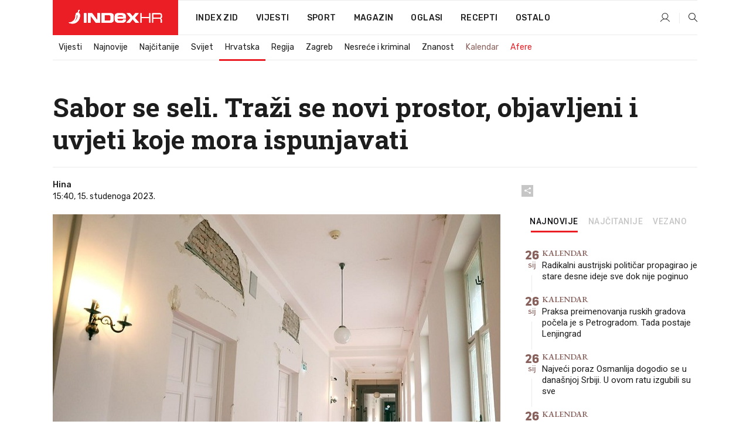

--- FILE ---
content_type: text/css
request_url: https://dev2.index.hr/Content/desktop-bundle.min.css?v=994ed8f6-2ddc-4ad6-98fd-eebff56bb0c9
body_size: 117157
content:
/*!
 * Bootstrap v3.3.7 (http://getbootstrap.com)
 * Copyright 2011-2016 Twitter, Inc.
 * Licensed under MIT (https://github.com/twbs/bootstrap/blob/master/LICENSE)
 *//*! normalize.css v3.0.3 | MIT License | github.com/necolas/normalize.css */html{font-family:sans-serif;-webkit-text-size-adjust:100%;-ms-text-size-adjust:100%}body{margin:0}article,aside,details,figcaption,figure,footer,header,hgroup,main,menu,nav,section,summary{display:block}audio,canvas,progress,video{display:inline-block;vertical-align:baseline}audio:not([controls]){display:none;height:0}[hidden],template{display:none}a{background-color:transparent}a:active,a:hover{outline:0}abbr[title]{border-bottom:1px dotted}b,strong{font-weight:700}dfn{font-style:italic}h1{margin:.67em 0;font-size:2em}mark{color:#000;background:#ff0}small{font-size:80%}sub,sup{position:relative;font-size:75%;line-height:0;vertical-align:baseline}sup{top:-.5em}sub{bottom:-.25em}img{border:0}svg:not(:root){overflow:hidden}figure{margin:1em 40px}hr{height:0;-webkit-box-sizing:content-box;-moz-box-sizing:content-box;box-sizing:content-box}pre{overflow:auto}code,kbd,pre,samp{font-family:monospace,monospace;font-size:1em}button,input,optgroup,select,textarea{margin:0;font:inherit;color:inherit}button{overflow:visible}button,select{text-transform:none}button,html input[type=button],input[type=reset],input[type=submit]{-webkit-appearance:button;cursor:pointer}button[disabled],html input[disabled]{cursor:default}button::-moz-focus-inner,input::-moz-focus-inner{padding:0;border:0}input{line-height:normal}input[type=checkbox],input[type=radio]{-webkit-box-sizing:border-box;-moz-box-sizing:border-box;box-sizing:border-box;padding:0}input[type=number]::-webkit-inner-spin-button,input[type=number]::-webkit-outer-spin-button{height:auto}input[type=search]{-webkit-box-sizing:content-box;-moz-box-sizing:content-box;box-sizing:content-box;-webkit-appearance:textfield}input[type=search]::-webkit-search-cancel-button,input[type=search]::-webkit-search-decoration{-webkit-appearance:none}fieldset{padding:.35em .625em .75em;margin:0 2px;border:1px solid silver}legend{padding:0;border:0}textarea{overflow:auto}optgroup{font-weight:700}table{border-spacing:0;border-collapse:collapse}td,th{padding:0}/*! Source: https://github.com/h5bp/html5-boilerplate/blob/master/src/css/main.css */@media print{*,:after,:before{color:#000!important;text-shadow:none!important;background:0 0!important;-webkit-box-shadow:none!important;box-shadow:none!important}a,a:visited{text-decoration:underline}a[href]:after{content:" (" attr(href) ")"}abbr[title]:after{content:" (" attr(title) ")"}a[href^="#"]:after,a[href^="javascript:"]:after{content:""}blockquote,pre{border:1px solid #999;page-break-inside:avoid}thead{display:table-header-group}img,tr{page-break-inside:avoid}img{max-width:100%!important}h2,h3,p{orphans:3;widows:3}h2,h3{page-break-after:avoid}.navbar{display:none}.btn>.caret,.dropup>.btn>.caret{border-top-color:#000!important}.label{border:1px solid #000}.table{border-collapse:collapse!important}.table td,.table th{background-color:#fff!important}.table-bordered td,.table-bordered th{border:1px solid #ddd!important}}@font-face{font-family:'Glyphicons Halflings';src:url(../fonts/glyphicons-halflings-regular.eot);src:url(../fonts/glyphicons-halflings-regular.eot?#iefix) format('embedded-opentype'),url(../fonts/glyphicons-halflings-regular.woff2) format('woff2'),url(../fonts/glyphicons-halflings-regular.woff) format('woff'),url(../fonts/glyphicons-halflings-regular.ttf) format('truetype'),url(../fonts/glyphicons-halflings-regular.svg#glyphicons_halflingsregular) format('svg')}.glyphicon{position:relative;top:1px;display:inline-block;font-family:'Glyphicons Halflings';font-style:normal;font-weight:400;line-height:1;-webkit-font-smoothing:antialiased;-moz-osx-font-smoothing:grayscale}.glyphicon-asterisk:before{content:"\002a"}.glyphicon-plus:before{content:"\002b"}.glyphicon-eur:before,.glyphicon-euro:before{content:"\20ac"}.glyphicon-minus:before{content:"\2212"}.glyphicon-cloud:before{content:"\2601"}.glyphicon-envelope:before{content:"\2709"}.glyphicon-pencil:before{content:"\270f"}.glyphicon-glass:before{content:"\e001"}.glyphicon-music:before{content:"\e002"}.glyphicon-search:before{content:"\e003"}.glyphicon-heart:before{content:"\e005"}.glyphicon-star:before{content:"\e006"}.glyphicon-star-empty:before{content:"\e007"}.glyphicon-user:before{content:"\e008"}.glyphicon-film:before{content:"\e009"}.glyphicon-th-large:before{content:"\e010"}.glyphicon-th:before{content:"\e011"}.glyphicon-th-list:before{content:"\e012"}.glyphicon-ok:before{content:"\e013"}.glyphicon-remove:before{content:"\e014"}.glyphicon-zoom-in:before{content:"\e015"}.glyphicon-zoom-out:before{content:"\e016"}.glyphicon-off:before{content:"\e017"}.glyphicon-signal:before{content:"\e018"}.glyphicon-cog:before{content:"\e019"}.glyphicon-trash:before{content:"\e020"}.glyphicon-home:before{content:"\e021"}.glyphicon-file:before{content:"\e022"}.glyphicon-time:before{content:"\e023"}.glyphicon-road:before{content:"\e024"}.glyphicon-download-alt:before{content:"\e025"}.glyphicon-download:before{content:"\e026"}.glyphicon-upload:before{content:"\e027"}.glyphicon-inbox:before{content:"\e028"}.glyphicon-play-circle:before{content:"\e029"}.glyphicon-repeat:before{content:"\e030"}.glyphicon-refresh:before{content:"\e031"}.glyphicon-list-alt:before{content:"\e032"}.glyphicon-lock:before{content:"\e033"}.glyphicon-flag:before{content:"\e034"}.glyphicon-headphones:before{content:"\e035"}.glyphicon-volume-off:before{content:"\e036"}.glyphicon-volume-down:before{content:"\e037"}.glyphicon-volume-up:before{content:"\e038"}.glyphicon-qrcode:before{content:"\e039"}.glyphicon-barcode:before{content:"\e040"}.glyphicon-tag:before{content:"\e041"}.glyphicon-tags:before{content:"\e042"}.glyphicon-book:before{content:"\e043"}.glyphicon-bookmark:before{content:"\e044"}.glyphicon-print:before{content:"\e045"}.glyphicon-camera:before{content:"\e046"}.glyphicon-font:before{content:"\e047"}.glyphicon-bold:before{content:"\e048"}.glyphicon-italic:before{content:"\e049"}.glyphicon-text-height:before{content:"\e050"}.glyphicon-text-width:before{content:"\e051"}.glyphicon-align-left:before{content:"\e052"}.glyphicon-align-center:before{content:"\e053"}.glyphicon-align-right:before{content:"\e054"}.glyphicon-align-justify:before{content:"\e055"}.glyphicon-list:before{content:"\e056"}.glyphicon-indent-left:before{content:"\e057"}.glyphicon-indent-right:before{content:"\e058"}.glyphicon-facetime-video:before{content:"\e059"}.glyphicon-picture:before{content:"\e060"}.glyphicon-map-marker:before{content:"\e062"}.glyphicon-adjust:before{content:"\e063"}.glyphicon-tint:before{content:"\e064"}.glyphicon-edit:before{content:"\e065"}.glyphicon-share:before{content:"\e066"}.glyphicon-check:before{content:"\e067"}.glyphicon-move:before{content:"\e068"}.glyphicon-step-backward:before{content:"\e069"}.glyphicon-fast-backward:before{content:"\e070"}.glyphicon-backward:before{content:"\e071"}.glyphicon-play:before{content:"\e072"}.glyphicon-pause:before{content:"\e073"}.glyphicon-stop:before{content:"\e074"}.glyphicon-forward:before{content:"\e075"}.glyphicon-fast-forward:before{content:"\e076"}.glyphicon-step-forward:before{content:"\e077"}.glyphicon-eject:before{content:"\e078"}.glyphicon-chevron-left:before{content:"\e079"}.glyphicon-chevron-right:before{content:"\e080"}.glyphicon-plus-sign:before{content:"\e081"}.glyphicon-minus-sign:before{content:"\e082"}.glyphicon-remove-sign:before{content:"\e083"}.glyphicon-ok-sign:before{content:"\e084"}.glyphicon-question-sign:before{content:"\e085"}.glyphicon-info-sign:before{content:"\e086"}.glyphicon-screenshot:before{content:"\e087"}.glyphicon-remove-circle:before{content:"\e088"}.glyphicon-ok-circle:before{content:"\e089"}.glyphicon-ban-circle:before{content:"\e090"}.glyphicon-arrow-left:before{content:"\e091"}.glyphicon-arrow-right:before{content:"\e092"}.glyphicon-arrow-up:before{content:"\e093"}.glyphicon-arrow-down:before{content:"\e094"}.glyphicon-share-alt:before{content:"\e095"}.glyphicon-resize-full:before{content:"\e096"}.glyphicon-resize-small:before{content:"\e097"}.glyphicon-exclamation-sign:before{content:"\e101"}.glyphicon-gift:before{content:"\e102"}.glyphicon-leaf:before{content:"\e103"}.glyphicon-fire:before{content:"\e104"}.glyphicon-eye-open:before{content:"\e105"}.glyphicon-eye-close:before{content:"\e106"}.glyphicon-warning-sign:before{content:"\e107"}.glyphicon-plane:before{content:"\e108"}.glyphicon-calendar:before{content:"\e109"}.glyphicon-random:before{content:"\e110"}.glyphicon-comment:before{content:"\e111"}.glyphicon-magnet:before{content:"\e112"}.glyphicon-chevron-up:before{content:"\e113"}.glyphicon-chevron-down:before{content:"\e114"}.glyphicon-retweet:before{content:"\e115"}.glyphicon-shopping-cart:before{content:"\e116"}.glyphicon-folder-close:before{content:"\e117"}.glyphicon-folder-open:before{content:"\e118"}.glyphicon-resize-vertical:before{content:"\e119"}.glyphicon-resize-horizontal:before{content:"\e120"}.glyphicon-hdd:before{content:"\e121"}.glyphicon-bullhorn:before{content:"\e122"}.glyphicon-bell:before{content:"\e123"}.glyphicon-certificate:before{content:"\e124"}.glyphicon-thumbs-up:before{content:"\e125"}.glyphicon-thumbs-down:before{content:"\e126"}.glyphicon-hand-right:before{content:"\e127"}.glyphicon-hand-left:before{content:"\e128"}.glyphicon-hand-up:before{content:"\e129"}.glyphicon-hand-down:before{content:"\e130"}.glyphicon-circle-arrow-right:before{content:"\e131"}.glyphicon-circle-arrow-left:before{content:"\e132"}.glyphicon-circle-arrow-up:before{content:"\e133"}.glyphicon-circle-arrow-down:before{content:"\e134"}.glyphicon-globe:before{content:"\e135"}.glyphicon-wrench:before{content:"\e136"}.glyphicon-tasks:before{content:"\e137"}.glyphicon-filter:before{content:"\e138"}.glyphicon-briefcase:before{content:"\e139"}.glyphicon-fullscreen:before{content:"\e140"}.glyphicon-dashboard:before{content:"\e141"}.glyphicon-paperclip:before{content:"\e142"}.glyphicon-heart-empty:before{content:"\e143"}.glyphicon-link:before{content:"\e144"}.glyphicon-phone:before{content:"\e145"}.glyphicon-pushpin:before{content:"\e146"}.glyphicon-usd:before{content:"\e148"}.glyphicon-gbp:before{content:"\e149"}.glyphicon-sort:before{content:"\e150"}.glyphicon-sort-by-alphabet:before{content:"\e151"}.glyphicon-sort-by-alphabet-alt:before{content:"\e152"}.glyphicon-sort-by-order:before{content:"\e153"}.glyphicon-sort-by-order-alt:before{content:"\e154"}.glyphicon-sort-by-attributes:before{content:"\e155"}.glyphicon-sort-by-attributes-alt:before{content:"\e156"}.glyphicon-unchecked:before{content:"\e157"}.glyphicon-expand:before{content:"\e158"}.glyphicon-collapse-down:before{content:"\e159"}.glyphicon-collapse-up:before{content:"\e160"}.glyphicon-log-in:before{content:"\e161"}.glyphicon-flash:before{content:"\e162"}.glyphicon-log-out:before{content:"\e163"}.glyphicon-new-window:before{content:"\e164"}.glyphicon-record:before{content:"\e165"}.glyphicon-save:before{content:"\e166"}.glyphicon-open:before{content:"\e167"}.glyphicon-saved:before{content:"\e168"}.glyphicon-import:before{content:"\e169"}.glyphicon-export:before{content:"\e170"}.glyphicon-send:before{content:"\e171"}.glyphicon-floppy-disk:before{content:"\e172"}.glyphicon-floppy-saved:before{content:"\e173"}.glyphicon-floppy-remove:before{content:"\e174"}.glyphicon-floppy-save:before{content:"\e175"}.glyphicon-floppy-open:before{content:"\e176"}.glyphicon-credit-card:before{content:"\e177"}.glyphicon-transfer:before{content:"\e178"}.glyphicon-cutlery:before{content:"\e179"}.glyphicon-header:before{content:"\e180"}.glyphicon-compressed:before{content:"\e181"}.glyphicon-earphone:before{content:"\e182"}.glyphicon-phone-alt:before{content:"\e183"}.glyphicon-tower:before{content:"\e184"}.glyphicon-stats:before{content:"\e185"}.glyphicon-sd-video:before{content:"\e186"}.glyphicon-hd-video:before{content:"\e187"}.glyphicon-subtitles:before{content:"\e188"}.glyphicon-sound-stereo:before{content:"\e189"}.glyphicon-sound-dolby:before{content:"\e190"}.glyphicon-sound-5-1:before{content:"\e191"}.glyphicon-sound-6-1:before{content:"\e192"}.glyphicon-sound-7-1:before{content:"\e193"}.glyphicon-copyright-mark:before{content:"\e194"}.glyphicon-registration-mark:before{content:"\e195"}.glyphicon-cloud-download:before{content:"\e197"}.glyphicon-cloud-upload:before{content:"\e198"}.glyphicon-tree-conifer:before{content:"\e199"}.glyphicon-tree-deciduous:before{content:"\e200"}.glyphicon-cd:before{content:"\e201"}.glyphicon-save-file:before{content:"\e202"}.glyphicon-open-file:before{content:"\e203"}.glyphicon-level-up:before{content:"\e204"}.glyphicon-copy:before{content:"\e205"}.glyphicon-paste:before{content:"\e206"}.glyphicon-alert:before{content:"\e209"}.glyphicon-equalizer:before{content:"\e210"}.glyphicon-king:before{content:"\e211"}.glyphicon-queen:before{content:"\e212"}.glyphicon-pawn:before{content:"\e213"}.glyphicon-bishop:before{content:"\e214"}.glyphicon-knight:before{content:"\e215"}.glyphicon-baby-formula:before{content:"\e216"}.glyphicon-tent:before{content:"\26fa"}.glyphicon-blackboard:before{content:"\e218"}.glyphicon-bed:before{content:"\e219"}.glyphicon-apple:before{content:"\f8ff"}.glyphicon-erase:before{content:"\e221"}.glyphicon-hourglass:before{content:"\231b"}.glyphicon-lamp:before{content:"\e223"}.glyphicon-duplicate:before{content:"\e224"}.glyphicon-piggy-bank:before{content:"\e225"}.glyphicon-scissors:before{content:"\e226"}.glyphicon-bitcoin:before{content:"\e227"}.glyphicon-btc:before{content:"\e227"}.glyphicon-xbt:before{content:"\e227"}.glyphicon-yen:before{content:"\00a5"}.glyphicon-jpy:before{content:"\00a5"}.glyphicon-ruble:before{content:"\20bd"}.glyphicon-rub:before{content:"\20bd"}.glyphicon-scale:before{content:"\e230"}.glyphicon-ice-lolly:before{content:"\e231"}.glyphicon-ice-lolly-tasted:before{content:"\e232"}.glyphicon-education:before{content:"\e233"}.glyphicon-option-horizontal:before{content:"\e234"}.glyphicon-option-vertical:before{content:"\e235"}.glyphicon-menu-hamburger:before{content:"\e236"}.glyphicon-modal-window:before{content:"\e237"}.glyphicon-oil:before{content:"\e238"}.glyphicon-grain:before{content:"\e239"}.glyphicon-sunglasses:before{content:"\e240"}.glyphicon-text-size:before{content:"\e241"}.glyphicon-text-color:before{content:"\e242"}.glyphicon-text-background:before{content:"\e243"}.glyphicon-object-align-top:before{content:"\e244"}.glyphicon-object-align-bottom:before{content:"\e245"}.glyphicon-object-align-horizontal:before{content:"\e246"}.glyphicon-object-align-left:before{content:"\e247"}.glyphicon-object-align-vertical:before{content:"\e248"}.glyphicon-object-align-right:before{content:"\e249"}.glyphicon-triangle-right:before{content:"\e250"}.glyphicon-triangle-left:before{content:"\e251"}.glyphicon-triangle-bottom:before{content:"\e252"}.glyphicon-triangle-top:before{content:"\e253"}.glyphicon-console:before{content:"\e254"}.glyphicon-superscript:before{content:"\e255"}.glyphicon-subscript:before{content:"\e256"}.glyphicon-menu-left:before{content:"\e257"}.glyphicon-menu-right:before{content:"\e258"}.glyphicon-menu-down:before{content:"\e259"}.glyphicon-menu-up:before{content:"\e260"}*{-webkit-box-sizing:border-box;-moz-box-sizing:border-box;box-sizing:border-box}:after,:before{-webkit-box-sizing:border-box;-moz-box-sizing:border-box;box-sizing:border-box}html{font-size:10px;-webkit-tap-highlight-color:transparent}body{font-family:"Helvetica Neue",Helvetica,Arial,sans-serif;font-size:14px;line-height:1.42857143;color:#333;background-color:#fff}button,input,select,textarea{font-family:inherit;font-size:inherit;line-height:inherit}a{color:#337ab7;text-decoration:none}a:focus,a:hover{color:#23527c;text-decoration:underline}a:focus{outline:5px auto -webkit-focus-ring-color;outline-offset:-2px}figure{margin:0}img{vertical-align:middle}.carousel-inner>.item>a>img,.carousel-inner>.item>img,.img-responsive,.thumbnail a>img,.thumbnail>img{display:block;max-width:100%;height:auto}.img-rounded{border-radius:6px}.img-thumbnail{display:inline-block;max-width:100%;height:auto;padding:4px;line-height:1.42857143;background-color:#fff;border:1px solid #ddd;border-radius:4px;-webkit-transition:all .2s ease-in-out;-o-transition:all .2s ease-in-out;transition:all .2s ease-in-out}.img-circle{border-radius:50%}hr{margin-top:20px;margin-bottom:20px;border:0;border-top:1px solid #eee}.sr-only{position:absolute;width:1px;height:1px;padding:0;margin:-1px;overflow:hidden;clip:rect(0,0,0,0);border:0}.sr-only-focusable:active,.sr-only-focusable:focus{position:static;width:auto;height:auto;margin:0;overflow:visible;clip:auto}[role=button]{cursor:pointer}.h1,.h2,.h3,.h4,.h5,.h6,h1,h2,h3,h4,h5,h6{font-family:inherit;font-weight:500;line-height:1.1;color:inherit}.h1 .small,.h1 small,.h2 .small,.h2 small,.h3 .small,.h3 small,.h4 .small,.h4 small,.h5 .small,.h5 small,.h6 .small,.h6 small,h1 .small,h1 small,h2 .small,h2 small,h3 .small,h3 small,h4 .small,h4 small,h5 .small,h5 small,h6 .small,h6 small{font-weight:400;line-height:1;color:#777}.h1,.h2,.h3,h1,h2,h3{margin-top:20px;margin-bottom:10px}.h1 .small,.h1 small,.h2 .small,.h2 small,.h3 .small,.h3 small,h1 .small,h1 small,h2 .small,h2 small,h3 .small,h3 small{font-size:65%}.h4,.h5,.h6,h4,h5,h6{margin-top:10px;margin-bottom:10px}.h4 .small,.h4 small,.h5 .small,.h5 small,.h6 .small,.h6 small,h4 .small,h4 small,h5 .small,h5 small,h6 .small,h6 small{font-size:75%}.h1,h1{font-size:36px}.h2,h2{font-size:30px}.h3,h3{font-size:24px}.h4,h4{font-size:18px}.h5,h5{font-size:14px}.h6,h6{font-size:12px}p{margin:0 0 10px}.lead{margin-bottom:20px;font-size:16px;font-weight:300;line-height:1.4}@media (min-width:768px){.lead{font-size:21px}}.small,small{font-size:85%}.mark,mark{padding:.2em;background-color:#fcf8e3}.text-left{text-align:left}.text-right{text-align:right}.text-center{text-align:center}.text-justify{text-align:justify}.text-nowrap{white-space:nowrap}.text-lowercase{text-transform:lowercase}.text-uppercase{text-transform:uppercase}.text-capitalize{text-transform:capitalize}.text-muted{color:#777}.text-primary{color:#337ab7}a.text-primary:focus,a.text-primary:hover{color:#286090}.text-success{color:#3c763d}a.text-success:focus,a.text-success:hover{color:#2b542c}.text-info{color:#31708f}a.text-info:focus,a.text-info:hover{color:#245269}.text-warning{color:#8a6d3b}a.text-warning:focus,a.text-warning:hover{color:#66512c}.text-danger{color:#a94442}a.text-danger:focus,a.text-danger:hover{color:#843534}.bg-primary{color:#fff;background-color:#337ab7}a.bg-primary:focus,a.bg-primary:hover{background-color:#286090}.bg-success{background-color:#dff0d8}a.bg-success:focus,a.bg-success:hover{background-color:#c1e2b3}.bg-info{background-color:#d9edf7}a.bg-info:focus,a.bg-info:hover{background-color:#afd9ee}.bg-warning{background-color:#fcf8e3}a.bg-warning:focus,a.bg-warning:hover{background-color:#f7ecb5}.bg-danger{background-color:#f2dede}a.bg-danger:focus,a.bg-danger:hover{background-color:#e4b9b9}.page-header{padding-bottom:9px;margin:40px 0 20px;border-bottom:1px solid #eee}ol,ul{margin-top:0;margin-bottom:10px}ol ol,ol ul,ul ol,ul ul{margin-bottom:0}.list-unstyled{padding-left:0;list-style:none}.list-inline{padding-left:0;margin-left:-5px;list-style:none}.list-inline>li{display:inline-block;padding-right:5px;padding-left:5px}dl{margin-top:0;margin-bottom:20px}dd,dt{line-height:1.42857143}dt{font-weight:700}dd{margin-left:0}@media (min-width:768px){.dl-horizontal dt{float:left;width:160px;overflow:hidden;clear:left;text-align:right;text-overflow:ellipsis;white-space:nowrap}.dl-horizontal dd{margin-left:180px}}abbr[data-original-title],abbr[title]{cursor:help;border-bottom:1px dotted #777}.initialism{font-size:90%;text-transform:uppercase}blockquote{padding:10px 20px;margin:0 0 20px;font-size:17.5px;border-left:5px solid #eee}blockquote ol:last-child,blockquote p:last-child,blockquote ul:last-child{margin-bottom:0}blockquote .small,blockquote footer,blockquote small{display:block;font-size:80%;line-height:1.42857143;color:#777}blockquote .small:before,blockquote footer:before,blockquote small:before{content:'\2014 \00A0'}.blockquote-reverse,blockquote.pull-right{padding-right:15px;padding-left:0;text-align:right;border-right:5px solid #eee;border-left:0}.blockquote-reverse .small:before,.blockquote-reverse footer:before,.blockquote-reverse small:before,blockquote.pull-right .small:before,blockquote.pull-right footer:before,blockquote.pull-right small:before{content:''}.blockquote-reverse .small:after,.blockquote-reverse footer:after,.blockquote-reverse small:after,blockquote.pull-right .small:after,blockquote.pull-right footer:after,blockquote.pull-right small:after{content:'\00A0 \2014'}address{margin-bottom:20px;font-style:normal;line-height:1.42857143}code,kbd,pre,samp{font-family:Menlo,Monaco,Consolas,"Courier New",monospace}code{padding:2px 4px;font-size:90%;color:#c7254e;background-color:#f9f2f4;border-radius:4px}kbd{padding:2px 4px;font-size:90%;color:#fff;background-color:#333;border-radius:3px;-webkit-box-shadow:inset 0 -1px 0 rgba(0,0,0,.25);box-shadow:inset 0 -1px 0 rgba(0,0,0,.25)}kbd kbd{padding:0;font-size:100%;font-weight:700;-webkit-box-shadow:none;box-shadow:none}pre{display:block;padding:9.5px;margin:0 0 10px;font-size:13px;line-height:1.42857143;color:#333;word-break:break-all;word-wrap:break-word;background-color:#f5f5f5;border:1px solid #ccc;border-radius:4px}pre code{padding:0;font-size:inherit;color:inherit;white-space:pre-wrap;background-color:transparent;border-radius:0}.pre-scrollable{max-height:340px;overflow-y:scroll}.container{padding-right:15px;padding-left:15px;margin-right:auto;margin-left:auto}@media (min-width:768px){.container{width:750px}}@media (min-width:992px){.container{width:970px}}@media (min-width:1200px){.container{width:1170px}}.container-fluid{padding-right:15px;padding-left:15px;margin-right:auto;margin-left:auto}.row{margin-right:-15px;margin-left:-15px}.col-lg-1,.col-lg-10,.col-lg-11,.col-lg-12,.col-lg-2,.col-lg-3,.col-lg-4,.col-lg-5,.col-lg-6,.col-lg-7,.col-lg-8,.col-lg-9,.col-md-1,.col-md-10,.col-md-11,.col-md-12,.col-md-2,.col-md-3,.col-md-4,.col-md-5,.col-md-6,.col-md-7,.col-md-8,.col-md-9,.col-sm-1,.col-sm-10,.col-sm-11,.col-sm-12,.col-sm-2,.col-sm-3,.col-sm-4,.col-sm-5,.col-sm-6,.col-sm-7,.col-sm-8,.col-sm-9,.col-xs-1,.col-xs-10,.col-xs-11,.col-xs-12,.col-xs-2,.col-xs-3,.col-xs-4,.col-xs-5,.col-xs-6,.col-xs-7,.col-xs-8,.col-xs-9{position:relative;min-height:1px;padding-right:15px;padding-left:15px}.col-xs-1,.col-xs-10,.col-xs-11,.col-xs-12,.col-xs-2,.col-xs-3,.col-xs-4,.col-xs-5,.col-xs-6,.col-xs-7,.col-xs-8,.col-xs-9{float:left}.col-xs-12{width:100%}.col-xs-11{width:91.66666667%}.col-xs-10{width:83.33333333%}.col-xs-9{width:75%}.col-xs-8{width:66.66666667%}.col-xs-7{width:58.33333333%}.col-xs-6{width:50%}.col-xs-5{width:41.66666667%}.col-xs-4{width:33.33333333%}.col-xs-3{width:25%}.col-xs-2{width:16.66666667%}.col-xs-1{width:8.33333333%}.col-xs-pull-12{right:100%}.col-xs-pull-11{right:91.66666667%}.col-xs-pull-10{right:83.33333333%}.col-xs-pull-9{right:75%}.col-xs-pull-8{right:66.66666667%}.col-xs-pull-7{right:58.33333333%}.col-xs-pull-6{right:50%}.col-xs-pull-5{right:41.66666667%}.col-xs-pull-4{right:33.33333333%}.col-xs-pull-3{right:25%}.col-xs-pull-2{right:16.66666667%}.col-xs-pull-1{right:8.33333333%}.col-xs-pull-0{right:auto}.col-xs-push-12{left:100%}.col-xs-push-11{left:91.66666667%}.col-xs-push-10{left:83.33333333%}.col-xs-push-9{left:75%}.col-xs-push-8{left:66.66666667%}.col-xs-push-7{left:58.33333333%}.col-xs-push-6{left:50%}.col-xs-push-5{left:41.66666667%}.col-xs-push-4{left:33.33333333%}.col-xs-push-3{left:25%}.col-xs-push-2{left:16.66666667%}.col-xs-push-1{left:8.33333333%}.col-xs-push-0{left:auto}.col-xs-offset-12{margin-left:100%}.col-xs-offset-11{margin-left:91.66666667%}.col-xs-offset-10{margin-left:83.33333333%}.col-xs-offset-9{margin-left:75%}.col-xs-offset-8{margin-left:66.66666667%}.col-xs-offset-7{margin-left:58.33333333%}.col-xs-offset-6{margin-left:50%}.col-xs-offset-5{margin-left:41.66666667%}.col-xs-offset-4{margin-left:33.33333333%}.col-xs-offset-3{margin-left:25%}.col-xs-offset-2{margin-left:16.66666667%}.col-xs-offset-1{margin-left:8.33333333%}.col-xs-offset-0{margin-left:0}@media (min-width:768px){.col-sm-1,.col-sm-10,.col-sm-11,.col-sm-12,.col-sm-2,.col-sm-3,.col-sm-4,.col-sm-5,.col-sm-6,.col-sm-7,.col-sm-8,.col-sm-9{float:left}.col-sm-12{width:100%}.col-sm-11{width:91.66666667%}.col-sm-10{width:83.33333333%}.col-sm-9{width:75%}.col-sm-8{width:66.66666667%}.col-sm-7{width:58.33333333%}.col-sm-6{width:50%}.col-sm-5{width:41.66666667%}.col-sm-4{width:33.33333333%}.col-sm-3{width:25%}.col-sm-2{width:16.66666667%}.col-sm-1{width:8.33333333%}.col-sm-pull-12{right:100%}.col-sm-pull-11{right:91.66666667%}.col-sm-pull-10{right:83.33333333%}.col-sm-pull-9{right:75%}.col-sm-pull-8{right:66.66666667%}.col-sm-pull-7{right:58.33333333%}.col-sm-pull-6{right:50%}.col-sm-pull-5{right:41.66666667%}.col-sm-pull-4{right:33.33333333%}.col-sm-pull-3{right:25%}.col-sm-pull-2{right:16.66666667%}.col-sm-pull-1{right:8.33333333%}.col-sm-pull-0{right:auto}.col-sm-push-12{left:100%}.col-sm-push-11{left:91.66666667%}.col-sm-push-10{left:83.33333333%}.col-sm-push-9{left:75%}.col-sm-push-8{left:66.66666667%}.col-sm-push-7{left:58.33333333%}.col-sm-push-6{left:50%}.col-sm-push-5{left:41.66666667%}.col-sm-push-4{left:33.33333333%}.col-sm-push-3{left:25%}.col-sm-push-2{left:16.66666667%}.col-sm-push-1{left:8.33333333%}.col-sm-push-0{left:auto}.col-sm-offset-12{margin-left:100%}.col-sm-offset-11{margin-left:91.66666667%}.col-sm-offset-10{margin-left:83.33333333%}.col-sm-offset-9{margin-left:75%}.col-sm-offset-8{margin-left:66.66666667%}.col-sm-offset-7{margin-left:58.33333333%}.col-sm-offset-6{margin-left:50%}.col-sm-offset-5{margin-left:41.66666667%}.col-sm-offset-4{margin-left:33.33333333%}.col-sm-offset-3{margin-left:25%}.col-sm-offset-2{margin-left:16.66666667%}.col-sm-offset-1{margin-left:8.33333333%}.col-sm-offset-0{margin-left:0}}@media (min-width:992px){.col-md-1,.col-md-10,.col-md-11,.col-md-12,.col-md-2,.col-md-3,.col-md-4,.col-md-5,.col-md-6,.col-md-7,.col-md-8,.col-md-9{float:left}.col-md-12{width:100%}.col-md-11{width:91.66666667%}.col-md-10{width:83.33333333%}.col-md-9{width:75%}.col-md-8{width:66.66666667%}.col-md-7{width:58.33333333%}.col-md-6{width:50%}.col-md-5{width:41.66666667%}.col-md-4{width:33.33333333%}.col-md-3{width:25%}.col-md-2{width:16.66666667%}.col-md-1{width:8.33333333%}.col-md-pull-12{right:100%}.col-md-pull-11{right:91.66666667%}.col-md-pull-10{right:83.33333333%}.col-md-pull-9{right:75%}.col-md-pull-8{right:66.66666667%}.col-md-pull-7{right:58.33333333%}.col-md-pull-6{right:50%}.col-md-pull-5{right:41.66666667%}.col-md-pull-4{right:33.33333333%}.col-md-pull-3{right:25%}.col-md-pull-2{right:16.66666667%}.col-md-pull-1{right:8.33333333%}.col-md-pull-0{right:auto}.col-md-push-12{left:100%}.col-md-push-11{left:91.66666667%}.col-md-push-10{left:83.33333333%}.col-md-push-9{left:75%}.col-md-push-8{left:66.66666667%}.col-md-push-7{left:58.33333333%}.col-md-push-6{left:50%}.col-md-push-5{left:41.66666667%}.col-md-push-4{left:33.33333333%}.col-md-push-3{left:25%}.col-md-push-2{left:16.66666667%}.col-md-push-1{left:8.33333333%}.col-md-push-0{left:auto}.col-md-offset-12{margin-left:100%}.col-md-offset-11{margin-left:91.66666667%}.col-md-offset-10{margin-left:83.33333333%}.col-md-offset-9{margin-left:75%}.col-md-offset-8{margin-left:66.66666667%}.col-md-offset-7{margin-left:58.33333333%}.col-md-offset-6{margin-left:50%}.col-md-offset-5{margin-left:41.66666667%}.col-md-offset-4{margin-left:33.33333333%}.col-md-offset-3{margin-left:25%}.col-md-offset-2{margin-left:16.66666667%}.col-md-offset-1{margin-left:8.33333333%}.col-md-offset-0{margin-left:0}}@media (min-width:1200px){.col-lg-1,.col-lg-10,.col-lg-11,.col-lg-12,.col-lg-2,.col-lg-3,.col-lg-4,.col-lg-5,.col-lg-6,.col-lg-7,.col-lg-8,.col-lg-9{float:left}.col-lg-12{width:100%}.col-lg-11{width:91.66666667%}.col-lg-10{width:83.33333333%}.col-lg-9{width:75%}.col-lg-8{width:66.66666667%}.col-lg-7{width:58.33333333%}.col-lg-6{width:50%}.col-lg-5{width:41.66666667%}.col-lg-4{width:33.33333333%}.col-lg-3{width:25%}.col-lg-2{width:16.66666667%}.col-lg-1{width:8.33333333%}.col-lg-pull-12{right:100%}.col-lg-pull-11{right:91.66666667%}.col-lg-pull-10{right:83.33333333%}.col-lg-pull-9{right:75%}.col-lg-pull-8{right:66.66666667%}.col-lg-pull-7{right:58.33333333%}.col-lg-pull-6{right:50%}.col-lg-pull-5{right:41.66666667%}.col-lg-pull-4{right:33.33333333%}.col-lg-pull-3{right:25%}.col-lg-pull-2{right:16.66666667%}.col-lg-pull-1{right:8.33333333%}.col-lg-pull-0{right:auto}.col-lg-push-12{left:100%}.col-lg-push-11{left:91.66666667%}.col-lg-push-10{left:83.33333333%}.col-lg-push-9{left:75%}.col-lg-push-8{left:66.66666667%}.col-lg-push-7{left:58.33333333%}.col-lg-push-6{left:50%}.col-lg-push-5{left:41.66666667%}.col-lg-push-4{left:33.33333333%}.col-lg-push-3{left:25%}.col-lg-push-2{left:16.66666667%}.col-lg-push-1{left:8.33333333%}.col-lg-push-0{left:auto}.col-lg-offset-12{margin-left:100%}.col-lg-offset-11{margin-left:91.66666667%}.col-lg-offset-10{margin-left:83.33333333%}.col-lg-offset-9{margin-left:75%}.col-lg-offset-8{margin-left:66.66666667%}.col-lg-offset-7{margin-left:58.33333333%}.col-lg-offset-6{margin-left:50%}.col-lg-offset-5{margin-left:41.66666667%}.col-lg-offset-4{margin-left:33.33333333%}.col-lg-offset-3{margin-left:25%}.col-lg-offset-2{margin-left:16.66666667%}.col-lg-offset-1{margin-left:8.33333333%}.col-lg-offset-0{margin-left:0}}table{background-color:transparent}caption{padding-top:8px;padding-bottom:8px;color:#777;text-align:left}th{text-align:left}.table{width:100%;max-width:100%;margin-bottom:20px}.table>tbody>tr>td,.table>tbody>tr>th,.table>tfoot>tr>td,.table>tfoot>tr>th,.table>thead>tr>td,.table>thead>tr>th{padding:8px;line-height:1.42857143;vertical-align:top;border-top:1px solid #ddd}.table>thead>tr>th{vertical-align:bottom;border-bottom:2px solid #ddd}.table>caption+thead>tr:first-child>td,.table>caption+thead>tr:first-child>th,.table>colgroup+thead>tr:first-child>td,.table>colgroup+thead>tr:first-child>th,.table>thead:first-child>tr:first-child>td,.table>thead:first-child>tr:first-child>th{border-top:0}.table>tbody+tbody{border-top:2px solid #ddd}.table .table{background-color:#fff}.table-condensed>tbody>tr>td,.table-condensed>tbody>tr>th,.table-condensed>tfoot>tr>td,.table-condensed>tfoot>tr>th,.table-condensed>thead>tr>td,.table-condensed>thead>tr>th{padding:5px}.table-bordered{border:1px solid #ddd}.table-bordered>tbody>tr>td,.table-bordered>tbody>tr>th,.table-bordered>tfoot>tr>td,.table-bordered>tfoot>tr>th,.table-bordered>thead>tr>td,.table-bordered>thead>tr>th{border:1px solid #ddd}.table-bordered>thead>tr>td,.table-bordered>thead>tr>th{border-bottom-width:2px}.table-striped>tbody>tr:nth-of-type(odd){background-color:#f9f9f9}.table-hover>tbody>tr:hover{background-color:#f5f5f5}table col[class*=col-]{position:static;display:table-column;float:none}table td[class*=col-],table th[class*=col-]{position:static;display:table-cell;float:none}.table>tbody>tr.active>td,.table>tbody>tr.active>th,.table>tbody>tr>td.active,.table>tbody>tr>th.active,.table>tfoot>tr.active>td,.table>tfoot>tr.active>th,.table>tfoot>tr>td.active,.table>tfoot>tr>th.active,.table>thead>tr.active>td,.table>thead>tr.active>th,.table>thead>tr>td.active,.table>thead>tr>th.active{background-color:#f5f5f5}.table-hover>tbody>tr.active:hover>td,.table-hover>tbody>tr.active:hover>th,.table-hover>tbody>tr:hover>.active,.table-hover>tbody>tr>td.active:hover,.table-hover>tbody>tr>th.active:hover{background-color:#e8e8e8}.table>tbody>tr.success>td,.table>tbody>tr.success>th,.table>tbody>tr>td.success,.table>tbody>tr>th.success,.table>tfoot>tr.success>td,.table>tfoot>tr.success>th,.table>tfoot>tr>td.success,.table>tfoot>tr>th.success,.table>thead>tr.success>td,.table>thead>tr.success>th,.table>thead>tr>td.success,.table>thead>tr>th.success{background-color:#dff0d8}.table-hover>tbody>tr.success:hover>td,.table-hover>tbody>tr.success:hover>th,.table-hover>tbody>tr:hover>.success,.table-hover>tbody>tr>td.success:hover,.table-hover>tbody>tr>th.success:hover{background-color:#d0e9c6}.table>tbody>tr.info>td,.table>tbody>tr.info>th,.table>tbody>tr>td.info,.table>tbody>tr>th.info,.table>tfoot>tr.info>td,.table>tfoot>tr.info>th,.table>tfoot>tr>td.info,.table>tfoot>tr>th.info,.table>thead>tr.info>td,.table>thead>tr.info>th,.table>thead>tr>td.info,.table>thead>tr>th.info{background-color:#d9edf7}.table-hover>tbody>tr.info:hover>td,.table-hover>tbody>tr.info:hover>th,.table-hover>tbody>tr:hover>.info,.table-hover>tbody>tr>td.info:hover,.table-hover>tbody>tr>th.info:hover{background-color:#c4e3f3}.table>tbody>tr.warning>td,.table>tbody>tr.warning>th,.table>tbody>tr>td.warning,.table>tbody>tr>th.warning,.table>tfoot>tr.warning>td,.table>tfoot>tr.warning>th,.table>tfoot>tr>td.warning,.table>tfoot>tr>th.warning,.table>thead>tr.warning>td,.table>thead>tr.warning>th,.table>thead>tr>td.warning,.table>thead>tr>th.warning{background-color:#fcf8e3}.table-hover>tbody>tr.warning:hover>td,.table-hover>tbody>tr.warning:hover>th,.table-hover>tbody>tr:hover>.warning,.table-hover>tbody>tr>td.warning:hover,.table-hover>tbody>tr>th.warning:hover{background-color:#faf2cc}.table>tbody>tr.danger>td,.table>tbody>tr.danger>th,.table>tbody>tr>td.danger,.table>tbody>tr>th.danger,.table>tfoot>tr.danger>td,.table>tfoot>tr.danger>th,.table>tfoot>tr>td.danger,.table>tfoot>tr>th.danger,.table>thead>tr.danger>td,.table>thead>tr.danger>th,.table>thead>tr>td.danger,.table>thead>tr>th.danger{background-color:#f2dede}.table-hover>tbody>tr.danger:hover>td,.table-hover>tbody>tr.danger:hover>th,.table-hover>tbody>tr:hover>.danger,.table-hover>tbody>tr>td.danger:hover,.table-hover>tbody>tr>th.danger:hover{background-color:#ebcccc}.table-responsive{min-height:.01%;overflow-x:auto}@media screen and (max-width:767px){.table-responsive{width:100%;margin-bottom:15px;overflow-y:hidden;-ms-overflow-style:-ms-autohiding-scrollbar;border:1px solid #ddd}.table-responsive>.table{margin-bottom:0}.table-responsive>.table>tbody>tr>td,.table-responsive>.table>tbody>tr>th,.table-responsive>.table>tfoot>tr>td,.table-responsive>.table>tfoot>tr>th,.table-responsive>.table>thead>tr>td,.table-responsive>.table>thead>tr>th{white-space:nowrap}.table-responsive>.table-bordered{border:0}.table-responsive>.table-bordered>tbody>tr>td:first-child,.table-responsive>.table-bordered>tbody>tr>th:first-child,.table-responsive>.table-bordered>tfoot>tr>td:first-child,.table-responsive>.table-bordered>tfoot>tr>th:first-child,.table-responsive>.table-bordered>thead>tr>td:first-child,.table-responsive>.table-bordered>thead>tr>th:first-child{border-left:0}.table-responsive>.table-bordered>tbody>tr>td:last-child,.table-responsive>.table-bordered>tbody>tr>th:last-child,.table-responsive>.table-bordered>tfoot>tr>td:last-child,.table-responsive>.table-bordered>tfoot>tr>th:last-child,.table-responsive>.table-bordered>thead>tr>td:last-child,.table-responsive>.table-bordered>thead>tr>th:last-child{border-right:0}.table-responsive>.table-bordered>tbody>tr:last-child>td,.table-responsive>.table-bordered>tbody>tr:last-child>th,.table-responsive>.table-bordered>tfoot>tr:last-child>td,.table-responsive>.table-bordered>tfoot>tr:last-child>th{border-bottom:0}}fieldset{min-width:0;padding:0;margin:0;border:0}legend{display:block;width:100%;padding:0;margin-bottom:20px;font-size:21px;line-height:inherit;color:#333;border:0;border-bottom:1px solid #e5e5e5}label{display:inline-block;max-width:100%;margin-bottom:5px;font-weight:700}input[type=search]{-webkit-box-sizing:border-box;-moz-box-sizing:border-box;box-sizing:border-box}input[type=checkbox],input[type=radio]{margin:4px 0 0;line-height:normal}input[type=file]{display:block}input[type=range]{display:block;width:100%}select[multiple],select[size]{height:auto}input[type=checkbox]:focus,input[type=file]:focus,input[type=radio]:focus{outline:5px auto -webkit-focus-ring-color;outline-offset:-2px}output{display:block;padding-top:7px;font-size:14px;line-height:1.42857143;color:#555}.form-control{display:block;width:100%;height:34px;padding:6px 12px;font-size:14px;line-height:1.42857143;color:#555;background-color:#fff;background-image:none;border:1px solid #ccc;border-radius:4px;-webkit-box-shadow:inset 0 1px 1px rgba(0,0,0,.075);box-shadow:inset 0 1px 1px rgba(0,0,0,.075);-webkit-transition:border-color ease-in-out .15s,-webkit-box-shadow ease-in-out .15s;-o-transition:border-color ease-in-out .15s,box-shadow ease-in-out .15s;transition:border-color ease-in-out .15s,box-shadow ease-in-out .15s}.form-control:focus{border-color:#66afe9;outline:0;-webkit-box-shadow:inset 0 1px 1px rgba(0,0,0,.075),0 0 8px rgba(102,175,233,.6);box-shadow:inset 0 1px 1px rgba(0,0,0,.075),0 0 8px rgba(102,175,233,.6)}.form-control::-moz-placeholder{color:#999;opacity:1}.form-control:-ms-input-placeholder{color:#999}.form-control::-webkit-input-placeholder{color:#999}.form-control::-ms-expand{background-color:transparent;border:0}.form-control[disabled],.form-control[readonly],fieldset[disabled] .form-control{background-color:#eee;opacity:1}.form-control[disabled],fieldset[disabled] .form-control{cursor:not-allowed}textarea.form-control{height:auto}input[type=search]{-webkit-appearance:none}@media screen and (-webkit-min-device-pixel-ratio:0){input[type=date].form-control,input[type=datetime-local].form-control,input[type=month].form-control,input[type=time].form-control{line-height:34px}.input-group-sm input[type=date],.input-group-sm input[type=datetime-local],.input-group-sm input[type=month],.input-group-sm input[type=time],input[type=date].input-sm,input[type=datetime-local].input-sm,input[type=month].input-sm,input[type=time].input-sm{line-height:30px}.input-group-lg input[type=date],.input-group-lg input[type=datetime-local],.input-group-lg input[type=month],.input-group-lg input[type=time],input[type=date].input-lg,input[type=datetime-local].input-lg,input[type=month].input-lg,input[type=time].input-lg{line-height:46px}}.form-group{margin-bottom:15px}.checkbox,.radio{position:relative;display:block;margin-top:10px;margin-bottom:10px}.checkbox label,.radio label{min-height:20px;padding-left:20px;margin-bottom:0;font-weight:400;cursor:pointer}.checkbox input[type=checkbox],.checkbox-inline input[type=checkbox],.radio input[type=radio],.radio-inline input[type=radio]{position:absolute;margin-left:-20px}.checkbox+.checkbox,.radio+.radio{margin-top:-5px}.checkbox-inline,.radio-inline{position:relative;display:inline-block;padding-left:20px;margin-bottom:0;font-weight:400;vertical-align:middle;cursor:pointer}.checkbox-inline+.checkbox-inline,.radio-inline+.radio-inline{margin-top:0;margin-left:10px}fieldset[disabled] input[type=checkbox],fieldset[disabled] input[type=radio],input[type=checkbox].disabled,input[type=checkbox][disabled],input[type=radio].disabled,input[type=radio][disabled]{cursor:not-allowed}.checkbox-inline.disabled,.radio-inline.disabled,fieldset[disabled] .checkbox-inline,fieldset[disabled] .radio-inline{cursor:not-allowed}.checkbox.disabled label,.radio.disabled label,fieldset[disabled] .checkbox label,fieldset[disabled] .radio label{cursor:not-allowed}.form-control-static{min-height:34px;padding-top:7px;padding-bottom:7px;margin-bottom:0}.form-control-static.input-lg,.form-control-static.input-sm{padding-right:0;padding-left:0}.input-sm{height:30px;padding:5px 10px;font-size:12px;line-height:1.5;border-radius:3px}select.input-sm{height:30px;line-height:30px}select[multiple].input-sm,textarea.input-sm{height:auto}.form-group-sm .form-control{height:30px;padding:5px 10px;font-size:12px;line-height:1.5;border-radius:3px}.form-group-sm select.form-control{height:30px;line-height:30px}.form-group-sm select[multiple].form-control,.form-group-sm textarea.form-control{height:auto}.form-group-sm .form-control-static{height:30px;min-height:32px;padding:6px 10px;font-size:12px;line-height:1.5}.input-lg{height:46px;padding:10px 16px;font-size:18px;line-height:1.3333333;border-radius:6px}select.input-lg{height:46px;line-height:46px}select[multiple].input-lg,textarea.input-lg{height:auto}.form-group-lg .form-control{height:46px;padding:10px 16px;font-size:18px;line-height:1.3333333;border-radius:6px}.form-group-lg select.form-control{height:46px;line-height:46px}.form-group-lg select[multiple].form-control,.form-group-lg textarea.form-control{height:auto}.form-group-lg .form-control-static{height:46px;min-height:38px;padding:11px 16px;font-size:18px;line-height:1.3333333}.has-feedback{position:relative}.has-feedback .form-control{padding-right:42.5px}.form-control-feedback{position:absolute;top:0;right:0;z-index:2;display:block;width:34px;height:34px;line-height:34px;text-align:center;pointer-events:none}.form-group-lg .form-control+.form-control-feedback,.input-group-lg+.form-control-feedback,.input-lg+.form-control-feedback{width:46px;height:46px;line-height:46px}.form-group-sm .form-control+.form-control-feedback,.input-group-sm+.form-control-feedback,.input-sm+.form-control-feedback{width:30px;height:30px;line-height:30px}.has-success .checkbox,.has-success .checkbox-inline,.has-success .control-label,.has-success .help-block,.has-success .radio,.has-success .radio-inline,.has-success.checkbox label,.has-success.checkbox-inline label,.has-success.radio label,.has-success.radio-inline label{color:#3c763d}.has-success .form-control{border-color:#3c763d;-webkit-box-shadow:inset 0 1px 1px rgba(0,0,0,.075);box-shadow:inset 0 1px 1px rgba(0,0,0,.075)}.has-success .form-control:focus{border-color:#2b542c;-webkit-box-shadow:inset 0 1px 1px rgba(0,0,0,.075),0 0 6px #67b168;box-shadow:inset 0 1px 1px rgba(0,0,0,.075),0 0 6px #67b168}.has-success .input-group-addon{color:#3c763d;background-color:#dff0d8;border-color:#3c763d}.has-success .form-control-feedback{color:#3c763d}.has-warning .checkbox,.has-warning .checkbox-inline,.has-warning .control-label,.has-warning .help-block,.has-warning .radio,.has-warning .radio-inline,.has-warning.checkbox label,.has-warning.checkbox-inline label,.has-warning.radio label,.has-warning.radio-inline label{color:#8a6d3b}.has-warning .form-control{border-color:#8a6d3b;-webkit-box-shadow:inset 0 1px 1px rgba(0,0,0,.075);box-shadow:inset 0 1px 1px rgba(0,0,0,.075)}.has-warning .form-control:focus{border-color:#66512c;-webkit-box-shadow:inset 0 1px 1px rgba(0,0,0,.075),0 0 6px #c0a16b;box-shadow:inset 0 1px 1px rgba(0,0,0,.075),0 0 6px #c0a16b}.has-warning .input-group-addon{color:#8a6d3b;background-color:#fcf8e3;border-color:#8a6d3b}.has-warning .form-control-feedback{color:#8a6d3b}.has-error .checkbox,.has-error .checkbox-inline,.has-error .control-label,.has-error .help-block,.has-error .radio,.has-error .radio-inline,.has-error.checkbox label,.has-error.checkbox-inline label,.has-error.radio label,.has-error.radio-inline label{color:#a94442}.has-error .form-control{border-color:#a94442;-webkit-box-shadow:inset 0 1px 1px rgba(0,0,0,.075);box-shadow:inset 0 1px 1px rgba(0,0,0,.075)}.has-error .form-control:focus{border-color:#843534;-webkit-box-shadow:inset 0 1px 1px rgba(0,0,0,.075),0 0 6px #ce8483;box-shadow:inset 0 1px 1px rgba(0,0,0,.075),0 0 6px #ce8483}.has-error .input-group-addon{color:#a94442;background-color:#f2dede;border-color:#a94442}.has-error .form-control-feedback{color:#a94442}.has-feedback label~.form-control-feedback{top:25px}.has-feedback label.sr-only~.form-control-feedback{top:0}.help-block{display:block;margin-top:5px;margin-bottom:10px;color:#737373}@media (min-width:768px){.form-inline .form-group{display:inline-block;margin-bottom:0;vertical-align:middle}.form-inline .form-control{display:inline-block;width:auto;vertical-align:middle}.form-inline .form-control-static{display:inline-block}.form-inline .input-group{display:inline-table;vertical-align:middle}.form-inline .input-group .form-control,.form-inline .input-group .input-group-addon,.form-inline .input-group .input-group-btn{width:auto}.form-inline .input-group>.form-control{width:100%}.form-inline .control-label{margin-bottom:0;vertical-align:middle}.form-inline .checkbox,.form-inline .radio{display:inline-block;margin-top:0;margin-bottom:0;vertical-align:middle}.form-inline .checkbox label,.form-inline .radio label{padding-left:0}.form-inline .checkbox input[type=checkbox],.form-inline .radio input[type=radio]{position:relative;margin-left:0}.form-inline .has-feedback .form-control-feedback{top:0}}.form-horizontal .checkbox,.form-horizontal .checkbox-inline,.form-horizontal .radio,.form-horizontal .radio-inline{padding-top:7px;margin-top:0;margin-bottom:0}.form-horizontal .checkbox,.form-horizontal .radio{min-height:27px}.form-horizontal .form-group{margin-right:-15px;margin-left:-15px}@media (min-width:768px){.form-horizontal .control-label{padding-top:7px;margin-bottom:0;text-align:right}}.form-horizontal .has-feedback .form-control-feedback{right:15px}@media (min-width:768px){.form-horizontal .form-group-lg .control-label{padding-top:11px;font-size:18px}}@media (min-width:768px){.form-horizontal .form-group-sm .control-label{padding-top:6px;font-size:12px}}.btn{display:inline-block;padding:6px 12px;margin-bottom:0;font-size:14px;font-weight:400;line-height:1.42857143;text-align:center;white-space:nowrap;vertical-align:middle;-ms-touch-action:manipulation;touch-action:manipulation;cursor:pointer;-webkit-user-select:none;-moz-user-select:none;-ms-user-select:none;user-select:none;background-image:none;border:1px solid transparent;border-radius:4px}.btn.active.focus,.btn.active:focus,.btn.focus,.btn:active.focus,.btn:active:focus,.btn:focus{outline:5px auto -webkit-focus-ring-color;outline-offset:-2px}.btn.focus,.btn:focus,.btn:hover{color:#333;text-decoration:none}.btn.active,.btn:active{background-image:none;outline:0;-webkit-box-shadow:inset 0 3px 5px rgba(0,0,0,.125);box-shadow:inset 0 3px 5px rgba(0,0,0,.125)}.btn.disabled,.btn[disabled],fieldset[disabled] .btn{cursor:not-allowed;-webkit-box-shadow:none;box-shadow:none;opacity:.65}a.btn.disabled,fieldset[disabled] a.btn{pointer-events:none}.btn-default{color:#333;background-color:#fff;border-color:#ccc}.btn-default.focus,.btn-default:focus{color:#333;background-color:#e6e6e6;border-color:#8c8c8c}.btn-default:hover{color:#333;background-color:#e6e6e6;border-color:#adadad}.btn-default.active,.btn-default:active,.open>.dropdown-toggle.btn-default{color:#333;background-color:#e6e6e6;border-color:#adadad}.btn-default.active.focus,.btn-default.active:focus,.btn-default.active:hover,.btn-default:active.focus,.btn-default:active:focus,.btn-default:active:hover,.open>.dropdown-toggle.btn-default.focus,.open>.dropdown-toggle.btn-default:focus,.open>.dropdown-toggle.btn-default:hover{color:#333;background-color:#d4d4d4;border-color:#8c8c8c}.btn-default.active,.btn-default:active,.open>.dropdown-toggle.btn-default{background-image:none}.btn-default.disabled.focus,.btn-default.disabled:focus,.btn-default.disabled:hover,.btn-default[disabled].focus,.btn-default[disabled]:focus,.btn-default[disabled]:hover,fieldset[disabled] .btn-default.focus,fieldset[disabled] .btn-default:focus,fieldset[disabled] .btn-default:hover{background-color:#fff;border-color:#ccc}.btn-default .badge{color:#fff;background-color:#333}.btn-primary{color:#fff;background-color:#337ab7;border-color:#2e6da4}.btn-primary.focus,.btn-primary:focus{color:#fff;background-color:#286090;border-color:#122b40}.btn-primary:hover{color:#fff;background-color:#286090;border-color:#204d74}.btn-primary.active,.btn-primary:active,.open>.dropdown-toggle.btn-primary{color:#fff;background-color:#286090;border-color:#204d74}.btn-primary.active.focus,.btn-primary.active:focus,.btn-primary.active:hover,.btn-primary:active.focus,.btn-primary:active:focus,.btn-primary:active:hover,.open>.dropdown-toggle.btn-primary.focus,.open>.dropdown-toggle.btn-primary:focus,.open>.dropdown-toggle.btn-primary:hover{color:#fff;background-color:#204d74;border-color:#122b40}.btn-primary.active,.btn-primary:active,.open>.dropdown-toggle.btn-primary{background-image:none}.btn-primary.disabled.focus,.btn-primary.disabled:focus,.btn-primary.disabled:hover,.btn-primary[disabled].focus,.btn-primary[disabled]:focus,.btn-primary[disabled]:hover,fieldset[disabled] .btn-primary.focus,fieldset[disabled] .btn-primary:focus,fieldset[disabled] .btn-primary:hover{background-color:#337ab7;border-color:#2e6da4}.btn-primary .badge{color:#337ab7;background-color:#fff}.btn-success{color:#fff;background-color:#5cb85c;border-color:#4cae4c}.btn-success.focus,.btn-success:focus{color:#fff;background-color:#449d44;border-color:#255625}.btn-success:hover{color:#fff;background-color:#449d44;border-color:#398439}.btn-success.active,.btn-success:active,.open>.dropdown-toggle.btn-success{color:#fff;background-color:#449d44;border-color:#398439}.btn-success.active.focus,.btn-success.active:focus,.btn-success.active:hover,.btn-success:active.focus,.btn-success:active:focus,.btn-success:active:hover,.open>.dropdown-toggle.btn-success.focus,.open>.dropdown-toggle.btn-success:focus,.open>.dropdown-toggle.btn-success:hover{color:#fff;background-color:#398439;border-color:#255625}.btn-success.active,.btn-success:active,.open>.dropdown-toggle.btn-success{background-image:none}.btn-success.disabled.focus,.btn-success.disabled:focus,.btn-success.disabled:hover,.btn-success[disabled].focus,.btn-success[disabled]:focus,.btn-success[disabled]:hover,fieldset[disabled] .btn-success.focus,fieldset[disabled] .btn-success:focus,fieldset[disabled] .btn-success:hover{background-color:#5cb85c;border-color:#4cae4c}.btn-success .badge{color:#5cb85c;background-color:#fff}.btn-info{color:#fff;background-color:#5bc0de;border-color:#46b8da}.btn-info.focus,.btn-info:focus{color:#fff;background-color:#31b0d5;border-color:#1b6d85}.btn-info:hover{color:#fff;background-color:#31b0d5;border-color:#269abc}.btn-info.active,.btn-info:active,.open>.dropdown-toggle.btn-info{color:#fff;background-color:#31b0d5;border-color:#269abc}.btn-info.active.focus,.btn-info.active:focus,.btn-info.active:hover,.btn-info:active.focus,.btn-info:active:focus,.btn-info:active:hover,.open>.dropdown-toggle.btn-info.focus,.open>.dropdown-toggle.btn-info:focus,.open>.dropdown-toggle.btn-info:hover{color:#fff;background-color:#269abc;border-color:#1b6d85}.btn-info.active,.btn-info:active,.open>.dropdown-toggle.btn-info{background-image:none}.btn-info.disabled.focus,.btn-info.disabled:focus,.btn-info.disabled:hover,.btn-info[disabled].focus,.btn-info[disabled]:focus,.btn-info[disabled]:hover,fieldset[disabled] .btn-info.focus,fieldset[disabled] .btn-info:focus,fieldset[disabled] .btn-info:hover{background-color:#5bc0de;border-color:#46b8da}.btn-info .badge{color:#5bc0de;background-color:#fff}.btn-warning{color:#fff;background-color:#f0ad4e;border-color:#eea236}.btn-warning.focus,.btn-warning:focus{color:#fff;background-color:#ec971f;border-color:#985f0d}.btn-warning:hover{color:#fff;background-color:#ec971f;border-color:#d58512}.btn-warning.active,.btn-warning:active,.open>.dropdown-toggle.btn-warning{color:#fff;background-color:#ec971f;border-color:#d58512}.btn-warning.active.focus,.btn-warning.active:focus,.btn-warning.active:hover,.btn-warning:active.focus,.btn-warning:active:focus,.btn-warning:active:hover,.open>.dropdown-toggle.btn-warning.focus,.open>.dropdown-toggle.btn-warning:focus,.open>.dropdown-toggle.btn-warning:hover{color:#fff;background-color:#d58512;border-color:#985f0d}.btn-warning.active,.btn-warning:active,.open>.dropdown-toggle.btn-warning{background-image:none}.btn-warning.disabled.focus,.btn-warning.disabled:focus,.btn-warning.disabled:hover,.btn-warning[disabled].focus,.btn-warning[disabled]:focus,.btn-warning[disabled]:hover,fieldset[disabled] .btn-warning.focus,fieldset[disabled] .btn-warning:focus,fieldset[disabled] .btn-warning:hover{background-color:#f0ad4e;border-color:#eea236}.btn-warning .badge{color:#f0ad4e;background-color:#fff}.btn-danger{color:#fff;background-color:#d9534f;border-color:#d43f3a}.btn-danger.focus,.btn-danger:focus{color:#fff;background-color:#c9302c;border-color:#761c19}.btn-danger:hover{color:#fff;background-color:#c9302c;border-color:#ac2925}.btn-danger.active,.btn-danger:active,.open>.dropdown-toggle.btn-danger{color:#fff;background-color:#c9302c;border-color:#ac2925}.btn-danger.active.focus,.btn-danger.active:focus,.btn-danger.active:hover,.btn-danger:active.focus,.btn-danger:active:focus,.btn-danger:active:hover,.open>.dropdown-toggle.btn-danger.focus,.open>.dropdown-toggle.btn-danger:focus,.open>.dropdown-toggle.btn-danger:hover{color:#fff;background-color:#ac2925;border-color:#761c19}.btn-danger.active,.btn-danger:active,.open>.dropdown-toggle.btn-danger{background-image:none}.btn-danger.disabled.focus,.btn-danger.disabled:focus,.btn-danger.disabled:hover,.btn-danger[disabled].focus,.btn-danger[disabled]:focus,.btn-danger[disabled]:hover,fieldset[disabled] .btn-danger.focus,fieldset[disabled] .btn-danger:focus,fieldset[disabled] .btn-danger:hover{background-color:#d9534f;border-color:#d43f3a}.btn-danger .badge{color:#d9534f;background-color:#fff}.btn-link{font-weight:400;color:#337ab7;border-radius:0}.btn-link,.btn-link.active,.btn-link:active,.btn-link[disabled],fieldset[disabled] .btn-link{background-color:transparent;-webkit-box-shadow:none;box-shadow:none}.btn-link,.btn-link:active,.btn-link:focus,.btn-link:hover{border-color:transparent}.btn-link:focus,.btn-link:hover{color:#23527c;text-decoration:underline;background-color:transparent}.btn-link[disabled]:focus,.btn-link[disabled]:hover,fieldset[disabled] .btn-link:focus,fieldset[disabled] .btn-link:hover{color:#777;text-decoration:none}.btn-group-lg>.btn,.btn-lg{padding:10px 16px;font-size:18px;line-height:1.3333333;border-radius:6px}.btn-group-sm>.btn,.btn-sm{padding:5px 10px;font-size:12px;line-height:1.5;border-radius:3px}.btn-group-xs>.btn,.btn-xs{padding:1px 5px;font-size:12px;line-height:1.5;border-radius:3px}.btn-block{display:block;width:100%}.btn-block+.btn-block{margin-top:5px}input[type=button].btn-block,input[type=reset].btn-block,input[type=submit].btn-block{width:100%}.fade{opacity:0;-webkit-transition:opacity .15s linear;-o-transition:opacity .15s linear;transition:opacity .15s linear}.fade.in{opacity:1}.collapse{display:none}.collapse.in{display:block}tr.collapse.in{display:table-row}tbody.collapse.in{display:table-row-group}.collapsing{position:relative;height:0;overflow:hidden;-webkit-transition-timing-function:ease;-o-transition-timing-function:ease;transition-timing-function:ease;-webkit-transition-duration:.35s;-o-transition-duration:.35s;transition-duration:.35s;-webkit-transition-property:height,visibility;-o-transition-property:height,visibility;transition-property:height,visibility}.caret{display:inline-block;width:0;height:0;margin-left:2px;vertical-align:middle;border-top:4px dashed;border-right:4px solid transparent;border-left:4px solid transparent}.dropdown,.dropup{position:relative}.dropdown-toggle:focus{outline:0}.dropdown-menu{position:absolute;top:100%;left:0;z-index:1000;display:none;float:left;min-width:160px;padding:5px 0;margin:2px 0 0;font-size:14px;text-align:left;list-style:none;background-color:#fff;-webkit-background-clip:padding-box;background-clip:padding-box;border:1px solid #ccc;border:1px solid rgba(0,0,0,.15);border-radius:4px;-webkit-box-shadow:0 6px 12px rgba(0,0,0,.175);box-shadow:0 6px 12px rgba(0,0,0,.175)}.dropdown-menu.pull-right{right:0;left:auto}.dropdown-menu .divider{height:1px;margin:9px 0;overflow:hidden;background-color:#e5e5e5}.dropdown-menu>li>a{display:block;padding:3px 20px;clear:both;font-weight:400;line-height:1.42857143;color:#333;white-space:nowrap}.dropdown-menu>li>a:focus,.dropdown-menu>li>a:hover{color:#262626;text-decoration:none;background-color:#f5f5f5}.dropdown-menu>.active>a,.dropdown-menu>.active>a:focus,.dropdown-menu>.active>a:hover{color:#fff;text-decoration:none;background-color:#337ab7;outline:0}.dropdown-menu>.disabled>a,.dropdown-menu>.disabled>a:focus,.dropdown-menu>.disabled>a:hover{color:#777}.dropdown-menu>.disabled>a:focus,.dropdown-menu>.disabled>a:hover{text-decoration:none;cursor:not-allowed;background-color:transparent;background-image:none}.open>.dropdown-menu{display:block}.open>a{outline:0}.dropdown-menu-right{right:0;left:auto}.dropdown-menu-left{right:auto;left:0}.dropdown-header{display:block;padding:3px 20px;font-size:12px;line-height:1.42857143;color:#777;white-space:nowrap}.dropdown-backdrop{position:fixed;top:0;right:0;bottom:0;left:0;z-index:990}.pull-right>.dropdown-menu{right:0;left:auto}.dropup .caret,.navbar-fixed-bottom .dropdown .caret{content:"";border-top:0;border-bottom:4px dashed}.dropup .dropdown-menu,.navbar-fixed-bottom .dropdown .dropdown-menu{top:auto;bottom:100%;margin-bottom:2px}@media (min-width:768px){.navbar-right .dropdown-menu{right:0;left:auto}.navbar-right .dropdown-menu-left{right:auto;left:0}}.btn-group,.btn-group-vertical{position:relative;display:inline-block;vertical-align:middle}.btn-group-vertical>.btn,.btn-group>.btn{position:relative;float:left}.btn-group-vertical>.btn.active,.btn-group-vertical>.btn:active,.btn-group-vertical>.btn:focus,.btn-group-vertical>.btn:hover,.btn-group>.btn.active,.btn-group>.btn:active,.btn-group>.btn:focus,.btn-group>.btn:hover{z-index:2}.btn-group .btn+.btn,.btn-group .btn+.btn-group,.btn-group .btn-group+.btn,.btn-group .btn-group+.btn-group{margin-left:-1px}.btn-toolbar{margin-left:-5px}.btn-toolbar .btn,.btn-toolbar .btn-group,.btn-toolbar .input-group{float:left}.btn-toolbar>.btn,.btn-toolbar>.btn-group,.btn-toolbar>.input-group{margin-left:5px}.btn-group>.btn:not(:first-child):not(:last-child):not(.dropdown-toggle){border-radius:0}.btn-group>.btn:first-child{margin-left:0}.btn-group>.btn:first-child:not(:last-child):not(.dropdown-toggle){border-top-right-radius:0;border-bottom-right-radius:0}.btn-group>.btn:last-child:not(:first-child),.btn-group>.dropdown-toggle:not(:first-child){border-top-left-radius:0;border-bottom-left-radius:0}.btn-group>.btn-group{float:left}.btn-group>.btn-group:not(:first-child):not(:last-child)>.btn{border-radius:0}.btn-group>.btn-group:first-child:not(:last-child)>.btn:last-child,.btn-group>.btn-group:first-child:not(:last-child)>.dropdown-toggle{border-top-right-radius:0;border-bottom-right-radius:0}.btn-group>.btn-group:last-child:not(:first-child)>.btn:first-child{border-top-left-radius:0;border-bottom-left-radius:0}.btn-group .dropdown-toggle:active,.btn-group.open .dropdown-toggle{outline:0}.btn-group>.btn+.dropdown-toggle{padding-right:8px;padding-left:8px}.btn-group>.btn-lg+.dropdown-toggle{padding-right:12px;padding-left:12px}.btn-group.open .dropdown-toggle{-webkit-box-shadow:inset 0 3px 5px rgba(0,0,0,.125);box-shadow:inset 0 3px 5px rgba(0,0,0,.125)}.btn-group.open .dropdown-toggle.btn-link{-webkit-box-shadow:none;box-shadow:none}.btn .caret{margin-left:0}.btn-lg .caret{border-width:5px 5px 0;border-bottom-width:0}.dropup .btn-lg .caret{border-width:0 5px 5px}.btn-group-vertical>.btn,.btn-group-vertical>.btn-group,.btn-group-vertical>.btn-group>.btn{display:block;float:none;width:100%;max-width:100%}.btn-group-vertical>.btn-group>.btn{float:none}.btn-group-vertical>.btn+.btn,.btn-group-vertical>.btn+.btn-group,.btn-group-vertical>.btn-group+.btn,.btn-group-vertical>.btn-group+.btn-group{margin-top:-1px;margin-left:0}.btn-group-vertical>.btn:not(:first-child):not(:last-child){border-radius:0}.btn-group-vertical>.btn:first-child:not(:last-child){border-top-left-radius:4px;border-top-right-radius:4px;border-bottom-right-radius:0;border-bottom-left-radius:0}.btn-group-vertical>.btn:last-child:not(:first-child){border-top-left-radius:0;border-top-right-radius:0;border-bottom-right-radius:4px;border-bottom-left-radius:4px}.btn-group-vertical>.btn-group:not(:first-child):not(:last-child)>.btn{border-radius:0}.btn-group-vertical>.btn-group:first-child:not(:last-child)>.btn:last-child,.btn-group-vertical>.btn-group:first-child:not(:last-child)>.dropdown-toggle{border-bottom-right-radius:0;border-bottom-left-radius:0}.btn-group-vertical>.btn-group:last-child:not(:first-child)>.btn:first-child{border-top-left-radius:0;border-top-right-radius:0}.btn-group-justified{display:table;width:100%;table-layout:fixed;border-collapse:separate}.btn-group-justified>.btn,.btn-group-justified>.btn-group{display:table-cell;float:none;width:1%}.btn-group-justified>.btn-group .btn{width:100%}.btn-group-justified>.btn-group .dropdown-menu{left:auto}[data-toggle=buttons]>.btn input[type=checkbox],[data-toggle=buttons]>.btn input[type=radio],[data-toggle=buttons]>.btn-group>.btn input[type=checkbox],[data-toggle=buttons]>.btn-group>.btn input[type=radio]{position:absolute;clip:rect(0,0,0,0);pointer-events:none}.input-group{position:relative;display:table;border-collapse:separate}.input-group[class*=col-]{float:none;padding-right:0;padding-left:0}.input-group .form-control{position:relative;z-index:2;float:left;width:100%;margin-bottom:0}.input-group .form-control:focus{z-index:3}.input-group-lg>.form-control,.input-group-lg>.input-group-addon,.input-group-lg>.input-group-btn>.btn{height:46px;padding:10px 16px;font-size:18px;line-height:1.3333333;border-radius:6px}select.input-group-lg>.form-control,select.input-group-lg>.input-group-addon,select.input-group-lg>.input-group-btn>.btn{height:46px;line-height:46px}select[multiple].input-group-lg>.form-control,select[multiple].input-group-lg>.input-group-addon,select[multiple].input-group-lg>.input-group-btn>.btn,textarea.input-group-lg>.form-control,textarea.input-group-lg>.input-group-addon,textarea.input-group-lg>.input-group-btn>.btn{height:auto}.input-group-sm>.form-control,.input-group-sm>.input-group-addon,.input-group-sm>.input-group-btn>.btn{height:30px;padding:5px 10px;font-size:12px;line-height:1.5;border-radius:3px}select.input-group-sm>.form-control,select.input-group-sm>.input-group-addon,select.input-group-sm>.input-group-btn>.btn{height:30px;line-height:30px}select[multiple].input-group-sm>.form-control,select[multiple].input-group-sm>.input-group-addon,select[multiple].input-group-sm>.input-group-btn>.btn,textarea.input-group-sm>.form-control,textarea.input-group-sm>.input-group-addon,textarea.input-group-sm>.input-group-btn>.btn{height:auto}.input-group .form-control,.input-group-addon,.input-group-btn{display:table-cell}.input-group .form-control:not(:first-child):not(:last-child),.input-group-addon:not(:first-child):not(:last-child),.input-group-btn:not(:first-child):not(:last-child){border-radius:0}.input-group-addon,.input-group-btn{width:1%;white-space:nowrap;vertical-align:middle}.input-group-addon{padding:6px 12px;font-size:14px;font-weight:400;line-height:1;color:#555;text-align:center;background-color:#eee;border:1px solid #ccc;border-radius:4px}.input-group-addon.input-sm{padding:5px 10px;font-size:12px;border-radius:3px}.input-group-addon.input-lg{padding:10px 16px;font-size:18px;border-radius:6px}.input-group-addon input[type=checkbox],.input-group-addon input[type=radio]{margin-top:0}.input-group .form-control:first-child,.input-group-addon:first-child,.input-group-btn:first-child>.btn,.input-group-btn:first-child>.btn-group>.btn,.input-group-btn:first-child>.dropdown-toggle,.input-group-btn:last-child>.btn-group:not(:last-child)>.btn,.input-group-btn:last-child>.btn:not(:last-child):not(.dropdown-toggle){border-top-right-radius:0;border-bottom-right-radius:0}.input-group-addon:first-child{border-right:0}.input-group .form-control:last-child,.input-group-addon:last-child,.input-group-btn:first-child>.btn-group:not(:first-child)>.btn,.input-group-btn:first-child>.btn:not(:first-child),.input-group-btn:last-child>.btn,.input-group-btn:last-child>.btn-group>.btn,.input-group-btn:last-child>.dropdown-toggle{border-top-left-radius:0;border-bottom-left-radius:0}.input-group-addon:last-child{border-left:0}.input-group-btn{position:relative;font-size:0;white-space:nowrap}.input-group-btn>.btn{position:relative}.input-group-btn>.btn+.btn{margin-left:-1px}.input-group-btn>.btn:active,.input-group-btn>.btn:focus,.input-group-btn>.btn:hover{z-index:2}.input-group-btn:first-child>.btn,.input-group-btn:first-child>.btn-group{margin-right:-1px}.input-group-btn:last-child>.btn,.input-group-btn:last-child>.btn-group{z-index:2;margin-left:-1px}.nav{padding-left:0;margin-bottom:0;list-style:none}.nav>li{position:relative;display:block}.nav>li>a{position:relative;display:block;padding:10px 15px}.nav>li>a:focus,.nav>li>a:hover{text-decoration:none;background-color:#eee}.nav>li.disabled>a{color:#777}.nav>li.disabled>a:focus,.nav>li.disabled>a:hover{color:#777;text-decoration:none;cursor:not-allowed;background-color:transparent}.nav .open>a,.nav .open>a:focus,.nav .open>a:hover{background-color:#eee;border-color:#337ab7}.nav .nav-divider{height:1px;margin:9px 0;overflow:hidden;background-color:#e5e5e5}.nav>li>a>img{max-width:none}.nav-tabs{border-bottom:1px solid #ddd}.nav-tabs>li{float:left;margin-bottom:-1px}.nav-tabs>li>a{margin-right:2px;line-height:1.42857143;border:1px solid transparent;border-radius:4px 4px 0 0}.nav-tabs>li>a:hover{border-color:#eee #eee #ddd}.nav-tabs>li.active>a,.nav-tabs>li.active>a:focus,.nav-tabs>li.active>a:hover{color:#555;cursor:default;background-color:#fff;border:1px solid #ddd;border-bottom-color:transparent}.nav-tabs.nav-justified{width:100%;border-bottom:0}.nav-tabs.nav-justified>li{float:none}.nav-tabs.nav-justified>li>a{margin-bottom:5px;text-align:center}.nav-tabs.nav-justified>.dropdown .dropdown-menu{top:auto;left:auto}@media (min-width:768px){.nav-tabs.nav-justified>li{display:table-cell;width:1%}.nav-tabs.nav-justified>li>a{margin-bottom:0}}.nav-tabs.nav-justified>li>a{margin-right:0;border-radius:4px}.nav-tabs.nav-justified>.active>a,.nav-tabs.nav-justified>.active>a:focus,.nav-tabs.nav-justified>.active>a:hover{border:1px solid #ddd}@media (min-width:768px){.nav-tabs.nav-justified>li>a{border-bottom:1px solid #ddd;border-radius:4px 4px 0 0}.nav-tabs.nav-justified>.active>a,.nav-tabs.nav-justified>.active>a:focus,.nav-tabs.nav-justified>.active>a:hover{border-bottom-color:#fff}}.nav-pills>li{float:left}.nav-pills>li>a{border-radius:4px}.nav-pills>li+li{margin-left:2px}.nav-pills>li.active>a,.nav-pills>li.active>a:focus,.nav-pills>li.active>a:hover{color:#fff;background-color:#337ab7}.nav-stacked>li{float:none}.nav-stacked>li+li{margin-top:2px;margin-left:0}.nav-justified{width:100%}.nav-justified>li{float:none}.nav-justified>li>a{margin-bottom:5px;text-align:center}.nav-justified>.dropdown .dropdown-menu{top:auto;left:auto}@media (min-width:768px){.nav-justified>li{display:table-cell;width:1%}.nav-justified>li>a{margin-bottom:0}}.nav-tabs-justified{border-bottom:0}.nav-tabs-justified>li>a{margin-right:0;border-radius:4px}.nav-tabs-justified>.active>a,.nav-tabs-justified>.active>a:focus,.nav-tabs-justified>.active>a:hover{border:1px solid #ddd}@media (min-width:768px){.nav-tabs-justified>li>a{border-bottom:1px solid #ddd;border-radius:4px 4px 0 0}.nav-tabs-justified>.active>a,.nav-tabs-justified>.active>a:focus,.nav-tabs-justified>.active>a:hover{border-bottom-color:#fff}}.tab-content>.tab-pane{display:none}.tab-content>.active{display:block}.nav-tabs .dropdown-menu{margin-top:-1px;border-top-left-radius:0;border-top-right-radius:0}.navbar{position:relative;min-height:50px;margin-bottom:20px;border:1px solid transparent}@media (min-width:768px){.navbar{border-radius:4px}}@media (min-width:768px){.navbar-header{float:left}}.navbar-collapse{padding-right:15px;padding-left:15px;overflow-x:visible;-webkit-overflow-scrolling:touch;border-top:1px solid transparent;-webkit-box-shadow:inset 0 1px 0 rgba(255,255,255,.1);box-shadow:inset 0 1px 0 rgba(255,255,255,.1)}.navbar-collapse.in{overflow-y:auto}@media (min-width:768px){.navbar-collapse{width:auto;border-top:0;-webkit-box-shadow:none;box-shadow:none}.navbar-collapse.collapse{display:block!important;height:auto!important;padding-bottom:0;overflow:visible!important}.navbar-collapse.in{overflow-y:visible}.navbar-fixed-bottom .navbar-collapse,.navbar-fixed-top .navbar-collapse,.navbar-static-top .navbar-collapse{padding-right:0;padding-left:0}}.navbar-fixed-bottom .navbar-collapse,.navbar-fixed-top .navbar-collapse{max-height:340px}@media (max-device-width:480px) and (orientation:landscape){.navbar-fixed-bottom .navbar-collapse,.navbar-fixed-top .navbar-collapse{max-height:200px}}.container-fluid>.navbar-collapse,.container-fluid>.navbar-header,.container>.navbar-collapse,.container>.navbar-header{margin-right:-15px;margin-left:-15px}@media (min-width:768px){.container-fluid>.navbar-collapse,.container-fluid>.navbar-header,.container>.navbar-collapse,.container>.navbar-header{margin-right:0;margin-left:0}}.navbar-static-top{z-index:1000;border-width:0 0 1px}@media (min-width:768px){.navbar-static-top{border-radius:0}}.navbar-fixed-bottom,.navbar-fixed-top{position:fixed;right:0;left:0;z-index:1030}@media (min-width:768px){.navbar-fixed-bottom,.navbar-fixed-top{border-radius:0}}.navbar-fixed-top{top:0;border-width:0 0 1px}.navbar-fixed-bottom{bottom:0;margin-bottom:0;border-width:1px 0 0}.navbar-brand{float:left;height:50px;padding:15px 15px;font-size:18px;line-height:20px}.navbar-brand:focus,.navbar-brand:hover{text-decoration:none}.navbar-brand>img{display:block}@media (min-width:768px){.navbar>.container .navbar-brand,.navbar>.container-fluid .navbar-brand{margin-left:-15px}}.navbar-toggle{position:relative;float:right;padding:9px 10px;margin-top:8px;margin-right:15px;margin-bottom:8px;background-color:transparent;background-image:none;border:1px solid transparent;border-radius:4px}.navbar-toggle:focus{outline:0}.navbar-toggle .icon-bar{display:block;width:22px;height:2px;border-radius:1px}.navbar-toggle .icon-bar+.icon-bar{margin-top:4px}@media (min-width:768px){.navbar-toggle{display:none}}.navbar-nav{margin:7.5px -15px}.navbar-nav>li>a{padding-top:10px;padding-bottom:10px;line-height:20px}@media (max-width:767px){.navbar-nav .open .dropdown-menu{position:static;float:none;width:auto;margin-top:0;background-color:transparent;border:0;-webkit-box-shadow:none;box-shadow:none}.navbar-nav .open .dropdown-menu .dropdown-header,.navbar-nav .open .dropdown-menu>li>a{padding:5px 15px 5px 25px}.navbar-nav .open .dropdown-menu>li>a{line-height:20px}.navbar-nav .open .dropdown-menu>li>a:focus,.navbar-nav .open .dropdown-menu>li>a:hover{background-image:none}}@media (min-width:768px){.navbar-nav{float:left;margin:0}.navbar-nav>li{float:left}.navbar-nav>li>a{padding-top:15px;padding-bottom:15px}}.navbar-form{padding:10px 15px;margin-top:8px;margin-right:-15px;margin-bottom:8px;margin-left:-15px;border-top:1px solid transparent;border-bottom:1px solid transparent;-webkit-box-shadow:inset 0 1px 0 rgba(255,255,255,.1),0 1px 0 rgba(255,255,255,.1);box-shadow:inset 0 1px 0 rgba(255,255,255,.1),0 1px 0 rgba(255,255,255,.1)}@media (min-width:768px){.navbar-form .form-group{display:inline-block;margin-bottom:0;vertical-align:middle}.navbar-form .form-control{display:inline-block;width:auto;vertical-align:middle}.navbar-form .form-control-static{display:inline-block}.navbar-form .input-group{display:inline-table;vertical-align:middle}.navbar-form .input-group .form-control,.navbar-form .input-group .input-group-addon,.navbar-form .input-group .input-group-btn{width:auto}.navbar-form .input-group>.form-control{width:100%}.navbar-form .control-label{margin-bottom:0;vertical-align:middle}.navbar-form .checkbox,.navbar-form .radio{display:inline-block;margin-top:0;margin-bottom:0;vertical-align:middle}.navbar-form .checkbox label,.navbar-form .radio label{padding-left:0}.navbar-form .checkbox input[type=checkbox],.navbar-form .radio input[type=radio]{position:relative;margin-left:0}.navbar-form .has-feedback .form-control-feedback{top:0}}@media (max-width:767px){.navbar-form .form-group{margin-bottom:5px}.navbar-form .form-group:last-child{margin-bottom:0}}@media (min-width:768px){.navbar-form{width:auto;padding-top:0;padding-bottom:0;margin-right:0;margin-left:0;border:0;-webkit-box-shadow:none;box-shadow:none}}.navbar-nav>li>.dropdown-menu{margin-top:0;border-top-left-radius:0;border-top-right-radius:0}.navbar-fixed-bottom .navbar-nav>li>.dropdown-menu{margin-bottom:0;border-top-left-radius:4px;border-top-right-radius:4px;border-bottom-right-radius:0;border-bottom-left-radius:0}.navbar-btn{margin-top:8px;margin-bottom:8px}.navbar-btn.btn-sm{margin-top:10px;margin-bottom:10px}.navbar-btn.btn-xs{margin-top:14px;margin-bottom:14px}.navbar-text{margin-top:15px;margin-bottom:15px}@media (min-width:768px){.navbar-text{float:left;margin-right:15px;margin-left:15px}}@media (min-width:768px){.navbar-left{float:left!important}.navbar-right{float:right!important;margin-right:-15px}.navbar-right~.navbar-right{margin-right:0}}.navbar-default{background-color:#f8f8f8;border-color:#e7e7e7}.navbar-default .navbar-brand{color:#777}.navbar-default .navbar-brand:focus,.navbar-default .navbar-brand:hover{color:#5e5e5e;background-color:transparent}.navbar-default .navbar-text{color:#777}.navbar-default .navbar-nav>li>a{color:#777}.navbar-default .navbar-nav>li>a:focus,.navbar-default .navbar-nav>li>a:hover{color:#333;background-color:transparent}.navbar-default .navbar-nav>.active>a,.navbar-default .navbar-nav>.active>a:focus,.navbar-default .navbar-nav>.active>a:hover{color:#555;background-color:#e7e7e7}.navbar-default .navbar-nav>.disabled>a,.navbar-default .navbar-nav>.disabled>a:focus,.navbar-default .navbar-nav>.disabled>a:hover{color:#ccc;background-color:transparent}.navbar-default .navbar-toggle{border-color:#ddd}.navbar-default .navbar-toggle:focus,.navbar-default .navbar-toggle:hover{background-color:#ddd}.navbar-default .navbar-toggle .icon-bar{background-color:#888}.navbar-default .navbar-collapse,.navbar-default .navbar-form{border-color:#e7e7e7}.navbar-default .navbar-nav>.open>a,.navbar-default .navbar-nav>.open>a:focus,.navbar-default .navbar-nav>.open>a:hover{color:#555;background-color:#e7e7e7}@media (max-width:767px){.navbar-default .navbar-nav .open .dropdown-menu>li>a{color:#777}.navbar-default .navbar-nav .open .dropdown-menu>li>a:focus,.navbar-default .navbar-nav .open .dropdown-menu>li>a:hover{color:#333;background-color:transparent}.navbar-default .navbar-nav .open .dropdown-menu>.active>a,.navbar-default .navbar-nav .open .dropdown-menu>.active>a:focus,.navbar-default .navbar-nav .open .dropdown-menu>.active>a:hover{color:#555;background-color:#e7e7e7}.navbar-default .navbar-nav .open .dropdown-menu>.disabled>a,.navbar-default .navbar-nav .open .dropdown-menu>.disabled>a:focus,.navbar-default .navbar-nav .open .dropdown-menu>.disabled>a:hover{color:#ccc;background-color:transparent}}.navbar-default .navbar-link{color:#777}.navbar-default .navbar-link:hover{color:#333}.navbar-default .btn-link{color:#777}.navbar-default .btn-link:focus,.navbar-default .btn-link:hover{color:#333}.navbar-default .btn-link[disabled]:focus,.navbar-default .btn-link[disabled]:hover,fieldset[disabled] .navbar-default .btn-link:focus,fieldset[disabled] .navbar-default .btn-link:hover{color:#ccc}.navbar-inverse{background-color:#222;border-color:#080808}.navbar-inverse .navbar-brand{color:#9d9d9d}.navbar-inverse .navbar-brand:focus,.navbar-inverse .navbar-brand:hover{color:#fff;background-color:transparent}.navbar-inverse .navbar-text{color:#9d9d9d}.navbar-inverse .navbar-nav>li>a{color:#9d9d9d}.navbar-inverse .navbar-nav>li>a:focus,.navbar-inverse .navbar-nav>li>a:hover{color:#fff;background-color:transparent}.navbar-inverse .navbar-nav>.active>a,.navbar-inverse .navbar-nav>.active>a:focus,.navbar-inverse .navbar-nav>.active>a:hover{color:#fff;background-color:#080808}.navbar-inverse .navbar-nav>.disabled>a,.navbar-inverse .navbar-nav>.disabled>a:focus,.navbar-inverse .navbar-nav>.disabled>a:hover{color:#444;background-color:transparent}.navbar-inverse .navbar-toggle{border-color:#333}.navbar-inverse .navbar-toggle:focus,.navbar-inverse .navbar-toggle:hover{background-color:#333}.navbar-inverse .navbar-toggle .icon-bar{background-color:#fff}.navbar-inverse .navbar-collapse,.navbar-inverse .navbar-form{border-color:#101010}.navbar-inverse .navbar-nav>.open>a,.navbar-inverse .navbar-nav>.open>a:focus,.navbar-inverse .navbar-nav>.open>a:hover{color:#fff;background-color:#080808}@media (max-width:767px){.navbar-inverse .navbar-nav .open .dropdown-menu>.dropdown-header{border-color:#080808}.navbar-inverse .navbar-nav .open .dropdown-menu .divider{background-color:#080808}.navbar-inverse .navbar-nav .open .dropdown-menu>li>a{color:#9d9d9d}.navbar-inverse .navbar-nav .open .dropdown-menu>li>a:focus,.navbar-inverse .navbar-nav .open .dropdown-menu>li>a:hover{color:#fff;background-color:transparent}.navbar-inverse .navbar-nav .open .dropdown-menu>.active>a,.navbar-inverse .navbar-nav .open .dropdown-menu>.active>a:focus,.navbar-inverse .navbar-nav .open .dropdown-menu>.active>a:hover{color:#fff;background-color:#080808}.navbar-inverse .navbar-nav .open .dropdown-menu>.disabled>a,.navbar-inverse .navbar-nav .open .dropdown-menu>.disabled>a:focus,.navbar-inverse .navbar-nav .open .dropdown-menu>.disabled>a:hover{color:#444;background-color:transparent}}.navbar-inverse .navbar-link{color:#9d9d9d}.navbar-inverse .navbar-link:hover{color:#fff}.navbar-inverse .btn-link{color:#9d9d9d}.navbar-inverse .btn-link:focus,.navbar-inverse .btn-link:hover{color:#fff}.navbar-inverse .btn-link[disabled]:focus,.navbar-inverse .btn-link[disabled]:hover,fieldset[disabled] .navbar-inverse .btn-link:focus,fieldset[disabled] .navbar-inverse .btn-link:hover{color:#444}.breadcrumb{padding:8px 15px;margin-bottom:20px;list-style:none;background-color:#f5f5f5;border-radius:4px}.breadcrumb>li{display:inline-block}.breadcrumb>li+li:before{padding:0 5px;color:#ccc;content:"/\00a0"}.breadcrumb>.active{color:#777}.pagination{display:inline-block;padding-left:0;margin:20px 0;border-radius:4px}.pagination>li{display:inline}.pagination>li>a,.pagination>li>span{position:relative;float:left;padding:6px 12px;margin-left:-1px;line-height:1.42857143;color:#337ab7;text-decoration:none;background-color:#fff;border:1px solid #ddd}.pagination>li:first-child>a,.pagination>li:first-child>span{margin-left:0;border-top-left-radius:4px;border-bottom-left-radius:4px}.pagination>li:last-child>a,.pagination>li:last-child>span{border-top-right-radius:4px;border-bottom-right-radius:4px}.pagination>li>a:focus,.pagination>li>a:hover,.pagination>li>span:focus,.pagination>li>span:hover{z-index:2;color:#23527c;background-color:#eee;border-color:#ddd}.pagination>.active>a,.pagination>.active>a:focus,.pagination>.active>a:hover,.pagination>.active>span,.pagination>.active>span:focus,.pagination>.active>span:hover{z-index:3;color:#fff;cursor:default;background-color:#337ab7;border-color:#337ab7}.pagination>.disabled>a,.pagination>.disabled>a:focus,.pagination>.disabled>a:hover,.pagination>.disabled>span,.pagination>.disabled>span:focus,.pagination>.disabled>span:hover{color:#777;cursor:not-allowed;background-color:#fff;border-color:#ddd}.pagination-lg>li>a,.pagination-lg>li>span{padding:10px 16px;font-size:18px;line-height:1.3333333}.pagination-lg>li:first-child>a,.pagination-lg>li:first-child>span{border-top-left-radius:6px;border-bottom-left-radius:6px}.pagination-lg>li:last-child>a,.pagination-lg>li:last-child>span{border-top-right-radius:6px;border-bottom-right-radius:6px}.pagination-sm>li>a,.pagination-sm>li>span{padding:5px 10px;font-size:12px;line-height:1.5}.pagination-sm>li:first-child>a,.pagination-sm>li:first-child>span{border-top-left-radius:3px;border-bottom-left-radius:3px}.pagination-sm>li:last-child>a,.pagination-sm>li:last-child>span{border-top-right-radius:3px;border-bottom-right-radius:3px}.pager{padding-left:0;margin:20px 0;text-align:center;list-style:none}.pager li{display:inline}.pager li>a,.pager li>span{display:inline-block;padding:5px 14px;background-color:#fff;border:1px solid #ddd;border-radius:15px}.pager li>a:focus,.pager li>a:hover{text-decoration:none;background-color:#eee}.pager .next>a,.pager .next>span{float:right}.pager .previous>a,.pager .previous>span{float:left}.pager .disabled>a,.pager .disabled>a:focus,.pager .disabled>a:hover,.pager .disabled>span{color:#777;cursor:not-allowed;background-color:#fff}.label{display:inline;padding:.2em .6em .3em;font-size:75%;font-weight:700;line-height:1;color:#fff;text-align:center;white-space:nowrap;vertical-align:baseline;border-radius:.25em}a.label:focus,a.label:hover{color:#fff;text-decoration:none;cursor:pointer}.label:empty{display:none}.btn .label{position:relative;top:-1px}.label-default{background-color:#777}.label-default[href]:focus,.label-default[href]:hover{background-color:#5e5e5e}.label-primary{background-color:#337ab7}.label-primary[href]:focus,.label-primary[href]:hover{background-color:#286090}.label-success{background-color:#5cb85c}.label-success[href]:focus,.label-success[href]:hover{background-color:#449d44}.label-info{background-color:#5bc0de}.label-info[href]:focus,.label-info[href]:hover{background-color:#31b0d5}.label-warning{background-color:#f0ad4e}.label-warning[href]:focus,.label-warning[href]:hover{background-color:#ec971f}.label-danger{background-color:#d9534f}.label-danger[href]:focus,.label-danger[href]:hover{background-color:#c9302c}.badge{display:inline-block;min-width:10px;padding:3px 7px;font-size:12px;font-weight:700;line-height:1;color:#fff;text-align:center;white-space:nowrap;vertical-align:middle;background-color:#777;border-radius:10px}.badge:empty{display:none}.btn .badge{position:relative;top:-1px}.btn-group-xs>.btn .badge,.btn-xs .badge{top:0;padding:1px 5px}a.badge:focus,a.badge:hover{color:#fff;text-decoration:none;cursor:pointer}.list-group-item.active>.badge,.nav-pills>.active>a>.badge{color:#337ab7;background-color:#fff}.list-group-item>.badge{float:right}.list-group-item>.badge+.badge{margin-right:5px}.nav-pills>li>a>.badge{margin-left:3px}.jumbotron{padding-top:30px;padding-bottom:30px;margin-bottom:30px;color:inherit;background-color:#eee}.jumbotron .h1,.jumbotron h1{color:inherit}.jumbotron p{margin-bottom:15px;font-size:21px;font-weight:200}.jumbotron>hr{border-top-color:#d5d5d5}.container .jumbotron,.container-fluid .jumbotron{padding-right:15px;padding-left:15px;border-radius:6px}.jumbotron .container{max-width:100%}@media screen and (min-width:768px){.jumbotron{padding-top:48px;padding-bottom:48px}.container .jumbotron,.container-fluid .jumbotron{padding-right:60px;padding-left:60px}.jumbotron .h1,.jumbotron h1{font-size:63px}}.thumbnail{display:block;padding:4px;margin-bottom:20px;line-height:1.42857143;background-color:#fff;border:1px solid #ddd;border-radius:4px;-webkit-transition:border .2s ease-in-out;-o-transition:border .2s ease-in-out;transition:border .2s ease-in-out}.thumbnail a>img,.thumbnail>img{margin-right:auto;margin-left:auto}a.thumbnail.active,a.thumbnail:focus,a.thumbnail:hover{border-color:#337ab7}.thumbnail .caption{padding:9px;color:#333}.alert{padding:15px;margin-bottom:20px;border:1px solid transparent;border-radius:4px}.alert h4{margin-top:0;color:inherit}.alert .alert-link{font-weight:700}.alert>p,.alert>ul{margin-bottom:0}.alert>p+p{margin-top:5px}.alert-dismissable,.alert-dismissible{padding-right:35px}.alert-dismissable .close,.alert-dismissible .close{position:relative;top:-2px;right:-21px;color:inherit}.alert-success{color:#3c763d;background-color:#dff0d8;border-color:#d6e9c6}.alert-success hr{border-top-color:#c9e2b3}.alert-success .alert-link{color:#2b542c}.alert-info{color:#31708f;background-color:#d9edf7;border-color:#bce8f1}.alert-info hr{border-top-color:#a6e1ec}.alert-info .alert-link{color:#245269}.alert-warning{color:#8a6d3b;background-color:#fcf8e3;border-color:#faebcc}.alert-warning hr{border-top-color:#f7e1b5}.alert-warning .alert-link{color:#66512c}.alert-danger{color:#a94442;background-color:#f2dede;border-color:#ebccd1}.alert-danger hr{border-top-color:#e4b9c0}.alert-danger .alert-link{color:#843534}@-webkit-keyframes progress-bar-stripes{from{background-position:40px 0}to{background-position:0 0}}@-o-keyframes progress-bar-stripes{from{background-position:40px 0}to{background-position:0 0}}@keyframes progress-bar-stripes{from{background-position:40px 0}to{background-position:0 0}}.progress{height:20px;margin-bottom:20px;overflow:hidden;background-color:#f5f5f5;border-radius:4px;-webkit-box-shadow:inset 0 1px 2px rgba(0,0,0,.1);box-shadow:inset 0 1px 2px rgba(0,0,0,.1)}.progress-bar{float:left;width:0;height:100%;font-size:12px;line-height:20px;color:#fff;text-align:center;background-color:#337ab7;-webkit-box-shadow:inset 0 -1px 0 rgba(0,0,0,.15);box-shadow:inset 0 -1px 0 rgba(0,0,0,.15);-webkit-transition:width .6s ease;-o-transition:width .6s ease;transition:width .6s ease}.progress-bar-striped,.progress-striped .progress-bar{background-image:-webkit-linear-gradient(45deg,rgba(255,255,255,.15) 25%,transparent 25%,transparent 50%,rgba(255,255,255,.15) 50%,rgba(255,255,255,.15) 75%,transparent 75%,transparent);background-image:-o-linear-gradient(45deg,rgba(255,255,255,.15) 25%,transparent 25%,transparent 50%,rgba(255,255,255,.15) 50%,rgba(255,255,255,.15) 75%,transparent 75%,transparent);background-image:linear-gradient(45deg,rgba(255,255,255,.15) 25%,transparent 25%,transparent 50%,rgba(255,255,255,.15) 50%,rgba(255,255,255,.15) 75%,transparent 75%,transparent);-webkit-background-size:40px 40px;background-size:40px 40px}.progress-bar.active,.progress.active .progress-bar{-webkit-animation:progress-bar-stripes 2s linear infinite;-o-animation:progress-bar-stripes 2s linear infinite;animation:progress-bar-stripes 2s linear infinite}.progress-bar-success{background-color:#5cb85c}.progress-striped .progress-bar-success{background-image:-webkit-linear-gradient(45deg,rgba(255,255,255,.15) 25%,transparent 25%,transparent 50%,rgba(255,255,255,.15) 50%,rgba(255,255,255,.15) 75%,transparent 75%,transparent);background-image:-o-linear-gradient(45deg,rgba(255,255,255,.15) 25%,transparent 25%,transparent 50%,rgba(255,255,255,.15) 50%,rgba(255,255,255,.15) 75%,transparent 75%,transparent);background-image:linear-gradient(45deg,rgba(255,255,255,.15) 25%,transparent 25%,transparent 50%,rgba(255,255,255,.15) 50%,rgba(255,255,255,.15) 75%,transparent 75%,transparent)}.progress-bar-info{background-color:#5bc0de}.progress-striped .progress-bar-info{background-image:-webkit-linear-gradient(45deg,rgba(255,255,255,.15) 25%,transparent 25%,transparent 50%,rgba(255,255,255,.15) 50%,rgba(255,255,255,.15) 75%,transparent 75%,transparent);background-image:-o-linear-gradient(45deg,rgba(255,255,255,.15) 25%,transparent 25%,transparent 50%,rgba(255,255,255,.15) 50%,rgba(255,255,255,.15) 75%,transparent 75%,transparent);background-image:linear-gradient(45deg,rgba(255,255,255,.15) 25%,transparent 25%,transparent 50%,rgba(255,255,255,.15) 50%,rgba(255,255,255,.15) 75%,transparent 75%,transparent)}.progress-bar-warning{background-color:#f0ad4e}.progress-striped .progress-bar-warning{background-image:-webkit-linear-gradient(45deg,rgba(255,255,255,.15) 25%,transparent 25%,transparent 50%,rgba(255,255,255,.15) 50%,rgba(255,255,255,.15) 75%,transparent 75%,transparent);background-image:-o-linear-gradient(45deg,rgba(255,255,255,.15) 25%,transparent 25%,transparent 50%,rgba(255,255,255,.15) 50%,rgba(255,255,255,.15) 75%,transparent 75%,transparent);background-image:linear-gradient(45deg,rgba(255,255,255,.15) 25%,transparent 25%,transparent 50%,rgba(255,255,255,.15) 50%,rgba(255,255,255,.15) 75%,transparent 75%,transparent)}.progress-bar-danger{background-color:#d9534f}.progress-striped .progress-bar-danger{background-image:-webkit-linear-gradient(45deg,rgba(255,255,255,.15) 25%,transparent 25%,transparent 50%,rgba(255,255,255,.15) 50%,rgba(255,255,255,.15) 75%,transparent 75%,transparent);background-image:-o-linear-gradient(45deg,rgba(255,255,255,.15) 25%,transparent 25%,transparent 50%,rgba(255,255,255,.15) 50%,rgba(255,255,255,.15) 75%,transparent 75%,transparent);background-image:linear-gradient(45deg,rgba(255,255,255,.15) 25%,transparent 25%,transparent 50%,rgba(255,255,255,.15) 50%,rgba(255,255,255,.15) 75%,transparent 75%,transparent)}.media{margin-top:15px}.media:first-child{margin-top:0}.media,.media-body{overflow:hidden;zoom:1}.media-body{width:10000px}.media-object{display:block}.media-object.img-thumbnail{max-width:none}.media-right,.media>.pull-right{padding-left:10px}.media-left,.media>.pull-left{padding-right:10px}.media-body,.media-left,.media-right{display:table-cell;vertical-align:top}.media-middle{vertical-align:middle}.media-bottom{vertical-align:bottom}.media-heading{margin-top:0;margin-bottom:5px}.media-list{padding-left:0;list-style:none}.list-group{padding-left:0;margin-bottom:20px}.list-group-item{position:relative;display:block;padding:10px 15px;margin-bottom:-1px;background-color:#fff;border:1px solid #ddd}.list-group-item:first-child{border-top-left-radius:4px;border-top-right-radius:4px}.list-group-item:last-child{margin-bottom:0;border-bottom-right-radius:4px;border-bottom-left-radius:4px}a.list-group-item,button.list-group-item{color:#555}a.list-group-item .list-group-item-heading,button.list-group-item .list-group-item-heading{color:#333}a.list-group-item:focus,a.list-group-item:hover,button.list-group-item:focus,button.list-group-item:hover{color:#555;text-decoration:none;background-color:#f5f5f5}button.list-group-item{width:100%;text-align:left}.list-group-item.disabled,.list-group-item.disabled:focus,.list-group-item.disabled:hover{color:#777;cursor:not-allowed;background-color:#eee}.list-group-item.disabled .list-group-item-heading,.list-group-item.disabled:focus .list-group-item-heading,.list-group-item.disabled:hover .list-group-item-heading{color:inherit}.list-group-item.disabled .list-group-item-text,.list-group-item.disabled:focus .list-group-item-text,.list-group-item.disabled:hover .list-group-item-text{color:#777}.list-group-item.active,.list-group-item.active:focus,.list-group-item.active:hover{z-index:2;color:#fff;background-color:#337ab7;border-color:#337ab7}.list-group-item.active .list-group-item-heading,.list-group-item.active .list-group-item-heading>.small,.list-group-item.active .list-group-item-heading>small,.list-group-item.active:focus .list-group-item-heading,.list-group-item.active:focus .list-group-item-heading>.small,.list-group-item.active:focus .list-group-item-heading>small,.list-group-item.active:hover .list-group-item-heading,.list-group-item.active:hover .list-group-item-heading>.small,.list-group-item.active:hover .list-group-item-heading>small{color:inherit}.list-group-item.active .list-group-item-text,.list-group-item.active:focus .list-group-item-text,.list-group-item.active:hover .list-group-item-text{color:#c7ddef}.list-group-item-success{color:#3c763d;background-color:#dff0d8}a.list-group-item-success,button.list-group-item-success{color:#3c763d}a.list-group-item-success .list-group-item-heading,button.list-group-item-success .list-group-item-heading{color:inherit}a.list-group-item-success:focus,a.list-group-item-success:hover,button.list-group-item-success:focus,button.list-group-item-success:hover{color:#3c763d;background-color:#d0e9c6}a.list-group-item-success.active,a.list-group-item-success.active:focus,a.list-group-item-success.active:hover,button.list-group-item-success.active,button.list-group-item-success.active:focus,button.list-group-item-success.active:hover{color:#fff;background-color:#3c763d;border-color:#3c763d}.list-group-item-info{color:#31708f;background-color:#d9edf7}a.list-group-item-info,button.list-group-item-info{color:#31708f}a.list-group-item-info .list-group-item-heading,button.list-group-item-info .list-group-item-heading{color:inherit}a.list-group-item-info:focus,a.list-group-item-info:hover,button.list-group-item-info:focus,button.list-group-item-info:hover{color:#31708f;background-color:#c4e3f3}a.list-group-item-info.active,a.list-group-item-info.active:focus,a.list-group-item-info.active:hover,button.list-group-item-info.active,button.list-group-item-info.active:focus,button.list-group-item-info.active:hover{color:#fff;background-color:#31708f;border-color:#31708f}.list-group-item-warning{color:#8a6d3b;background-color:#fcf8e3}a.list-group-item-warning,button.list-group-item-warning{color:#8a6d3b}a.list-group-item-warning .list-group-item-heading,button.list-group-item-warning .list-group-item-heading{color:inherit}a.list-group-item-warning:focus,a.list-group-item-warning:hover,button.list-group-item-warning:focus,button.list-group-item-warning:hover{color:#8a6d3b;background-color:#faf2cc}a.list-group-item-warning.active,a.list-group-item-warning.active:focus,a.list-group-item-warning.active:hover,button.list-group-item-warning.active,button.list-group-item-warning.active:focus,button.list-group-item-warning.active:hover{color:#fff;background-color:#8a6d3b;border-color:#8a6d3b}.list-group-item-danger{color:#a94442;background-color:#f2dede}a.list-group-item-danger,button.list-group-item-danger{color:#a94442}a.list-group-item-danger .list-group-item-heading,button.list-group-item-danger .list-group-item-heading{color:inherit}a.list-group-item-danger:focus,a.list-group-item-danger:hover,button.list-group-item-danger:focus,button.list-group-item-danger:hover{color:#a94442;background-color:#ebcccc}a.list-group-item-danger.active,a.list-group-item-danger.active:focus,a.list-group-item-danger.active:hover,button.list-group-item-danger.active,button.list-group-item-danger.active:focus,button.list-group-item-danger.active:hover{color:#fff;background-color:#a94442;border-color:#a94442}.list-group-item-heading{margin-top:0;margin-bottom:5px}.list-group-item-text{margin-bottom:0;line-height:1.3}.panel{margin-bottom:20px;background-color:#fff;border:1px solid transparent;border-radius:4px;-webkit-box-shadow:0 1px 1px rgba(0,0,0,.05);box-shadow:0 1px 1px rgba(0,0,0,.05)}.panel-body{padding:15px}.panel-heading{padding:10px 15px;border-bottom:1px solid transparent;border-top-left-radius:3px;border-top-right-radius:3px}.panel-heading>.dropdown .dropdown-toggle{color:inherit}.panel-title{margin-top:0;margin-bottom:0;font-size:16px;color:inherit}.panel-title>.small,.panel-title>.small>a,.panel-title>a,.panel-title>small,.panel-title>small>a{color:inherit}.panel-footer{padding:10px 15px;background-color:#f5f5f5;border-top:1px solid #ddd;border-bottom-right-radius:3px;border-bottom-left-radius:3px}.panel>.list-group,.panel>.panel-collapse>.list-group{margin-bottom:0}.panel>.list-group .list-group-item,.panel>.panel-collapse>.list-group .list-group-item{border-width:1px 0;border-radius:0}.panel>.list-group:first-child .list-group-item:first-child,.panel>.panel-collapse>.list-group:first-child .list-group-item:first-child{border-top:0;border-top-left-radius:3px;border-top-right-radius:3px}.panel>.list-group:last-child .list-group-item:last-child,.panel>.panel-collapse>.list-group:last-child .list-group-item:last-child{border-bottom:0;border-bottom-right-radius:3px;border-bottom-left-radius:3px}.panel>.panel-heading+.panel-collapse>.list-group .list-group-item:first-child{border-top-left-radius:0;border-top-right-radius:0}.panel-heading+.list-group .list-group-item:first-child{border-top-width:0}.list-group+.panel-footer{border-top-width:0}.panel>.panel-collapse>.table,.panel>.table,.panel>.table-responsive>.table{margin-bottom:0}.panel>.panel-collapse>.table caption,.panel>.table caption,.panel>.table-responsive>.table caption{padding-right:15px;padding-left:15px}.panel>.table-responsive:first-child>.table:first-child,.panel>.table:first-child{border-top-left-radius:3px;border-top-right-radius:3px}.panel>.table-responsive:first-child>.table:first-child>tbody:first-child>tr:first-child,.panel>.table-responsive:first-child>.table:first-child>thead:first-child>tr:first-child,.panel>.table:first-child>tbody:first-child>tr:first-child,.panel>.table:first-child>thead:first-child>tr:first-child{border-top-left-radius:3px;border-top-right-radius:3px}.panel>.table-responsive:first-child>.table:first-child>tbody:first-child>tr:first-child td:first-child,.panel>.table-responsive:first-child>.table:first-child>tbody:first-child>tr:first-child th:first-child,.panel>.table-responsive:first-child>.table:first-child>thead:first-child>tr:first-child td:first-child,.panel>.table-responsive:first-child>.table:first-child>thead:first-child>tr:first-child th:first-child,.panel>.table:first-child>tbody:first-child>tr:first-child td:first-child,.panel>.table:first-child>tbody:first-child>tr:first-child th:first-child,.panel>.table:first-child>thead:first-child>tr:first-child td:first-child,.panel>.table:first-child>thead:first-child>tr:first-child th:first-child{border-top-left-radius:3px}.panel>.table-responsive:first-child>.table:first-child>tbody:first-child>tr:first-child td:last-child,.panel>.table-responsive:first-child>.table:first-child>tbody:first-child>tr:first-child th:last-child,.panel>.table-responsive:first-child>.table:first-child>thead:first-child>tr:first-child td:last-child,.panel>.table-responsive:first-child>.table:first-child>thead:first-child>tr:first-child th:last-child,.panel>.table:first-child>tbody:first-child>tr:first-child td:last-child,.panel>.table:first-child>tbody:first-child>tr:first-child th:last-child,.panel>.table:first-child>thead:first-child>tr:first-child td:last-child,.panel>.table:first-child>thead:first-child>tr:first-child th:last-child{border-top-right-radius:3px}.panel>.table-responsive:last-child>.table:last-child,.panel>.table:last-child{border-bottom-right-radius:3px;border-bottom-left-radius:3px}.panel>.table-responsive:last-child>.table:last-child>tbody:last-child>tr:last-child,.panel>.table-responsive:last-child>.table:last-child>tfoot:last-child>tr:last-child,.panel>.table:last-child>tbody:last-child>tr:last-child,.panel>.table:last-child>tfoot:last-child>tr:last-child{border-bottom-right-radius:3px;border-bottom-left-radius:3px}.panel>.table-responsive:last-child>.table:last-child>tbody:last-child>tr:last-child td:first-child,.panel>.table-responsive:last-child>.table:last-child>tbody:last-child>tr:last-child th:first-child,.panel>.table-responsive:last-child>.table:last-child>tfoot:last-child>tr:last-child td:first-child,.panel>.table-responsive:last-child>.table:last-child>tfoot:last-child>tr:last-child th:first-child,.panel>.table:last-child>tbody:last-child>tr:last-child td:first-child,.panel>.table:last-child>tbody:last-child>tr:last-child th:first-child,.panel>.table:last-child>tfoot:last-child>tr:last-child td:first-child,.panel>.table:last-child>tfoot:last-child>tr:last-child th:first-child{border-bottom-left-radius:3px}.panel>.table-responsive:last-child>.table:last-child>tbody:last-child>tr:last-child td:last-child,.panel>.table-responsive:last-child>.table:last-child>tbody:last-child>tr:last-child th:last-child,.panel>.table-responsive:last-child>.table:last-child>tfoot:last-child>tr:last-child td:last-child,.panel>.table-responsive:last-child>.table:last-child>tfoot:last-child>tr:last-child th:last-child,.panel>.table:last-child>tbody:last-child>tr:last-child td:last-child,.panel>.table:last-child>tbody:last-child>tr:last-child th:last-child,.panel>.table:last-child>tfoot:last-child>tr:last-child td:last-child,.panel>.table:last-child>tfoot:last-child>tr:last-child th:last-child{border-bottom-right-radius:3px}.panel>.panel-body+.table,.panel>.panel-body+.table-responsive,.panel>.table+.panel-body,.panel>.table-responsive+.panel-body{border-top:1px solid #ddd}.panel>.table>tbody:first-child>tr:first-child td,.panel>.table>tbody:first-child>tr:first-child th{border-top:0}.panel>.table-bordered,.panel>.table-responsive>.table-bordered{border:0}.panel>.table-bordered>tbody>tr>td:first-child,.panel>.table-bordered>tbody>tr>th:first-child,.panel>.table-bordered>tfoot>tr>td:first-child,.panel>.table-bordered>tfoot>tr>th:first-child,.panel>.table-bordered>thead>tr>td:first-child,.panel>.table-bordered>thead>tr>th:first-child,.panel>.table-responsive>.table-bordered>tbody>tr>td:first-child,.panel>.table-responsive>.table-bordered>tbody>tr>th:first-child,.panel>.table-responsive>.table-bordered>tfoot>tr>td:first-child,.panel>.table-responsive>.table-bordered>tfoot>tr>th:first-child,.panel>.table-responsive>.table-bordered>thead>tr>td:first-child,.panel>.table-responsive>.table-bordered>thead>tr>th:first-child{border-left:0}.panel>.table-bordered>tbody>tr>td:last-child,.panel>.table-bordered>tbody>tr>th:last-child,.panel>.table-bordered>tfoot>tr>td:last-child,.panel>.table-bordered>tfoot>tr>th:last-child,.panel>.table-bordered>thead>tr>td:last-child,.panel>.table-bordered>thead>tr>th:last-child,.panel>.table-responsive>.table-bordered>tbody>tr>td:last-child,.panel>.table-responsive>.table-bordered>tbody>tr>th:last-child,.panel>.table-responsive>.table-bordered>tfoot>tr>td:last-child,.panel>.table-responsive>.table-bordered>tfoot>tr>th:last-child,.panel>.table-responsive>.table-bordered>thead>tr>td:last-child,.panel>.table-responsive>.table-bordered>thead>tr>th:last-child{border-right:0}.panel>.table-bordered>tbody>tr:first-child>td,.panel>.table-bordered>tbody>tr:first-child>th,.panel>.table-bordered>thead>tr:first-child>td,.panel>.table-bordered>thead>tr:first-child>th,.panel>.table-responsive>.table-bordered>tbody>tr:first-child>td,.panel>.table-responsive>.table-bordered>tbody>tr:first-child>th,.panel>.table-responsive>.table-bordered>thead>tr:first-child>td,.panel>.table-responsive>.table-bordered>thead>tr:first-child>th{border-bottom:0}.panel>.table-bordered>tbody>tr:last-child>td,.panel>.table-bordered>tbody>tr:last-child>th,.panel>.table-bordered>tfoot>tr:last-child>td,.panel>.table-bordered>tfoot>tr:last-child>th,.panel>.table-responsive>.table-bordered>tbody>tr:last-child>td,.panel>.table-responsive>.table-bordered>tbody>tr:last-child>th,.panel>.table-responsive>.table-bordered>tfoot>tr:last-child>td,.panel>.table-responsive>.table-bordered>tfoot>tr:last-child>th{border-bottom:0}.panel>.table-responsive{margin-bottom:0;border:0}.panel-group{margin-bottom:20px}.panel-group .panel{margin-bottom:0;border-radius:4px}.panel-group .panel+.panel{margin-top:5px}.panel-group .panel-heading{border-bottom:0}.panel-group .panel-heading+.panel-collapse>.list-group,.panel-group .panel-heading+.panel-collapse>.panel-body{border-top:1px solid #ddd}.panel-group .panel-footer{border-top:0}.panel-group .panel-footer+.panel-collapse .panel-body{border-bottom:1px solid #ddd}.panel-default{border-color:#ddd}.panel-default>.panel-heading{color:#333;background-color:#f5f5f5;border-color:#ddd}.panel-default>.panel-heading+.panel-collapse>.panel-body{border-top-color:#ddd}.panel-default>.panel-heading .badge{color:#f5f5f5;background-color:#333}.panel-default>.panel-footer+.panel-collapse>.panel-body{border-bottom-color:#ddd}.panel-primary{border-color:#337ab7}.panel-primary>.panel-heading{color:#fff;background-color:#337ab7;border-color:#337ab7}.panel-primary>.panel-heading+.panel-collapse>.panel-body{border-top-color:#337ab7}.panel-primary>.panel-heading .badge{color:#337ab7;background-color:#fff}.panel-primary>.panel-footer+.panel-collapse>.panel-body{border-bottom-color:#337ab7}.panel-success{border-color:#d6e9c6}.panel-success>.panel-heading{color:#3c763d;background-color:#dff0d8;border-color:#d6e9c6}.panel-success>.panel-heading+.panel-collapse>.panel-body{border-top-color:#d6e9c6}.panel-success>.panel-heading .badge{color:#dff0d8;background-color:#3c763d}.panel-success>.panel-footer+.panel-collapse>.panel-body{border-bottom-color:#d6e9c6}.panel-info{border-color:#bce8f1}.panel-info>.panel-heading{color:#31708f;background-color:#d9edf7;border-color:#bce8f1}.panel-info>.panel-heading+.panel-collapse>.panel-body{border-top-color:#bce8f1}.panel-info>.panel-heading .badge{color:#d9edf7;background-color:#31708f}.panel-info>.panel-footer+.panel-collapse>.panel-body{border-bottom-color:#bce8f1}.panel-warning{border-color:#faebcc}.panel-warning>.panel-heading{color:#8a6d3b;background-color:#fcf8e3;border-color:#faebcc}.panel-warning>.panel-heading+.panel-collapse>.panel-body{border-top-color:#faebcc}.panel-warning>.panel-heading .badge{color:#fcf8e3;background-color:#8a6d3b}.panel-warning>.panel-footer+.panel-collapse>.panel-body{border-bottom-color:#faebcc}.panel-danger{border-color:#ebccd1}.panel-danger>.panel-heading{color:#a94442;background-color:#f2dede;border-color:#ebccd1}.panel-danger>.panel-heading+.panel-collapse>.panel-body{border-top-color:#ebccd1}.panel-danger>.panel-heading .badge{color:#f2dede;background-color:#a94442}.panel-danger>.panel-footer+.panel-collapse>.panel-body{border-bottom-color:#ebccd1}.embed-responsive{position:relative;display:block;height:0;padding:0;overflow:hidden}.embed-responsive .embed-responsive-item,.embed-responsive embed,.embed-responsive iframe,.embed-responsive object,.embed-responsive video{position:absolute;top:0;bottom:0;left:0;width:100%;height:100%;border:0}.embed-responsive-16by9{padding-bottom:56.25%}.embed-responsive-4by3{padding-bottom:75%}.well{min-height:20px;padding:19px;margin-bottom:20px;background-color:#f5f5f5;border:1px solid #e3e3e3;border-radius:4px;-webkit-box-shadow:inset 0 1px 1px rgba(0,0,0,.05);box-shadow:inset 0 1px 1px rgba(0,0,0,.05)}.well blockquote{border-color:#ddd;border-color:rgba(0,0,0,.15)}.well-lg{padding:24px;border-radius:6px}.well-sm{padding:9px;border-radius:3px}.close{float:right;font-size:21px;font-weight:700;line-height:1;color:#000;text-shadow:0 1px 0 #fff;opacity:.2}.close:focus,.close:hover{color:#000;text-decoration:none;cursor:pointer;opacity:.5}button.close{-webkit-appearance:none;padding:0;cursor:pointer;background:0 0;border:0}.modal-open{overflow:hidden}.modal{position:fixed;top:0;right:0;bottom:0;left:0;z-index:1050;display:none;overflow:hidden;-webkit-overflow-scrolling:touch;outline:0}.modal.fade .modal-dialog{-webkit-transition:-webkit-transform .3s ease-out;-o-transition:-o-transform .3s ease-out;transition:transform .3s ease-out;-webkit-transform:translate(0,-25%);-ms-transform:translate(0,-25%);-o-transform:translate(0,-25%);transform:translate(0,-25%)}.modal.in .modal-dialog{-webkit-transform:translate(0,0);-ms-transform:translate(0,0);-o-transform:translate(0,0);transform:translate(0,0)}.modal-open .modal{overflow-x:hidden;overflow-y:auto}.modal-dialog{position:relative;width:auto;margin:10px}.modal-content{position:relative;background-color:#fff;-webkit-background-clip:padding-box;background-clip:padding-box;border:1px solid #999;border:1px solid rgba(0,0,0,.2);border-radius:6px;outline:0;-webkit-box-shadow:0 3px 9px rgba(0,0,0,.5);box-shadow:0 3px 9px rgba(0,0,0,.5)}.modal-backdrop{position:fixed;top:0;right:0;bottom:0;left:0;z-index:1040;background-color:#000}.modal-backdrop.fade{opacity:0}.modal-backdrop.in{opacity:.5}.modal-header{padding:15px;border-bottom:1px solid #e5e5e5}.modal-header .close{margin-top:-2px}.modal-title{margin:0;line-height:1.42857143}.modal-body{position:relative;padding:15px}.modal-footer{padding:15px;text-align:right;border-top:1px solid #e5e5e5}.modal-footer .btn+.btn{margin-bottom:0;margin-left:5px}.modal-footer .btn-group .btn+.btn{margin-left:-1px}.modal-footer .btn-block+.btn-block{margin-left:0}.modal-scrollbar-measure{position:absolute;top:-9999px;width:50px;height:50px;overflow:scroll}@media (min-width:768px){.modal-dialog{width:600px;margin:30px auto}.modal-content{-webkit-box-shadow:0 5px 15px rgba(0,0,0,.5);box-shadow:0 5px 15px rgba(0,0,0,.5)}.modal-sm{width:300px}}@media (min-width:992px){.modal-lg{width:900px}}.tooltip{position:absolute;z-index:1070;display:block;font-family:"Helvetica Neue",Helvetica,Arial,sans-serif;font-size:12px;font-style:normal;font-weight:400;line-height:1.42857143;text-align:left;text-align:start;text-decoration:none;text-shadow:none;text-transform:none;letter-spacing:normal;word-break:normal;word-spacing:normal;word-wrap:normal;white-space:normal;opacity:0;line-break:auto}.tooltip.in{opacity:.9}.tooltip.top{padding:5px 0;margin-top:-3px}.tooltip.right{padding:0 5px;margin-left:3px}.tooltip.bottom{padding:5px 0;margin-top:3px}.tooltip.left{padding:0 5px;margin-left:-3px}.tooltip-inner{max-width:200px;padding:3px 8px;color:#fff;text-align:center;background-color:#000;border-radius:4px}.tooltip-arrow{position:absolute;width:0;height:0;border-color:transparent;border-style:solid}.tooltip.top .tooltip-arrow{bottom:0;left:50%;margin-left:-5px;border-width:5px 5px 0;border-top-color:#000}.tooltip.top-left .tooltip-arrow{right:5px;bottom:0;margin-bottom:-5px;border-width:5px 5px 0;border-top-color:#000}.tooltip.top-right .tooltip-arrow{bottom:0;left:5px;margin-bottom:-5px;border-width:5px 5px 0;border-top-color:#000}.tooltip.right .tooltip-arrow{top:50%;left:0;margin-top:-5px;border-width:5px 5px 5px 0;border-right-color:#000}.tooltip.left .tooltip-arrow{top:50%;right:0;margin-top:-5px;border-width:5px 0 5px 5px;border-left-color:#000}.tooltip.bottom .tooltip-arrow{top:0;left:50%;margin-left:-5px;border-width:0 5px 5px;border-bottom-color:#000}.tooltip.bottom-left .tooltip-arrow{top:0;right:5px;margin-top:-5px;border-width:0 5px 5px;border-bottom-color:#000}.tooltip.bottom-right .tooltip-arrow{top:0;left:5px;margin-top:-5px;border-width:0 5px 5px;border-bottom-color:#000}.popover{position:absolute;top:0;left:0;z-index:1060;display:none;max-width:276px;padding:1px;font-family:"Helvetica Neue",Helvetica,Arial,sans-serif;font-size:14px;font-style:normal;font-weight:400;line-height:1.42857143;text-align:left;text-align:start;text-decoration:none;text-shadow:none;text-transform:none;letter-spacing:normal;word-break:normal;word-spacing:normal;word-wrap:normal;white-space:normal;background-color:#fff;-webkit-background-clip:padding-box;background-clip:padding-box;border:1px solid #ccc;border:1px solid rgba(0,0,0,.2);border-radius:6px;-webkit-box-shadow:0 5px 10px rgba(0,0,0,.2);box-shadow:0 5px 10px rgba(0,0,0,.2);line-break:auto}.popover.top{margin-top:-10px}.popover.right{margin-left:10px}.popover.bottom{margin-top:10px}.popover.left{margin-left:-10px}.popover-title{padding:8px 14px;margin:0;font-size:14px;background-color:#f7f7f7;border-bottom:1px solid #ebebeb;border-radius:5px 5px 0 0}.popover-content{padding:9px 14px}.popover>.arrow,.popover>.arrow:after{position:absolute;display:block;width:0;height:0;border-color:transparent;border-style:solid}.popover>.arrow{border-width:11px}.popover>.arrow:after{content:"";border-width:10px}.popover.top>.arrow{bottom:-11px;left:50%;margin-left:-11px;border-top-color:#999;border-top-color:rgba(0,0,0,.25);border-bottom-width:0}.popover.top>.arrow:after{bottom:1px;margin-left:-10px;content:" ";border-top-color:#fff;border-bottom-width:0}.popover.right>.arrow{top:50%;left:-11px;margin-top:-11px;border-right-color:#999;border-right-color:rgba(0,0,0,.25);border-left-width:0}.popover.right>.arrow:after{bottom:-10px;left:1px;content:" ";border-right-color:#fff;border-left-width:0}.popover.bottom>.arrow{top:-11px;left:50%;margin-left:-11px;border-top-width:0;border-bottom-color:#999;border-bottom-color:rgba(0,0,0,.25)}.popover.bottom>.arrow:after{top:1px;margin-left:-10px;content:" ";border-top-width:0;border-bottom-color:#fff}.popover.left>.arrow{top:50%;right:-11px;margin-top:-11px;border-right-width:0;border-left-color:#999;border-left-color:rgba(0,0,0,.25)}.popover.left>.arrow:after{right:1px;bottom:-10px;content:" ";border-right-width:0;border-left-color:#fff}.carousel{position:relative}.carousel-inner{position:relative;width:100%;overflow:hidden}.carousel-inner>.item{position:relative;display:none;-webkit-transition:.6s ease-in-out left;-o-transition:.6s ease-in-out left;transition:.6s ease-in-out left}.carousel-inner>.item>a>img,.carousel-inner>.item>img{line-height:1}@media all and (transform-3d),(-webkit-transform-3d){.carousel-inner>.item{-webkit-transition:-webkit-transform .6s ease-in-out;-o-transition:-o-transform .6s ease-in-out;transition:transform .6s ease-in-out;-webkit-backface-visibility:hidden;backface-visibility:hidden;-webkit-perspective:1000px;perspective:1000px}.carousel-inner>.item.active.right,.carousel-inner>.item.next{left:0;-webkit-transform:translate3d(100%,0,0);transform:translate3d(100%,0,0)}.carousel-inner>.item.active.left,.carousel-inner>.item.prev{left:0;-webkit-transform:translate3d(-100%,0,0);transform:translate3d(-100%,0,0)}.carousel-inner>.item.active,.carousel-inner>.item.next.left,.carousel-inner>.item.prev.right{left:0;-webkit-transform:translate3d(0,0,0);transform:translate3d(0,0,0)}}.carousel-inner>.active,.carousel-inner>.next,.carousel-inner>.prev{display:block}.carousel-inner>.active{left:0}.carousel-inner>.next,.carousel-inner>.prev{position:absolute;top:0;width:100%}.carousel-inner>.next{left:100%}.carousel-inner>.prev{left:-100%}.carousel-inner>.next.left,.carousel-inner>.prev.right{left:0}.carousel-inner>.active.left{left:-100%}.carousel-inner>.active.right{left:100%}.carousel-control{position:absolute;top:0;bottom:0;left:0;width:15%;font-size:20px;color:#fff;text-align:center;text-shadow:0 1px 2px rgba(0,0,0,.6);background-color:rgba(0,0,0,0);opacity:.5}.carousel-control.left{background-image:-webkit-linear-gradient(left,rgba(0,0,0,.5) 0,rgba(0,0,0,.0001) 100%);background-image:-o-linear-gradient(left,rgba(0,0,0,.5) 0,rgba(0,0,0,.0001) 100%);background-image:-webkit-gradient(linear,left top,right top,from(rgba(0,0,0,.5)),to(rgba(0,0,0,.0001)));background-image:linear-gradient(to right,rgba(0,0,0,.5) 0,rgba(0,0,0,.0001) 100%);background-repeat:repeat-x}.carousel-control.right{right:0;left:auto;background-image:-webkit-linear-gradient(left,rgba(0,0,0,.0001) 0,rgba(0,0,0,.5) 100%);background-image:-o-linear-gradient(left,rgba(0,0,0,.0001) 0,rgba(0,0,0,.5) 100%);background-image:-webkit-gradient(linear,left top,right top,from(rgba(0,0,0,.0001)),to(rgba(0,0,0,.5)));background-image:linear-gradient(to right,rgba(0,0,0,.0001) 0,rgba(0,0,0,.5) 100%);background-repeat:repeat-x}.carousel-control:focus,.carousel-control:hover{color:#fff;text-decoration:none;outline:0;opacity:.9}.carousel-control .glyphicon-chevron-left,.carousel-control .glyphicon-chevron-right,.carousel-control .icon-next,.carousel-control .icon-prev{position:absolute;top:50%;z-index:5;display:inline-block;margin-top:-10px}.carousel-control .glyphicon-chevron-left,.carousel-control .icon-prev{left:50%;margin-left:-10px}.carousel-control .glyphicon-chevron-right,.carousel-control .icon-next{right:50%;margin-right:-10px}.carousel-control .icon-next,.carousel-control .icon-prev{width:20px;height:20px;font-family:serif;line-height:1}.carousel-control .icon-prev:before{content:'\2039'}.carousel-control .icon-next:before{content:'\203a'}.carousel-indicators{position:absolute;bottom:10px;left:50%;z-index:15;width:60%;padding-left:0;margin-left:-30%;text-align:center;list-style:none}.carousel-indicators li{display:inline-block;width:10px;height:10px;margin:1px;text-indent:-999px;cursor:pointer;background-color:rgba(0,0,0,0);border:1px solid #fff;border-radius:10px}.carousel-indicators .active{width:12px;height:12px;margin:0;background-color:#fff}.carousel-caption{position:absolute;right:15%;bottom:20px;left:15%;z-index:10;padding-top:20px;padding-bottom:20px;color:#fff;text-align:center;text-shadow:0 1px 2px rgba(0,0,0,.6)}.carousel-caption .btn{text-shadow:none}@media screen and (min-width:768px){.carousel-control .glyphicon-chevron-left,.carousel-control .glyphicon-chevron-right,.carousel-control .icon-next,.carousel-control .icon-prev{width:30px;height:30px;margin-top:-10px;font-size:30px}.carousel-control .glyphicon-chevron-left,.carousel-control .icon-prev{margin-left:-10px}.carousel-control .glyphicon-chevron-right,.carousel-control .icon-next{margin-right:-10px}.carousel-caption{right:20%;left:20%;padding-bottom:30px}.carousel-indicators{bottom:20px}}.btn-group-vertical>.btn-group:after,.btn-group-vertical>.btn-group:before,.btn-toolbar:after,.btn-toolbar:before,.clearfix:after,.clearfix:before,.container-fluid:after,.container-fluid:before,.container:after,.container:before,.dl-horizontal dd:after,.dl-horizontal dd:before,.form-horizontal .form-group:after,.form-horizontal .form-group:before,.modal-footer:after,.modal-footer:before,.modal-header:after,.modal-header:before,.nav:after,.nav:before,.navbar-collapse:after,.navbar-collapse:before,.navbar-header:after,.navbar-header:before,.navbar:after,.navbar:before,.pager:after,.pager:before,.panel-body:after,.panel-body:before,.row:after,.row:before{display:table;content:" "}.btn-group-vertical>.btn-group:after,.btn-toolbar:after,.clearfix:after,.container-fluid:after,.container:after,.dl-horizontal dd:after,.form-horizontal .form-group:after,.modal-footer:after,.modal-header:after,.nav:after,.navbar-collapse:after,.navbar-header:after,.navbar:after,.pager:after,.panel-body:after,.row:after{clear:both}.center-block{display:block;margin-right:auto;margin-left:auto}.pull-right{float:right!important}.pull-left{float:left!important}.hide{display:none!important}.show{display:block!important}.invisible{visibility:hidden}.text-hide{font:0/0 a;color:transparent;text-shadow:none;background-color:transparent;border:0}.hidden{display:none!important}.affix{position:fixed}@-ms-viewport{width:device-width}.visible-lg,.visible-md,.visible-sm,.visible-xs{display:none!important}.visible-lg-block,.visible-lg-inline,.visible-lg-inline-block,.visible-md-block,.visible-md-inline,.visible-md-inline-block,.visible-sm-block,.visible-sm-inline,.visible-sm-inline-block,.visible-xs-block,.visible-xs-inline,.visible-xs-inline-block{display:none!important}@media (max-width:767px){.visible-xs{display:block!important}table.visible-xs{display:table!important}tr.visible-xs{display:table-row!important}td.visible-xs,th.visible-xs{display:table-cell!important}}@media (max-width:767px){.visible-xs-block{display:block!important}}@media (max-width:767px){.visible-xs-inline{display:inline!important}}@media (max-width:767px){.visible-xs-inline-block{display:inline-block!important}}@media (min-width:768px) and (max-width:991px){.visible-sm{display:block!important}table.visible-sm{display:table!important}tr.visible-sm{display:table-row!important}td.visible-sm,th.visible-sm{display:table-cell!important}}@media (min-width:768px) and (max-width:991px){.visible-sm-block{display:block!important}}@media (min-width:768px) and (max-width:991px){.visible-sm-inline{display:inline!important}}@media (min-width:768px) and (max-width:991px){.visible-sm-inline-block{display:inline-block!important}}@media (min-width:992px) and (max-width:1199px){.visible-md{display:block!important}table.visible-md{display:table!important}tr.visible-md{display:table-row!important}td.visible-md,th.visible-md{display:table-cell!important}}@media (min-width:992px) and (max-width:1199px){.visible-md-block{display:block!important}}@media (min-width:992px) and (max-width:1199px){.visible-md-inline{display:inline!important}}@media (min-width:992px) and (max-width:1199px){.visible-md-inline-block{display:inline-block!important}}@media (min-width:1200px){.visible-lg{display:block!important}table.visible-lg{display:table!important}tr.visible-lg{display:table-row!important}td.visible-lg,th.visible-lg{display:table-cell!important}}@media (min-width:1200px){.visible-lg-block{display:block!important}}@media (min-width:1200px){.visible-lg-inline{display:inline!important}}@media (min-width:1200px){.visible-lg-inline-block{display:inline-block!important}}@media (max-width:767px){.hidden-xs{display:none!important}}@media (min-width:768px) and (max-width:991px){.hidden-sm{display:none!important}}@media (min-width:992px) and (max-width:1199px){.hidden-md{display:none!important}}@media (min-width:1200px){.hidden-lg{display:none!important}}.visible-print{display:none!important}@media print{.visible-print{display:block!important}table.visible-print{display:table!important}tr.visible-print{display:table-row!important}td.visible-print,th.visible-print{display:table-cell!important}}.visible-print-block{display:none!important}@media print{.visible-print-block{display:block!important}}.visible-print-inline{display:none!important}@media print{.visible-print-inline{display:inline!important}}.visible-print-inline-block{display:none!important}@media print{.visible-print-inline-block{display:inline-block!important}}@media print{.hidden-print{display:none!important}}@font-face{font-family:swiper-icons;src:url('data:application/font-woff;charset=utf-8;base64, [base64]//wADZ2x5ZgAAAywAAADMAAAD2MHtryVoZWFkAAABbAAAADAAAAA2E2+eoWhoZWEAAAGcAAAAHwAAACQC9gDzaG10eAAAAigAAAAZAAAArgJkABFsb2NhAAAC0AAAAFoAAABaFQAUGG1heHAAAAG8AAAAHwAAACAAcABAbmFtZQAAA/gAAAE5AAACXvFdBwlwb3N0AAAFNAAAAGIAAACE5s74hXjaY2BkYGAAYpf5Hu/j+W2+MnAzMYDAzaX6QjD6/4//Bxj5GA8AuRwMYGkAPywL13jaY2BkYGA88P8Agx4j+/8fQDYfA1AEBWgDAIB2BOoAeNpjYGRgYNBh4GdgYgABEMnIABJzYNADCQAACWgAsQB42mNgYfzCOIGBlYGB0YcxjYGBwR1Kf2WQZGhhYGBiYGVmgAFGBiQQkOaawtDAoMBQxXjg/wEGPcYDDA4wNUA2CCgwsAAAO4EL6gAAeNpj2M0gyAACqxgGNWBkZ2D4/wMA+xkDdgAAAHjaY2BgYGaAYBkGRgYQiAHyGMF8FgYHIM3DwMHABGQrMOgyWDLEM1T9/w8UBfEMgLzE////P/5//f/V/xv+r4eaAAeMbAxwIUYmIMHEgKYAYjUcsDAwsLKxc3BycfPw8jEQA/[base64]/uznmfPFBNODM2K7MTQ45YEAZqGP81AmGGcF3iPqOop0r1SPTaTbVkfUe4HXj97wYE+yNwWYxwWu4v1ugWHgo3S1XdZEVqWM7ET0cfnLGxWfkgR42o2PvWrDMBSFj/IHLaF0zKjRgdiVMwScNRAoWUoH78Y2icB/yIY09An6AH2Bdu/UB+yxopYshQiEvnvu0dURgDt8QeC8PDw7Fpji3fEA4z/PEJ6YOB5hKh4dj3EvXhxPqH/SKUY3rJ7srZ4FZnh1PMAtPhwP6fl2PMJMPDgeQ4rY8YT6Gzao0eAEA409DuggmTnFnOcSCiEiLMgxCiTI6Cq5DZUd3Qmp10vO0LaLTd2cjN4fOumlc7lUYbSQcZFkutRG7g6JKZKy0RmdLY680CDnEJ+UMkpFFe1RN7nxdVpXrC4aTtnaurOnYercZg2YVmLN/d/gczfEimrE/fs/bOuq29Zmn8tloORaXgZgGa78yO9/cnXm2BpaGvq25Dv9S4E9+5SIc9PqupJKhYFSSl47+Qcr1mYNAAAAeNptw0cKwkAAAMDZJA8Q7OUJvkLsPfZ6zFVERPy8qHh2YER+3i/BP83vIBLLySsoKimrqKqpa2hp6+jq6RsYGhmbmJqZSy0sraxtbO3sHRydnEMU4uR6yx7JJXveP7WrDycAAAAAAAH//wACeNpjYGRgYOABYhkgZgJCZgZNBkYGLQZtIJsFLMYAAAw3ALgAeNolizEKgDAQBCchRbC2sFER0YD6qVQiBCv/H9ezGI6Z5XBAw8CBK/m5iQQVauVbXLnOrMZv2oLdKFa8Pjuru2hJzGabmOSLzNMzvutpB3N42mNgZGBg4GKQYzBhYMxJLMlj4GBgAYow/P/PAJJhLM6sSoWKfWCAAwDAjgbRAAB42mNgYGBkAIIbCZo5IPrmUn0hGA0AO8EFTQAA');font-weight:400;font-style:normal}:root{--swiper-theme-color:#007aff}:host{position:relative;display:block;margin-left:auto;margin-right:auto;z-index:1}.swiper{margin-left:auto;margin-right:auto;position:relative;overflow:hidden;list-style:none;padding:0;z-index:1;display:block}.swiper-vertical>.swiper-wrapper{flex-direction:column}.swiper-wrapper{position:relative;width:100%;height:100%;z-index:1;display:flex;transition-property:transform;transition-timing-function:var(--swiper-wrapper-transition-timing-function,initial);box-sizing:content-box}.swiper-android .swiper-slide,.swiper-ios .swiper-slide,.swiper-wrapper{transform:translate3d(0,0,0)}.swiper-horizontal{touch-action:pan-y}.swiper-vertical{touch-action:pan-x}.swiper-slide{flex-shrink:0;width:100%;height:100%;position:relative;transition-property:transform;display:block}.swiper-slide-invisible-blank{visibility:hidden}.swiper-autoheight,.swiper-autoheight .swiper-slide{height:auto}.swiper-autoheight .swiper-wrapper{align-items:flex-start;transition-property:transform,height}.swiper-backface-hidden .swiper-slide{transform:translateZ(0);-webkit-backface-visibility:hidden;backface-visibility:hidden}.swiper-3d.swiper-css-mode .swiper-wrapper{perspective:1200px}.swiper-3d .swiper-wrapper{transform-style:preserve-3d}.swiper-3d{perspective:1200px}.swiper-3d .swiper-cube-shadow,.swiper-3d .swiper-slide{transform-style:preserve-3d}.swiper-css-mode>.swiper-wrapper{overflow:auto;scrollbar-width:none;-ms-overflow-style:none}.swiper-css-mode>.swiper-wrapper::-webkit-scrollbar{display:none}.swiper-css-mode>.swiper-wrapper>.swiper-slide{scroll-snap-align:start start}.swiper-css-mode.swiper-horizontal>.swiper-wrapper{scroll-snap-type:x mandatory}.swiper-css-mode.swiper-vertical>.swiper-wrapper{scroll-snap-type:y mandatory}.swiper-css-mode.swiper-free-mode>.swiper-wrapper{scroll-snap-type:none}.swiper-css-mode.swiper-free-mode>.swiper-wrapper>.swiper-slide{scroll-snap-align:none}.swiper-css-mode.swiper-centered>.swiper-wrapper::before{content:'';flex-shrink:0;order:9999}.swiper-css-mode.swiper-centered>.swiper-wrapper>.swiper-slide{scroll-snap-align:center center;scroll-snap-stop:always}.swiper-css-mode.swiper-centered.swiper-horizontal>.swiper-wrapper>.swiper-slide:first-child{margin-inline-start:var(--swiper-centered-offset-before)}.swiper-css-mode.swiper-centered.swiper-horizontal>.swiper-wrapper::before{height:100%;min-height:1px;width:var(--swiper-centered-offset-after)}.swiper-css-mode.swiper-centered.swiper-vertical>.swiper-wrapper>.swiper-slide:first-child{margin-block-start:var(--swiper-centered-offset-before)}.swiper-css-mode.swiper-centered.swiper-vertical>.swiper-wrapper::before{width:100%;min-width:1px;height:var(--swiper-centered-offset-after)}.swiper-3d .swiper-slide-shadow,.swiper-3d .swiper-slide-shadow-bottom,.swiper-3d .swiper-slide-shadow-left,.swiper-3d .swiper-slide-shadow-right,.swiper-3d .swiper-slide-shadow-top{position:absolute;left:0;top:0;width:100%;height:100%;pointer-events:none;z-index:10}.swiper-3d .swiper-slide-shadow{background:rgba(0,0,0,.15)}.swiper-3d .swiper-slide-shadow-left{background-image:linear-gradient(to left,rgba(0,0,0,.5),rgba(0,0,0,0))}.swiper-3d .swiper-slide-shadow-right{background-image:linear-gradient(to right,rgba(0,0,0,.5),rgba(0,0,0,0))}.swiper-3d .swiper-slide-shadow-top{background-image:linear-gradient(to top,rgba(0,0,0,.5),rgba(0,0,0,0))}.swiper-3d .swiper-slide-shadow-bottom{background-image:linear-gradient(to bottom,rgba(0,0,0,.5),rgba(0,0,0,0))}.swiper-lazy-preloader{width:42px;height:42px;position:absolute;left:50%;top:50%;margin-left:-21px;margin-top:-21px;z-index:10;transform-origin:50%;box-sizing:border-box;border:4px solid var(--swiper-preloader-color,var(--swiper-theme-color));border-radius:50%;border-top-color:transparent}.swiper-watch-progress .swiper-slide-visible .swiper-lazy-preloader,.swiper:not(.swiper-watch-progress) .swiper-lazy-preloader{animation:swiper-preloader-spin 1s infinite linear}.swiper-lazy-preloader-white{--swiper-preloader-color:#fff}.swiper-lazy-preloader-black{--swiper-preloader-color:#000}@keyframes swiper-preloader-spin{0%{transform:rotate(0)}100%{transform:rotate(360deg)}}.swiper-virtual .swiper-slide{-webkit-backface-visibility:hidden;transform:translateZ(0)}.swiper-virtual.swiper-css-mode .swiper-wrapper::after{content:'';position:absolute;left:0;top:0;pointer-events:none}.swiper-virtual.swiper-css-mode.swiper-horizontal .swiper-wrapper::after{height:1px;width:var(--swiper-virtual-size)}.swiper-virtual.swiper-css-mode.swiper-vertical .swiper-wrapper::after{width:1px;height:var(--swiper-virtual-size)}:root{--swiper-navigation-size:44px}.swiper-button-next,.swiper-button-prev{position:absolute;top:var(--swiper-navigation-top-offset,50%);width:calc(var(--swiper-navigation-size)/ 44 * 27);height:var(--swiper-navigation-size);margin-top:calc(0px - (var(--swiper-navigation-size)/ 2));z-index:10;cursor:pointer;display:flex;align-items:center;justify-content:center;color:var(--swiper-navigation-color,var(--swiper-theme-color))}.swiper-button-next.swiper-button-disabled,.swiper-button-prev.swiper-button-disabled{opacity:.35;cursor:auto;pointer-events:none}.swiper-button-next.swiper-button-hidden,.swiper-button-prev.swiper-button-hidden{opacity:0;cursor:auto;pointer-events:none}.swiper-navigation-disabled .swiper-button-next,.swiper-navigation-disabled .swiper-button-prev{display:none!important}.swiper-button-next svg,.swiper-button-prev svg{width:100%;height:100%;object-fit:contain;transform-origin:center}.swiper-rtl .swiper-button-next svg,.swiper-rtl .swiper-button-prev svg{transform:rotate(180deg)}.swiper-button-prev,.swiper-rtl .swiper-button-next{left:var(--swiper-navigation-sides-offset,10px);right:auto}.swiper-button-next,.swiper-rtl .swiper-button-prev{right:var(--swiper-navigation-sides-offset,10px);left:auto}.swiper-button-lock{display:none}.swiper-button-next:after,.swiper-button-prev:after{font-family:swiper-icons;font-size:var(--swiper-navigation-size);text-transform:none!important;letter-spacing:0;font-variant:initial;line-height:1}.swiper-button-prev:after,.swiper-rtl .swiper-button-next:after{content:'prev'}.swiper-button-next,.swiper-rtl .swiper-button-prev{right:var(--swiper-navigation-sides-offset,10px);left:auto}.swiper-button-next:after,.swiper-rtl .swiper-button-prev:after{content:'next'}.swiper-pagination{position:absolute;text-align:center;transition:.3s opacity;transform:translate3d(0,0,0);z-index:10}.swiper-pagination.swiper-pagination-hidden{opacity:0}.swiper-pagination-disabled>.swiper-pagination,.swiper-pagination.swiper-pagination-disabled{display:none!important}.swiper-horizontal>.swiper-pagination-bullets,.swiper-pagination-bullets.swiper-pagination-horizontal,.swiper-pagination-custom,.swiper-pagination-fraction{bottom:var(--swiper-pagination-bottom,8px);top:var(--swiper-pagination-top,auto);left:0;width:100%}.swiper-pagination-bullets-dynamic{overflow:hidden;font-size:0}.swiper-pagination-bullets-dynamic .swiper-pagination-bullet{transform:scale(.33);position:relative}.swiper-pagination-bullets-dynamic .swiper-pagination-bullet-active{transform:scale(1)}.swiper-pagination-bullets-dynamic .swiper-pagination-bullet-active-main{transform:scale(1)}.swiper-pagination-bullets-dynamic .swiper-pagination-bullet-active-prev{transform:scale(.66)}.swiper-pagination-bullets-dynamic .swiper-pagination-bullet-active-prev-prev{transform:scale(.33)}.swiper-pagination-bullets-dynamic .swiper-pagination-bullet-active-next{transform:scale(.66)}.swiper-pagination-bullets-dynamic .swiper-pagination-bullet-active-next-next{transform:scale(.33)}.swiper-pagination-bullet{width:var(--swiper-pagination-bullet-width,var(--swiper-pagination-bullet-size,8px));height:var(--swiper-pagination-bullet-height,var(--swiper-pagination-bullet-size,8px));display:inline-block;border-radius:var(--swiper-pagination-bullet-border-radius,50%);background:var(--swiper-pagination-bullet-inactive-color,#000);opacity:var(--swiper-pagination-bullet-inactive-opacity,.2)}button.swiper-pagination-bullet{border:none;margin:0;padding:0;box-shadow:none;-webkit-appearance:none;appearance:none}.swiper-pagination-clickable .swiper-pagination-bullet{cursor:pointer}.swiper-pagination-bullet:only-child{display:none!important}.swiper-pagination-bullet-active{opacity:var(--swiper-pagination-bullet-opacity,1);background:var(--swiper-pagination-color,var(--swiper-theme-color))}.swiper-pagination-vertical.swiper-pagination-bullets,.swiper-vertical>.swiper-pagination-bullets{right:var(--swiper-pagination-right,8px);left:var(--swiper-pagination-left,auto);top:50%;transform:translate3d(0,-50%,0)}.swiper-pagination-vertical.swiper-pagination-bullets .swiper-pagination-bullet,.swiper-vertical>.swiper-pagination-bullets .swiper-pagination-bullet{margin:var(--swiper-pagination-bullet-vertical-gap,6px) 0;display:block}.swiper-pagination-vertical.swiper-pagination-bullets.swiper-pagination-bullets-dynamic,.swiper-vertical>.swiper-pagination-bullets.swiper-pagination-bullets-dynamic{top:50%;transform:translateY(-50%);width:8px}.swiper-pagination-vertical.swiper-pagination-bullets.swiper-pagination-bullets-dynamic .swiper-pagination-bullet,.swiper-vertical>.swiper-pagination-bullets.swiper-pagination-bullets-dynamic .swiper-pagination-bullet{display:inline-block;transition:.2s transform,.2s top}.swiper-horizontal>.swiper-pagination-bullets .swiper-pagination-bullet,.swiper-pagination-horizontal.swiper-pagination-bullets .swiper-pagination-bullet{margin:0 var(--swiper-pagination-bullet-horizontal-gap,4px)}.swiper-horizontal>.swiper-pagination-bullets.swiper-pagination-bullets-dynamic,.swiper-pagination-horizontal.swiper-pagination-bullets.swiper-pagination-bullets-dynamic{left:50%;transform:translateX(-50%);white-space:nowrap}.swiper-horizontal>.swiper-pagination-bullets.swiper-pagination-bullets-dynamic .swiper-pagination-bullet,.swiper-pagination-horizontal.swiper-pagination-bullets.swiper-pagination-bullets-dynamic .swiper-pagination-bullet{transition:.2s transform,.2s left}.swiper-horizontal.swiper-rtl>.swiper-pagination-bullets-dynamic .swiper-pagination-bullet{transition:.2s transform,.2s right}.swiper-pagination-fraction{color:var(--swiper-pagination-fraction-color,inherit)}.swiper-pagination-progressbar{background:var(--swiper-pagination-progressbar-bg-color,rgba(0,0,0,.25));position:absolute}.swiper-pagination-progressbar .swiper-pagination-progressbar-fill{background:var(--swiper-pagination-color,var(--swiper-theme-color));position:absolute;left:0;top:0;width:100%;height:100%;transform:scale(0);transform-origin:left top}.swiper-rtl .swiper-pagination-progressbar .swiper-pagination-progressbar-fill{transform-origin:right top}.swiper-horizontal>.swiper-pagination-progressbar,.swiper-pagination-progressbar.swiper-pagination-horizontal,.swiper-pagination-progressbar.swiper-pagination-vertical.swiper-pagination-progressbar-opposite,.swiper-vertical>.swiper-pagination-progressbar.swiper-pagination-progressbar-opposite{width:100%;height:var(--swiper-pagination-progressbar-size,4px);left:0;top:0}.swiper-horizontal>.swiper-pagination-progressbar.swiper-pagination-progressbar-opposite,.swiper-pagination-progressbar.swiper-pagination-horizontal.swiper-pagination-progressbar-opposite,.swiper-pagination-progressbar.swiper-pagination-vertical,.swiper-vertical>.swiper-pagination-progressbar{width:var(--swiper-pagination-progressbar-size,4px);height:100%;left:0;top:0}.swiper-pagination-lock{display:none}.swiper-scrollbar{border-radius:var(--swiper-scrollbar-border-radius,10px);position:relative;touch-action:none;background:var(--swiper-scrollbar-bg-color,rgba(0,0,0,.1))}.swiper-scrollbar-disabled>.swiper-scrollbar,.swiper-scrollbar.swiper-scrollbar-disabled{display:none!important}.swiper-horizontal>.swiper-scrollbar,.swiper-scrollbar.swiper-scrollbar-horizontal{position:absolute;left:var(--swiper-scrollbar-sides-offset,1%);bottom:var(--swiper-scrollbar-bottom,4px);top:var(--swiper-scrollbar-top,auto);z-index:50;height:var(--swiper-scrollbar-size,4px);width:calc(100% - 2 * var(--swiper-scrollbar-sides-offset,1%))}.swiper-scrollbar.swiper-scrollbar-vertical,.swiper-vertical>.swiper-scrollbar{position:absolute;left:var(--swiper-scrollbar-left,auto);right:var(--swiper-scrollbar-right,4px);top:var(--swiper-scrollbar-sides-offset,1%);z-index:50;width:var(--swiper-scrollbar-size,4px);height:calc(100% - 2 * var(--swiper-scrollbar-sides-offset,1%))}.swiper-scrollbar-drag{height:100%;width:100%;position:relative;background:var(--swiper-scrollbar-drag-bg-color,rgba(0,0,0,.5));border-radius:var(--swiper-scrollbar-border-radius,10px);left:0;top:0}.swiper-scrollbar-cursor-drag{cursor:move}.swiper-scrollbar-lock{display:none}.swiper-zoom-container{width:100%;height:100%;display:flex;justify-content:center;align-items:center;text-align:center}.swiper-zoom-container>canvas,.swiper-zoom-container>img,.swiper-zoom-container>svg{max-width:100%;max-height:100%;object-fit:contain}.swiper-slide-zoomed{cursor:move;touch-action:none}.swiper .swiper-notification{position:absolute;left:0;top:0;pointer-events:none;opacity:0;z-index:-1000}.swiper-free-mode>.swiper-wrapper{transition-timing-function:ease-out;margin:0 auto}.swiper-grid>.swiper-wrapper{flex-wrap:wrap}.swiper-grid-column>.swiper-wrapper{flex-wrap:wrap;flex-direction:column}.swiper-fade.swiper-free-mode .swiper-slide{transition-timing-function:ease-out}.swiper-fade .swiper-slide{pointer-events:none;transition-property:opacity}.swiper-fade .swiper-slide .swiper-slide{pointer-events:none}.swiper-fade .swiper-slide-active{pointer-events:auto}.swiper-fade .swiper-slide-active .swiper-slide-active{pointer-events:auto}.swiper.swiper-cube{overflow:visible}.swiper-cube .swiper-slide{pointer-events:none;-webkit-backface-visibility:hidden;backface-visibility:hidden;z-index:1;visibility:hidden;transform-origin:0 0;width:100%;height:100%}.swiper-cube .swiper-slide .swiper-slide{pointer-events:none}.swiper-cube.swiper-rtl .swiper-slide{transform-origin:100% 0}.swiper-cube .swiper-slide-active,.swiper-cube .swiper-slide-active .swiper-slide-active{pointer-events:auto}.swiper-cube .swiper-slide-active,.swiper-cube .swiper-slide-next,.swiper-cube .swiper-slide-prev{pointer-events:auto;visibility:visible}.swiper-cube .swiper-cube-shadow{position:absolute;left:0;bottom:0;width:100%;height:100%;opacity:.6;z-index:0}.swiper-cube .swiper-cube-shadow:before{content:'';background:#000;position:absolute;left:0;top:0;bottom:0;right:0;filter:blur(50px)}.swiper-cube .swiper-slide-next+.swiper-slide{pointer-events:auto;visibility:visible}.swiper-cube .swiper-slide-shadow-cube.swiper-slide-shadow-bottom,.swiper-cube .swiper-slide-shadow-cube.swiper-slide-shadow-left,.swiper-cube .swiper-slide-shadow-cube.swiper-slide-shadow-right,.swiper-cube .swiper-slide-shadow-cube.swiper-slide-shadow-top{z-index:0;-webkit-backface-visibility:hidden;backface-visibility:hidden}.swiper.swiper-flip{overflow:visible}.swiper-flip .swiper-slide{pointer-events:none;-webkit-backface-visibility:hidden;backface-visibility:hidden;z-index:1}.swiper-flip .swiper-slide .swiper-slide{pointer-events:none}.swiper-flip .swiper-slide-active,.swiper-flip .swiper-slide-active .swiper-slide-active{pointer-events:auto}.swiper-flip .swiper-slide-shadow-flip.swiper-slide-shadow-bottom,.swiper-flip .swiper-slide-shadow-flip.swiper-slide-shadow-left,.swiper-flip .swiper-slide-shadow-flip.swiper-slide-shadow-right,.swiper-flip .swiper-slide-shadow-flip.swiper-slide-shadow-top{z-index:0;-webkit-backface-visibility:hidden;backface-visibility:hidden}.swiper-creative .swiper-slide{-webkit-backface-visibility:hidden;backface-visibility:hidden;overflow:hidden;transition-property:transform,opacity,height}.swiper.swiper-cards{overflow:visible}.swiper-cards .swiper-slide{transform-origin:center bottom;-webkit-backface-visibility:hidden;backface-visibility:hidden;overflow:hidden}@font-face{font-family:fs_hackney_web;src:url(../fonts/HackneyWeb/fs_hackney_web_heavy-webfont.eot);src:url(../fonts/HackneyWeb/fs_hackney_web_heavy-webfont.eot?#iefix) format('embedded-opentype'),url(../fonts/HackneyWeb/fs_hackney_web_heavy-webfont.woff2) format('woff2'),url(../fonts/HackneyWeb/fs_hackney_web_heavy-webfont.woff) format('woff'),url(../fonts/HackneyWeb/fs_hackney_web_heavy-webfont.ttf) format('truetype'),url(../fonts/HackneyWeb/fs_hackney_web_heavy-webfont.svg#fs_hackney_webheavy) format('svg');font-weight:900;font-style:normal;font-display:swap}@font-face{font-family:fs_hackney_web;src:url(../fonts/HackneyWeb/fs_hackney_web_bold-webfont.eot);src:url(../fonts/HackneyWeb/fs_hackney_web_bold-webfont.eot?#iefix) format('embedded-opentype'),url(../fonts/HackneyWeb/fs_hackney_web_bold-webfont.woff2) format('woff2'),url(../fonts/HackneyWeb/fs_hackney_web_bold-webfont.woff) format('woff'),url(../fonts/HackneyWeb/fs_hackney_web_bold-webfont.ttf) format('truetype'),url(../fonts/HackneyWeb/fs_hackney_web_bold-webfont.svg#fs_hackney_webheavy) format('svg');font-weight:700;font-style:normal;font-display:swap}@font-face{font-family:Flama;src:url(../fonts/Flama/flama_regular-webfont.eot);src:url(../fonts/Flama/flama_regular-webfont.eot?#iefix) format('embedded-opentype'),url(../fonts/Flama/flama_regular-webfont.woff2) format('woff2'),url(../fonts/Flama/flama_regular-webfont.woff) format('woff'),url(../fonts/Flama/flama_regular-webfont.ttf) format('truetype'),url(../fonts/Flama/flama_regular-webfont.svg#flamaregular) format('svg');font-weight:400;font-style:normal;font-display:swap}@font-face{font-family:Flama;src:url(../fonts/Flama/flama-medium-webfont.eot);src:url(../fonts/Flama/flama-medium-webfont.eot?#iefix) format('embedded-opentype'),url(../fonts/Flama/flama-medium-webfont.woff2) format('woff2'),url(../fonts/Flama/flama-medium-webfont.woff) format('woff'),url(../fonts/Flama/flama-medium-webfont.ttf) format('truetype'),url(../fonts/Flama/flama-medium-webfont.svg#flamamediumregular) format('svg');font-weight:500;font-style:normal;font-display:swap}@font-face{font-family:Flama;src:url(../fonts/Flama/flama-bold-webfont.eot);src:url(../fonts/Flama/flama-bold-webfont.eot?#iefix) format('embedded-opentype'),url(../fonts/Flama/flama-bold-webfont.woff2) format('woff2'),url(../fonts/Flama/flama-bold-webfont.woff) format('woff'),url(../fonts/Flama/flama-bold-webfont.ttf) format('truetype'),url(../fonts/Flama/flama-bold-webfont.svg#flamabold) format('svg');font-weight:700;font-style:normal;font-display:swap}@font-face{font-family:index-font;src:url(/fonts/Index/index-font.eot?1757675869);src:url(/fonts/Index/index-font.eot?1757675869#iefix) format("eot"),url(/fonts/Index/index-font.woff?1757675869) format("woff"),url(/fonts/Index/index-font.ttf?1757675869) format("truetype"),url(/fonts/Index/index-font.svg?1757675869#index-font) format("svg")}[class*=" index-"],[class^=index-]{font-family:index-font!important;speak:never;font-style:normal;font-weight:400;font-variant:normal;text-transform:none;line-height:1;-webkit-font-smoothing:antialiased;-moz-osx-font-smoothing:grayscale}.index-add-cover:before{content:"\e001"}.index-arrow-down-right:before{content:"\e002"}.index-arrow-down:before{content:"\e003"}.index-arrow-drop:before{content:"\e004"}.index-arrow-left:before{content:"\e005"}.index-arrow-right-triangle:before{content:"\e006"}.index-arrow-right:before{content:"\e007"}.index-arrow-wind:before{content:"\e008"}.index-arrow_up_down:before{content:"\e009"}.index-audio-circle:before{content:"\e00a"}.index-audio:before{content:"\e00b"}.index-bullhorn-circle:before{content:"\e00c"}.index-bullhorn:before{content:"\e00d"}.index-calendar-circle:before{content:"\e00e"}.index-camera:before{content:"\e00f"}.index-chat:before{content:"\e010"}.index-check:before{content:"\e011"}.index-chevron-left-s:before{content:"\e012"}.index-chevron-left:before{content:"\e013"}.index-chevron-right-s:before{content:"\e014"}.index-chevron-right:before{content:"\e015"}.index-clock:before{content:"\e016"}.index-close-b:before{content:"\e017"}.index-close:before{content:"\e018"}.index-comment-alt:before{content:"\e019"}.index-comment-circle:before{content:"\e01a"}.index-comment:before{content:"\e01b"}.index-cross:before{content:"\e01c"}.index-delete:before{content:"\e01d"}.index-dislike:before{content:"\e01e"}.index-dot:before{content:"\e01f"}.index-dots:before{content:"\e020"}.index-exclamation-circle:before{content:"\e021"}.index-facebook:before{content:"\e022"}.index-fullscreen:before{content:"\e023"}.index-gallery-arrow-left:before{content:"\e024"}.index-gallery-arrow-right:before{content:"\e025"}.index-gplus:before{content:"\e026"}.index-hamburger:before{content:"\e027"}.index-injection:before{content:"\e028"}.index-instagram:before{content:"\e029"}.index-interview-circle:before{content:"\e02a"}.index-interview:before{content:"\e02b"}.index-like:before{content:"\e02c"}.index-link:before{content:"\e02d"}.index-linkedIn:before{content:"\e02e"}.index-live-basket:before{content:"\e02f"}.index-live-card:before{content:"\e030"}.index-live-cards:before{content:"\e031"}.index-live-circle:before{content:"\e032"}.index-live-corner:before{content:"\e033"}.index-live-football-goal:before{content:"\e034"}.index-live-foul-free-kick:before{content:"\e035"}.index-live-free-throw:before{content:"\e036"}.index-live-half-time-end:before{content:"\e037"}.index-live-half-time-start:before{content:"\e038"}.index-live-handball-goal:before{content:"\e039"}.index-live-highlight:before{content:"\e03a"}.index-live-huge-opportunity:before{content:"\e03b"}.index-live-injury:before{content:"\e03c"}.index-live-interruption-fall-withdrawal:before{content:"\e03d"}.index-live-knockout:before{content:"\e03e"}.index-live-match-end:before{content:"\e03f"}.index-live-match-start:before{content:"\e040"}.index-live-offside:before{content:"\e041"}.index-live-overtime-end:before{content:"\e042"}.index-live-overtime-start:before{content:"\e043"}.index-live-penalty:before{content:"\e044"}.index-live-person:before{content:"\e045"}.index-live-press-conference:before{content:"\e046"}.index-live-quarter-end:before{content:"\e047"}.index-live-quarter-start:before{content:"\e048"}.index-live-set-game:before{content:"\e049"}.index-live-seven-meters:before{content:"\e04a"}.index-live-substitution:before{content:"\e04b"}.index-live-suspension:before{content:"\e04c"}.index-live-timeout:before{content:"\e04d"}.index-live-transfer:before{content:"\e04e"}.index-live-var-no-goal:before{content:"\e04f"}.index-live-var:before{content:"\e050"}.index-live-water-polo-goal:before{content:"\e051"}.index-live-winner-first-place:before{content:"\e052"}.index-live:before{content:"\e053"}.index-loader-circle:before{content:"\e054"}.index-logo:before{content:"\e055"}.index-magnifier:before{content:"\e056"}.index-mail:before{content:"\e057"}.index-mail2:before{content:"\e058"}.index-mail3:before{content:"\e059"}.index-map-pin:before{content:"\e05a"}.index-messenger:before{content:"\e05b"}.index-meteoalarm-1:before{content:"\e05c"}.index-meteoalarm-10:before{content:"\e05d"}.index-meteoalarm-11:before{content:"\e05e"}.index-meteoalarm-12:before{content:"\e05f"}.index-meteoalarm-2:before{content:"\e060"}.index-meteoalarm-3:before{content:"\e061"}.index-meteoalarm-4:before{content:"\e062"}.index-meteoalarm-5:before{content:"\e063"}.index-meteoalarm-6:before{content:"\e064"}.index-meteoalarm-7:before{content:"\e065"}.index-meteoalarm-8:before{content:"\e066"}.index-meteoalarm-9:before{content:"\e067"}.index-money:before{content:"\e068"}.index-open-link:before{content:"\e069"}.index-pause-circle:before{content:"\e06a"}.index-pause:before{content:"\e06b"}.index-pencil:before{content:"\e06c"}.index-pepper:before{content:"\e06d"}.index-photo-circle:before{content:"\e06e"}.index-photo:before{content:"\e06f"}.index-picture:before{content:"\e070"}.index-pinterest:before{content:"\e071"}.index-play-circle:before{content:"\e072"}.index-play:before{content:"\e073"}.index-plus:before{content:"\e074"}.index-recepti-plus:before{content:"\e075"}.index-refresh:before{content:"\e076"}.index-reply:before{content:"\e077"}.index-send:before{content:"\e078"}.index-share:before{content:"\e079"}.index-shopping-cart:before{content:"\e07a"}.index-square:before{content:"\e07b"}.index-star-half:before{content:"\e07c"}.index-star:before{content:"\e07d"}.index-success:before{content:"\e07e"}.index-tiktok:before{content:"\e07f"}.index-timer:before{content:"\e080"}.index-triangle-up:before{content:"\e081"}.index-trophy:before{content:"\e082"}.index-twitter:before{content:"\e083"}.index-user-alt:before{content:"\e084"}.index-user:before{content:"\e085"}.index-viber:before{content:"\e086"}.index-video-arrow-left:before{content:"\e087"}.index-video-arrow-right:before{content:"\e088"}.index-video-circle:before{content:"\e089"}.index-video:before{content:"\e08a"}.index-wapp:before{content:"\e08b"}.index-weather-cloud-cover:before{content:"\e08c"}.index-weather-ice:before{content:"\e08d"}.index-weather-liquid:before{content:"\e08e"}.index-weather-moonrise:before{content:"\e08f"}.index-weather-moonset:before{content:"\e090"}.index-weather-rain:before{content:"\e091"}.index-weather-snow:before{content:"\e092"}.index-weather-sunrise:before{content:"\e093"}.index-weather-sunset:before{content:"\e094"}.index-weather-thunderstorm:before{content:"\e095"}.index-weather-uv-index:before{content:"\e096"}.index-weather-wind-gust:before{content:"\e097"}.index-weather-wind:before{content:"\e098"}.index-x:before{content:"\e099"}.index-youtube:before{content:"\e09a"}.main-loader{text-align:center}.main-loader .loader-animation{display:inline-block;position:relative;width:3.75em;height:.5625em}.main-loader .loader-animation div{position:absolute;width:.5625em;height:.5625em;border-radius:50%;background:#bdbdbe;animation-timing-function:cubic-bezier(0,1,1,0)}.main-loader .loader-animation div:nth-child(1){left:.375em;animation:lds-ellipsis1 .6s infinite}.main-loader .loader-animation div:nth-child(2){left:.375em;animation:lds-ellipsis2 .6s infinite}.main-loader .loader-animation div:nth-child(3){left:1.625em;animation:lds-ellipsis2 .6s infinite}.main-loader .loader-animation div:nth-child(4){left:2.8125em;animation:lds-ellipsis3 .6s infinite}.main-loader--white .loader-animation div{background:#fff}.main-loader .loading-text{text-align:center;margin-top:15px;font-size:11px;color:#828282;font-weight:500}@keyframes lds-ellipsis1{0%{transform:scale(0)}100%{transform:scale(1)}}@keyframes lds-ellipsis3{0%{transform:scale(1)}100%{transform:scale(0)}}@keyframes lds-ellipsis2{0%{transform:translate(0,0)}100%{transform:translate(1.1875em,0)}}#didomi-host .didomi-components-radio__option{padding:0 11.5px!important}#didomi-host .didomi-components-radio__option>svg{display:none!important}#didomi-host .didomi-components-radio__option.didomi-components-radio__option--agree{background-color:#acacac!important}#didomi-host .didomi-components-radio__option.didomi-components-radio__option--disagree{background-color:#e8e8e8!important;color:#000!important}*{outline:0}[v-cloak]{display:none}ul{padding:0;margin:0;list-style:none}ol{padding:0;margin:0}a{color:#1d1d1d}a:focus,a:hover{text-decoration:none;color:#1d1d1d}h1,h2,h3{margin:0;padding:0}button,button:active,button:focus{background:0 0;outline:0;padding:0}blockquote{padding:0;border:none;margin:0}.float-left{float:left}.float-right{float:right}.invisible{visibility:hidden}.visible{visibility:visible}.display-none{display:none!important}.overflow-hidden{overflow:hidden!important}.no-border{border:none!important}.disabled-btn{pointer-events:none}.no-margin{margin:0!important}.no-padding{padding:0!important}.no-bottom-padding{padding-bottom:0!important}.no-top-padding{padding-top:0!important}.margin-auto{margin:auto}.margin-right-0{margin-right:0!important}.margin-right-5{margin-right:5px}.margin-bottom-5{margin-bottom:5px}.margin-bottom-10{margin-bottom:10px}.margin-bottom-14{margin-bottom:14px}.margin-bottom-15{margin-bottom:15px}.margin-bottom-20{margin-bottom:20px}.margin-bottom-30{margin-bottom:30px}.margin-bottom-32{margin-bottom:32px}.margin-bottom-40{margin-bottom:40px}.margin-bottom-50{margin-bottom:50px}.margin-bottom-60{margin-bottom:60px}.margin-bottom-70{margin-bottom:70px}.margin-top-10{margin-top:10px}.margin-top-20{margin-top:20px}.margin-top-30{margin-top:30px}.margin-top-40{margin-top:40px}.margin-top-50{margin-top:50px!important}.margin-top-70{margin-top:70px}.padding-bottom-20{padding-bottom:20px}.padding-bottom-25{padding-bottom:25px}.padding-bottom-60{padding-bottom:60px}.mpn-10{margin:-10px;padding:10px}.border-top{border-top:1px solid #ebebeb}.border-bottom{border-bottom:1px solid #ebebeb}.center{text-align:center}.center-aligner{display:flex;align-items:center;justify-content:center;width:100%;height:100%}.right{text-align:right}.full-height{height:100%}.flex{display:-webkit-box!important;display:-moz-box!important;display:-ms-flexbox!important;display:-webkit-flex!important;display:flex!important}.flex-align-items-center{align-items:center}.flex-justify-space-between{justify-content:space-between}.flex-justify-space-center{justify-content:center}.flex-justify-end{justify-content:end}.flex-1{flex:1}.flex-column{flex-direction:column}.scale-img-hover img{-webkit-transform:translate3d(0,0,0);-moz-transform:translate3d(0,0,0);-ms-transform:translate3d(0,0,0);-o-transform:translate3d(0,0,0);transform:translate3d(0,0,0);-webkit-transition:-webkit-transform .7s;-moz-transition:-moz-transform .7s;transition:transform .7s}.scale-img-hover:hover img:not(.no-scale){-webkit-transform:scale(1.015);-moz-transform:scale(1.015);-ms-transform:scale(1.015);-o-transform:scale(1.015);transform:scale(1.015)}.disabled-click{pointer-events:none}.img-helper{display:inline-block;height:100%;vertical-align:middle}.img-holder{position:relative;background:#ebebeb;overflow:hidden}.img-holder img{position:absolute;width:100%;font-size:0}.img-holder img[data-echo]{opacity:0}.img-holder.img-loaded img{opacity:1}.img-holder.img-loaded.broken-img i{position:absolute;top:calc(50% - 12px);left:calc(50% - 12px);font-size:24px;color:grey}.blur-img-holder{overflow:hidden;position:relative;overflow:hidden}.blur-img-holder img{position:absolute;top:0;left:0;transition:opacity 1s linear;width:100%}.blur-img-holder img:not(.img-small){opacity:0}.blur-img-holder img.img-small{filter:blur(15px);transform:scale(1.04);opacity:.8}.blur-img-holder img.loaded{opacity:1}.video-holder{background:#ebebeb}.dim{position:absolute;width:100%;height:100%;z-index:100;background-color:transparent;background-image:-webkit-linear-gradient(bottom,rgba(0,0,0,.6),transparent);background-image:linear-gradient(to top,rgba(0,0,0,.6),transparent)}.plus-sign-big{width:110px;height:110px;position:relative;margin:0 auto 40px}.plus-sign-big::after{content:" ";position:absolute;display:block;background:#fff;height:30px;margin-top:-15px;top:50%;left:0;right:0}.plus-sign-big::before{content:" ";position:absolute;display:block;background:#fff;width:30px;margin-left:-15px;left:50%;top:0;bottom:0;box-shadow:0 0 49px 0 rgba(0,0,0,.06)}.form-dostave-search,.form-oglasi-search,.form-recepti-search{margin-top:24px;position:relative;font-size:15px;color:#c5c5c5}.form-dostave-search input,.form-oglasi-search input,.form-recepti-search input{width:100%;height:42px;border:1px solid #ebebeb;padding-left:15px}.form-dostave-search .btn-submit,.form-oglasi-search .btn-submit,.form-recepti-search .btn-submit{background:0 0;border:none;padding:0;position:absolute;top:13px;right:13px}.animate-box{-webkit-transition:height 1s;-moz-transition:height 1s;transition:height 1s;overflow:hidden}.index-rotate{-webkit-animation:rotation 2s infinite linear}@-webkit-keyframes rotation{from{-webkit-transform:rotate(0)}to{-webkit-transform:rotate(359deg)}}.rotate-180{transform:rotate(180deg)}.embed-holder{max-width:none!important;width:100%;max-width:none;display:block}.forced-on-top{z-index:9999999}.position-relative{position:relative}.position-absolute{position:absolute}.dfp-close-btn{position:absolute;right:0;bottom:90px;z-index:9991;height:40px;width:40px;cursor:pointer}.dfp-close-btn-fixed{position:fixed}.dfp-close-btn .close-btn-creative{position:absolute;top:10px;right:5px;border-radius:50%;border:1px solid #fff;height:20px;width:20px;line-height:20px;text-align:center;background:#eb1e25;font-size:8px;color:#fff}.lazyload-content{min-height:200px}.fb-warn-login-holder{display:none;font-family:Arial;font-size:17px;line-height:27px}.fb-warn-login-holder .fb-warn-login-title{font-family:Rubik,sans-serif;font-weight:300;border-bottom:1px solid #ebebeb;padding-bottom:20px;margin-bottom:20px;font-size:25px;line-height:30px}.fb-warn-login-holder ol{list-style:decimal;padding-left:17px}.fb-warn-login-holder ol li{margin-top:25px}.fb-warn-login-holder a{text-decoration:underline;color:#4776b6}@keyframes pulse-ring{0%{transform:scale(.33)}100%,80%{opacity:0}}@keyframes pulse-dot{0%{transform:scale(.8)}50%{transform:scale(1)}100%{transform:scale(.8)}}@keyframes animationFade{0%{opacity:0}50%{opacity:1}100%{opacity:0}}@keyframes animationFadeLight{0%{opacity:.5}50%{opacity:1}100%{opacity:.5}}.animate-fade{-webkit-animation:animationFade 1.25s cubic-bezier(.455,.03,.515,.955) -.4s infinite;-moz-animation:animationFade 1.25s cubic-bezier(.455,.03,.515,.955) -.4s infinite;-o-animation:animationFade 1.25s cubic-bezier(.455,.03,.515,.955) -.4s infinite;animation:animationFade 1.25s cubic-bezier(.455,.03,.515,.955) -.4s infinite}.title-pulse-dot{animation:pulse-dot 1.25s cubic-bezier(.455,.03,.515,.955) -.4s infinite,animationFadeLight 1.25s cubic-bezier(.455,.03,.515,.955) -.4s infinite;display:inline-block;font-size:.6em;position:relative;top:-.1em;margin-right:1px}.article-icon{position:absolute;color:#fff;top:calc(50% - (50px / 2));left:calc(50% - (50px / 2));height:50px;width:50px;font-size:50px}.article-icon .icon-bg{height:calc(100% - 2px);width:calc(100% - 2px);position:absolute;left:1px;top:1px;border-radius:50%}.article-icon i{position:absolute;z-index:100}body,html{height:100%;min-height:100%}body{color:#1d1d1d;font-family:Roboto,sans-serif,"Noto Color Emoji";background:#fff;margin:0}.main-container{max-width:1240px;margin:auto;padding:0 20px;position:relative}.dropdown-menu{z-index:990!important}.with-wallpaper{max-width:1140px!important;position:relative;margin:auto}.with-wallpaper .main-category-holder .top-box-holder .right-part .other-news-holder .title-holder{height:72px}.with-wallpaper .main-category-holder .top-box-holder .right-part .other-news-holder .title-holder .title{font-size:15px}.separator-10{height:10px}.separator-25{height:25px}.separator-30{height:30px}.separator-30-border{height:30px;margin-bottom:30px;border-bottom:1px solid #ebebeb}.separator-40{height:40px}.separator-45{height:45px}.separator-50{height:50px}.separator-55{height:55px}.separator-60{height:60px}.separator-65{height:65px}.separator-105{height:105px}.no-height{height:0!important}.horizontal-separator{height:1px;background:#ebebeb;margin:40px 0}.ad-unit-300x250{height:250px;width:300px;flex:0 0 300px;display:inline-block}.ad-unit-970x250{width:970px;margin:auto;padding-bottom:40px!important}.ad-unit-300x600{height:600px;width:300px;margin:auto}.ad-unit-wallpaper{width:100%;height:100%;position:fixed;top:0}.overlay{height:100%;width:100%;position:absolute;opacity:.3;display:none}.sticky{position:-webkit-sticky;position:sticky;top:20px;z-index:200}.dropdown-menu{padding:0;margin:0;box-shadow:none;border-radius:0;border:1px solid #ebebeb;font-size:12px;font-family:Rubik,sans-serif;line-height:38px;z-index:200}.dropdown-menu li{padding:0 20px}.dropdown-menu li:hover{color:#fff}.drop-down-filter .num-results{font-family:Rubik,sans-serif;font-weight:500;font-size:13px;letter-spacing:.3px;color:#919191;line-height:60px;display:inline-block}.drop-down-filter .timeline{font-size:13px;font-weight:500;font-family:Rubik,sans-serif;letter-spacing:.4px;text-transform:uppercase;line-height:60px;margin-left:25px}.drop-down-filter .timeline .dropdown-menu{top:55px!important}.drop-down-filter .timeline i{font-size:7px;padding-left:10px;line-height:60px;position:absolute;top:0;right:-20px}.drop-down-filter .timeline.open .dropdown-toggle{-webkit-box-shadow:none;box-shadow:none}.drop-down-filter .timeline .dropdown-toggle{color:#232323}.drop-down-filter .timeline li{cursor:pointer}.scroll-menu-arrows-holder{position:relative;overflow:hidden}.scroll-menu-arrows-holder .scroll-menu{min-width:4000px}.scroll-menu-arrows-holder .scroll-menu-arrows{position:absolute;right:0;top:0;text-align:center;background:#fff}.scroll-menu-arrows-holder .scroll-menu-arrows .navigation-arrow{float:left;line-height:41px;width:41px;font-size:8px;cursor:pointer}.scroll-menu-arrows-holder .scroll-menu-arrows .navigation-arrow:not(:last-child){border-right:1px solid #ebebeb}.scroll-menu-arrows-holder .scroll-menu-arrows .navigation-arrow.disabled{cursor:default;color:#c5c5c5;pointer-events:none}.btn-read-more{font-family:fs_hackney_web;font-size:13px;line-height:13px;font-weight:700;letter-spacing:1px;text-align:center;padding:25px 0;border-bottom:1px solid #ebebeb;cursor:pointer}.btn-read-more i{display:block;font-size:7px;margin-top:17px}.homepage-banners-container{height:104px}.homepage-banners-container .homepage-banners-holder{height:100%;width:100%;display:block}.popup-holder{background-color:#fff;box-shadow:-26px 15px 128px 0 rgba(31,31,31,.35);position:fixed;top:calc(50% - 190px);left:calc(50% - 307px);z-index:999999;padding:16px;border-radius:8px}.popup-holder .btn-close-popup{font-size:17px;line-height:17px;padding:10px;position:absolute;top:6px;right:6px;color:#828282;cursor:pointer}.popup-overlay-container{background:rgba(0,0,0,.5);height:100%;width:100%;position:fixed;top:0;left:0;z-index:999999}.checkbox-confirm-holder{font-size:14px;cursor:pointer;justify-content:space-around}.checkbox-confirm-holder input[type=checkbox]{height:18px;width:18px;cursor:pointer;-webkit-appearance:none;appearance:none;border:1px solid #c5c5c5;margin:0;position:relative;border-radius:3px}.checkbox-confirm-holder input[type=checkbox]:checked{border-color:#eb1e25;background:#eb1e25}.checkbox-confirm-holder input[type=checkbox]:checked:after{font-family:index-font;content:"\e011";position:absolute;top:4px;left:3px;font-size:8px;color:#fff;font-weight:300}.checkbox-confirm-holder .checkbox-desc{font-size:14px;flex:1;margin-left:15px;text-align:left;font-weight:400;line-height:20px}.checkbox-confirm-holder .checkbox-desc a{color:#eb1e25}.toggle-btn-holder{position:relative;display:inline-block;width:42px;height:24px;margin-right:15px;margin-bottom:0}.toggle-btn-holder input[type=checkbox]{opacity:0;width:0;height:0}.toggle-btn-holder .slider{position:absolute;cursor:pointer;top:0;left:0;right:0;bottom:0;border-radius:32px;-webkit-transition:.4s;transition:.4s}.toggle-btn-holder .slider:before{position:absolute;content:"";height:16px;width:16px;left:6px;bottom:4px;border-radius:50%;background-color:#fff;-webkit-transition:.4s;transition:.4s}.toggle-btn-holder input:not(:checked)+.slider{background-color:#d6d6d6}.toggle-btn-holder input:checked+.slider:before{-webkit-transform:translateX(16px);-ms-transform:translateX(16px);transform:translateX(16px)}.pagination-holder .pagination-list{float:right;font-size:0;font-weight:700}.pagination-holder .pagination-list li{font-size:13px;display:inline-block;text-align:center;height:36px;width:36px;line-height:32px;border:2px solid transparent}.pagination-holder .pagination-list li a{line-height:32px;width:32px;height:32px;display:inline-block}.pagination-holder .pagination-list li.active,.pagination-holder .pagination-list li:hover{border-color:#eb1e25}.pagination-holder .pagination-list li i{line-height:32px;font-size:9px;color:#c5c5c5}.main-menu-container{position:absolute;width:100%}.main-menu-container.with-wallpaper{position:absolute;left:0;right:0}.main-menu-container .main-container{overflow:initial}.main-menu-container .fixed-top{position:fixed!important;top:0;z-index:999999;width:100%}.main-menu-container .main-menu{font-family:Rubik,sans-serif;font-size:14px;font-weight:500;text-transform:uppercase;letter-spacing:.4px;height:60px;position:relative;z-index:300}.main-menu-container .main-menu .logo{margin:0;font-size:0;line-height:60px;height:60px;position:relative;float:left;z-index:100;padding:0 27px;-webkit-transition:background .2s;-moz-transition:background .2s;transition:background .2s;overflow:hidden}.main-menu-container .main-menu .logo .homepage-link{position:absolute;top:0;height:100%;left:0;width:100%;z-index:2}.main-menu-container .main-menu .logo.smaller{width:50px!important;height:50px;line-height:50px;-webkit-transition:all .3s;-moz-transition:all .3s;transition:all .3s;text-align:center;padding:0 16px}.main-menu-container .main-menu .logo.smaller img{height:20px}.main-menu-container .main-menu .logo img{margin:-3px 0 0 -1px;position:relative;z-index:1}.main-menu-container .main-menu .logo .small{display:none}.main-menu-container .main-menu .menu-holder{border-bottom:1px solid #ebebeb;border-top:1px solid #ebebeb;height:60px;background:#fff;position:relative}.main-menu-container .main-menu i{font-size:15px;line-height:58px}.main-menu-container .main-menu .dropdown-content{position:absolute;top:58px;background:#fff;width:195px;z-index:300;border:1px solid #ebebeb;font-family:Rubik,sans-serif;font-weight:300;text-transform:none;left:calc(50% - 97.5px)}.main-menu-container .main-menu .dropdown-content:before{content:"";position:absolute;left:calc(50% - 10px);top:-10px;width:0;height:0;border-style:solid;border-width:0 10px 10px 10px;border-color:transparent transparent #fff transparent;z-index:200}.main-menu-container .main-menu .dropdown-content:after{content:"";position:absolute;left:calc(50% - 11px);top:-11px;width:0;height:0;border-style:solid;border-width:0 11px 11px 11px;border-color:transparent transparent #ebebeb transparent;z-index:100}.main-menu-container .main-menu .dropdown-content li{float:none;-webkit-transition:all .3s;-moz-transition:all .3s;transition:all .3s}.main-menu-container .main-menu .dropdown-content li a{padding-left:25px!important;line-height:50px}.main-menu-container .main-menu .dropdown-content li:hover a{color:#fff}.main-menu-container .main-menu li{float:left;position:relative}.main-menu-container .main-menu li .expandable,.main-menu-container .main-menu li a,.main-menu-container .main-menu li span{color:#232323;text-decoration:none;padding:0 15px;display:block;line-height:60px;cursor:pointer}.main-menu-container .main-menu li .expandable:hover,.main-menu-container .main-menu li a:hover,.main-menu-container .main-menu li span:hover{color:grey}.main-menu-container .main-menu li .btn-open-search{padding:0 15px;cursor:pointer}.main-menu-container .main-menu li .btn-open-search:hover{color:grey}.main-menu-container .main-menu li:first-child a{padding-left:30px}.main-menu-container .main-menu li .user-menu .separator{border-right:1px solid #ebebeb}.main-menu-container .main-menu li .user-menu .avatar{padding:0 15px;line-height:22px;margin-top:19px}.main-menu-container .main-menu li .user-menu .avatar img{border:1px solid #ebebeb;border-radius:50%}.main-menu-container .main-menu li .user-menu .login-btn{padding:0 15px;margin-top:21px;line-height:15px;cursor:pointer}.main-menu-container .main-menu li .user-menu .login-btn i{line-height:15px}.main-menu-container .main-menu li .user-menu .initials-holder{padding:0 15px;margin-top:19px}.main-menu-container .main-menu li .user-menu .initials-holder .initials{height:22px;width:22px;background:#eb1e25;color:#fff;font-family:Roboto,sans-serif;font-size:10px;border-radius:50%}.main-menu-container .main-menu li .user-menu .user-firstname{text-transform:none;font-family:Roboto,sans-serif;font-weight:500;font-size:12px;margin-left:5px;line-height:22px}.main-menu-container .main-menu .right-part{float:right}.main-menu-container .main-menu .right-part a.menu-icon{height:60px}.main-menu-container .main-menu .right-part a:last-child{padding-right:0}@media (max-width:1024px){.main-menu-container .main-menu{font-size:12px;height:54px}.main-menu-container .main-menu .logo{line-height:54px;height:54px}.main-menu-container .main-menu .logo img{margin:-3px 0 0 -1px}.main-menu-container .main-menu .menu-naslovnica{display:none}.main-menu-container .main-menu .menu-holder{height:54px}.main-menu-container .main-menu .dropdown-content{top:52px}.main-menu-container .main-menu .vijesti-text{padding-left:30px}.main-menu-container .main-menu li .expandable,.main-menu-container .main-menu li a{padding:0 13px;line-height:54px}.main-menu-container .main-menu li:first-child a{padding-left:24px}.main-menu-container .main-menu li .user-menu .avatar{margin-top:15px}.main-menu-container .main-menu li .user-menu .initials-holder{margin-top:15px}.main-menu-container .main-menu i{font-size:15px;line-height:52px}.main-menu-container .main-menu .right-part a{height:54px}}@media (max-width:1099px){.user-firstname{display:none}}.sub-menu-container{margin-top:60px!important}.sub-menu-container .sub-menu-holder{height:43px;position:relative;z-index:100;width:100%}.sub-menu-container .sub-menu-holder .sub-menu{border-bottom:1px solid #ebebeb;height:42px}.sub-menu-container .sub-menu-holder .sub-menu .sub-menu-item{font-family:Rubik,sans-serif;font-size:14px;float:left;line-height:40px;position:relative;border-bottom-width:3px}.sub-menu-container .sub-menu-holder .sub-menu .sub-menu-item.active,.sub-menu-container .sub-menu-holder .sub-menu .sub-menu-item:hover{border-bottom-style:solid}.sub-menu-container .sub-menu-holder .sub-menu .sub-menu-item a{padding:0 10px;display:block}.sub-menu-container .sub-menu-holder .sub-menu:not(:first-child){margin-left:5px}.main-footer .logo{padding:18px 0 20px;display:block;margin:auto;text-align:center}.main-footer .logo img{width:184px}.main-footer .list-holder{padding:25px 0;border-top:1px solid #ebebeb;border-bottom:1px solid #ebebeb}.main-footer .list-holder ul{flex:1;margin-right:20px}.main-footer .list-holder ul:not(:last-child){border-right:1px solid #ebebeb}.main-footer .list-holder ul li{font-size:12px;line-height:2.38;letter-spacing:.4px}.main-footer .list-holder ul li a{color:#919191;font-size:13px}.main-footer .list-holder ul li a i{margin-right:10px;width:20px;display:inline-block;text-align:center;color:#1d1d1d}.main-footer .list-holder ul li a i.youtube{font-size:10px}.main-footer .list-holder ul li.heading{font-weight:500;text-transform:uppercase;font-size:12px;line-height:12px;margin-bottom:10px}.main-footer .list-holder ul li.heading a{color:#232323}.main-footer .impressum{line-height:50px;font-size:13px;color:#919191}.main-footer .impressum li{float:right}.main-footer .impressum li:not(:last-child){float:left;margin-right:25px}.main-footer .impressum a{color:#919191}.main-footer .impressum .fb-like{margin-left:20px}.main-footer .impressum .fb-like span{vertical-align:middle!important;margin-top:-2px!important}.main-footer.international .logo{padding:0;margin:0;text-align:left}.main-footer.international .list-holder>*{flex:1}.main-footer.international .list-holder ul{border:none}.main-footer.international .list-holder ul .box a{width:215px;border:1px solid #ebebeb;text-transform:uppercase;text-align:center;line-height:35px;margin-bottom:13px;font-size:11px;font-weight:500;display:block}.main-footer.international .impressum{justify-content:space-between}.cube-big-holder{width:100%}.cube-big-holder.media-1024{display:none}.cube-big-holder.has-right-border{border-right:1px solid #ebebeb;padding-right:20px}.cube-big-holder .publish-date{font-family:Rubik,sans-serif;font-size:12px;color:#c5c5c5;font-weight:500;margin-top:10px}.cube-big-holder a{color:#1d1d1d;display:block}.cube-big-holder .cube-big-list-news-holder:not(:last-child){padding-bottom:20px;margin-bottom:20px;border-bottom:1px solid #ebebeb}.cube-big-holder .cube-big-list-news-holder .news-item{flex:1}.cube-big-holder .cube-big-list-news-holder .news-item .img-holder{max-width:257px;padding-bottom:52.63%}.cube-big-holder .cube-big-list-news-holder .news-item .img-holder .article-icon{position:absolute;color:#fff;top:calc(50% - (42px / 2));left:calc(50% - (42px / 2));height:42px;width:42px;font-size:42px}.cube-big-holder .cube-big-list-news-holder .news-item .img-holder .article-icon .icon-bg{height:calc(100% - 2px);width:calc(100% - 2px);position:absolute;left:1px;top:1px;border-radius:50%}.cube-big-holder .cube-big-list-news-holder .news-item .img-holder .article-icon i{position:absolute;z-index:100}.cube-big-holder .cube-big-list-news-holder .news-item .img-holder .article-icon{bottom:15px;left:15px;top:unset}.cube-big-holder .cube-big-list-news-holder .news-item .img-holder .spon-text{font-size:9px;line-height:9px;font-weight:700;bottom:15px;right:15px;color:#fff;position:absolute;text-transform:uppercase;text-shadow:1px 0 2px #000}.cube-big-holder .cube-big-list-news-holder .news-item .title{font-weight:500;font-size:18px;margin:13px 0 5px;line-height:1.3;overflow:hidden}.cube-big-holder .cube-big-list-news-holder .news-item .summary{margin-top:10px;font-weight:300;line-height:1.33;letter-spacing:.2px;font-size:15px}.cube-big-holder .cube-big-list-news-holder .news-item:not(:first-child){padding-left:20px;border-left:1px solid #ebebeb}.cube-big-holder .cube-big-list-news-holder .news-item:not(:last-child){padding-right:20px}.cube-big-top-part{border-bottom:1px solid #ebebeb;padding-bottom:20px;margin-bottom:20px}.cube-big-top-part .summary{margin-top:12px;font-weight:300;font-size:15px}.cube-big-top-part .fb-share{font-size:11px;color:#fff;height:26px;line-height:26px;padding:0 9px;cursor:pointer;display:inline-block;margin-top:20px}.cube-big-top-part .fb-share i{line-height:26px}.cube-big-top-part .fb-share .share-count:not(:empty){margin-left:5px}.cube-big-top-part .comments{float:right;font-size:11px;height:26px;line-height:26px;margin-top:20px;color:#828282;font-weight:500}.cube-big-top-part .comments i{font-size:17px;line-height:26px;float:left}.cube-big-top-part .comments .comment-count{display:block;float:left;margin-left:10px}.cube-big-top-part .label-category{position:absolute;font-family:fs_hackney_web;font-weight:700;font-size:15px;line-height:44px;padding:0 20px;top:0;left:0;text-transform:uppercase;color:#fff!important;letter-spacing:1px;z-index:100}.cube-big-top-part .cube-big-mainnews-holder{width:67.5%;position:relative;margin-right:20px;padding-right:20px;border-right:1px solid #ebebeb}.cube-big-top-part .cube-big-mainnews-holder .img-holder{max-width:556px;margin-bottom:14px;padding-bottom:52.52%}.cube-big-top-part .cube-big-mainnews-holder .img-holder .article-icon{bottom:20px;left:20px;top:unset}.cube-big-top-part .cube-big-mainnews-holder .img-holder .countdown-container{position:absolute;top:10px;right:10px;color:#fff;width:100px;background:rgba(35,35,35,.3)}.cube-big-top-part .cube-big-mainnews-holder .img-holder .countdown-container .countdown-holder{font-weight:500;font-size:20px;line-height:30px;letter-spacing:.04em;text-align:left;width:86px;margin:auto}.cube-big-top-part .cube-big-mainnews-holder .title{margin:0;padding:0;font-size:26px;font-weight:500;line-height:1.2}.cube-big-top-part .label-topic{font-family:Rubik,sans-serif;font-size:13px;font-weight:500;line-height:13px;text-transform:uppercase;padding-bottom:7px}.cube-big-top-part .cube-big-second-news-holder{width:30%}.cube-big-top-part .cube-big-second-news-holder .img-holder{margin-bottom:11px;padding-bottom:59.45%}.cube-big-top-part .cube-big-second-news-holder .img-holder .article-icon{position:absolute;color:#fff;top:calc(50% - (42px / 2));left:calc(50% - (42px / 2));height:42px;width:42px;font-size:42px}.cube-big-top-part .cube-big-second-news-holder .img-holder .article-icon .icon-bg{height:calc(100% - 2px);width:calc(100% - 2px);position:absolute;left:1px;top:1px;border-radius:50%}.cube-big-top-part .cube-big-second-news-holder .img-holder .article-icon i{position:absolute;z-index:100}.cube-big-top-part .cube-big-second-news-holder .img-holder .article-icon{bottom:15px;left:15px;top:unset}.cube-big-top-part .cube-big-second-news-holder .title{font-size:24px;line-height:1.2}@media (max-width:1024px){.cube-big-holder{display:none}.cube-big-holder.media-1024{display:block}.cube-big-holder.has-right-border{padding-right:15px}.cube-big-holder .cube-big-mainnews-holder{width:100%;border-right:none;margin-right:0;padding-right:0}.cube-big-holder .cube-big-mainnews-holder .img-holder{max-width:688px;padding-bottom:52.76%}.cube-big-holder .cube-big-list-news-holder{padding-bottom:20px}.cube-big-holder .cube-big-list-news-holder:not(:last-child){margin-bottom:20px;border-bottom:1px solid #ebebeb}.cube-big-holder .cube-big-list-news-holder .news-item:not(:first-child){padding-left:15px}.cube-big-holder .cube-big-list-news-holder .news-item:not(:last-child){padding-right:15px}.cube-big-holder .cube-big-list-news-holder .news-item .img-holder{max-width:331px;padding-bottom:52.87%}}.timeline-side .timeline-tab{font-size:24px;font-weight:300;line-height:19px;margin-bottom:28px;text-align:center}.timeline-side .timeline-tab li{display:inline-block;margin-right:15px;font-size:14px;line-height:12px;font-weight:500}.timeline-side .timeline-tab li a{color:#c5c5c5;padding:0;padding:0 9px 18px;text-transform:uppercase;letter-spacing:.5px}.timeline-side .timeline-tab li a:focus,.timeline-side .timeline-tab li a:hover{color:#100f14;background:0 0}.timeline-side .timeline-tab li.active a{color:#100f14}.timeline-side .timeline-tab li.active:first-child~hr{margin-left:37px;width:80px}.timeline-side .timeline-tab li.active:nth-child(2)~hr{margin-left:155px;width:92px}.timeline-side .timeline-tab li:hover a{color:#100f14}.timeline-side .timeline-tab li:hover:first-child~hr{margin-left:37px;width:80px}.timeline-side .timeline-tab li:hover:nth-child(2)~hr{margin-left:155px;width:92px}.timeline-side .timeline-tab hr{height:3px;margin:0;border:none;transition:.3s cubic-bezier(.18,.89,.32,1.28)}.timeline-content ul{position:relative}.timeline-content ul li:not(:last-child) article{padding-bottom:22px}.timeline-content ul article{position:relative;gap:20px}.timeline-content ul article .side-content{width:35px;font-family:Flama;position:relative}.timeline-content ul article .num{display:block;font-size:20px;line-height:20px;font-weight:700}.timeline-content ul article .desc{display:block;font-size:14px;line-height:14px;font-weight:400}.timeline-content ul article .title-box{flex:1}.timeline-content ul article .title-box a{font-size:15px;line-height:1.33;color:#1d1d1d;font-weight:400;display:block;word-break:break-word}.timeline-content ul article .title-box .label-kalendar{font-family:"EB Garamond",serif;font-size:14px;font-weight:500;line-height:14px;color:#88615c;text-transform:uppercase;margin-bottom:5px;display:block}.timeline-content .more-news{font-family:Rubik,sans-serif;font-size:12px;font-weight:500;text-transform:uppercase;letter-spacing:.9px;color:#c5c5c5;display:block;width:300px;border:solid 1px #efefef;line-height:45px;text-align:center;margin-top:24px}.timeline-content.latest ul li:not(:last-child) article:before{content:"";position:absolute;left:17px;top:45px;background:#ebebeb;height:calc(100% - 50px);width:1px;display:block;z-index:1}.timeline-content.most-read .title-box{padding-bottom:10px;border-bottom:1px solid #ebebeb;position:relative}.timeline-content.most-read .title-box .line{position:absolute;height:3px;bottom:-2px;background:#c5c5c5}.timeline-content.most-read .title-box .line.line-1{width:75%}.timeline-content.most-read .title-box .line.line-2{width:60%}.timeline-content.most-read .title-box .line.line-3{width:45%}.timeline-content.most-read .title-box .line.line-4{width:30%}.timeline-content.most-read .title-box .line.line-5{width:15%}.related-articles-container .main-title{font-family:Rubik,sans-serif;font-size:25px;font-weight:300;color:#100f14;margin-bottom:20px}.related-articles-holder a{color:#1d1d1d;display:block}.related-articles-holder ul li a{gap:20px}.related-articles-holder ul li:not(:first-child){padding-top:20px}.related-articles-holder ul li:not(:last-child){border-bottom:1px solid #ebebeb;padding-bottom:20px}.related-articles-holder ul li .img-holder{width:86px;padding-bottom:86px}.related-articles-holder ul li .title-holder{flex:1}.related-articles-holder ul li .title-holder .title{font-size:15px;font-weight:400;margin:0;line-height:1.2}.related-articles-holder ul li .title-holder .date-time{font-family:Rubik,sans-serif;font-size:12px;color:#919191;margin-top:7px;display:block}.first-news-holder{position:relative;width:100%;overflow:hidden}.first-news-holder .img-holder{padding-bottom:51.87%}.first-news-holder:not(.vertical) .content-holder{position:absolute;bottom:25px;max-width:875px;color:#fff;padding:0 20px;z-index:200}.first-news-holder:not(.vertical) .label-topic{font-size:13px;font-family:Rubik,sans-serif;font-weight:500;line-height:32px;height:32px;padding:0 14px;text-transform:uppercase;color:#fff;display:inline-block}.first-news-holder .title{font-family:Roboto,sans-serif;font-weight:700;font-size:35px;margin:22px 0 0}.first-news-holder .summary{font-size:16px;line-height:1.38;margin:10px 0 0}.first-news-holder .fb-share{font-size:11px;color:#fff;height:24px;line-height:24px;padding:0 9px;cursor:pointer;display:inline-block;border-radius:2px;position:absolute;bottom:20px;left:20px;z-index:200}.first-news-holder .fb-share i{line-height:24px}.first-news-holder .fb-share .share-count{margin-left:5px}.first-news-holder.vertical .img-holder{margin-bottom:25px}.first-news-holder.vertical .img-holder.gallery-container img{opacity:0;transition:all .5s ease-in-out}.first-news-holder.vertical .img-holder.gallery-container img.show{opacity:1}.first-news-holder.vertical .video-holder{position:relative;padding-bottom:56.2%;margin-bottom:15px;overflow:hidden}.first-news-holder.vertical .video-holder video{position:absolute;width:100%}.first-news-holder.vertical .video-holder iframe{left:0;top:0;height:100%!important;width:100%!important;position:absolute}.first-news-holder.vertical .label-topic{font-family:Rubik,sans-serif;font-size:14px;font-weight:500;line-height:14px;text-transform:uppercase;margin-bottom:12px}.first-news-holder.vertical .title{margin:0}.first-news-holder.vertical .summary{line-height:1.47;font-weight:300;color:#1d1d1d}.first-news-holder.vertical .publish-date{font-family:Rubik,sans-serif;font-size:12px;color:#c5c5c5;font-weight:500;margin-top:10px}@media (max-width:1024px){.first-news-holder:not(.vertical) .title{font-size:33px;margin:20px 0}.first-news-holder:not(.vertical) .label-topic{font-size:12px;height:30px;line-height:30px}}.social-holder{font-family:Roboto,sans-serif;display:inline-block;color:#fff;align-items:center;height:32px}.social-holder .fb-share{font-size:13px;line-height:20px;height:20px;cursor:pointer}.social-holder .fb-share i{line-height:32px}.social-holder .fb-share .share-count:not(:empty){margin-left:6px}.social-holder .other{background:#c6c6c6;width:20px;height:20px;text-align:center;cursor:pointer;font-size:11px;line-height:24px}.share-buttons-holder{float:left}.share-buttons-holder .btn-close-share-holder{position:absolute;top:16px;right:16px}.share-buttons-holder .share-button{height:32px;width:32px;display:block;color:#fff;text-align:center;font-size:13px;float:left;cursor:pointer;margin-left:10px}.share-buttons-holder .share-button.btn-close{background:#c6c6c6}.share-buttons-holder .share-button.copy-bg{color:#828282}.share-buttons-holder .share-button.pinterest-bg{font-size:20px}.share-buttons-holder .share-button.mail-bg{font-size:10px}.share-buttons-holder .share-button i{line-height:32px}.video-container .video-holder{padding-top:40px;padding-bottom:30px}.video-container a{display:block;color:#1d1d1d}.video-container .main-title{font-family:fs_hackney_web;font-size:75px;font-weight:900;line-height:.67;letter-spacing:1.9px;color:#fff;text-shadow:0 0 21px rgba(0,0,0,.02);text-transform:uppercase;margin-bottom:22px}.video-container .slider{margin-top:16px}.video-container .slider-item{margin-right:20px;width:285px}.video-container .slider-item .img-holder{padding-bottom:52.63%}.video-container .slider-item .title{margin:17px 0 0;font-size:18px;line-height:1.3;height:64px}.category-timeline-holder .header{margin-bottom:35px}.category-timeline-holder .header h2{font-family:Rubik,sans-serif;font-size:25px;font-weight:300;color:#100f14;width:150px;float:left;line-height:34px}.category-timeline-holder .header .periods{font-size:13px;font-weight:500;letter-spacing:.4px;float:right;text-transform:uppercase;line-height:34px;margin-right:20px}.category-timeline-holder .header .periods i{font-size:7px;padding-left:10px;line-height:34px;position:absolute;top:0;right:-20px}.category-timeline-holder .header .periods.open .dropdown-toggle{-webkit-box-shadow:none;box-shadow:none}.category-timeline-holder .header .periods .dropdown-toggle{color:#232323}.category-timeline-holder .header .periods li{cursor:pointer}.grid-items a{color:#1d1d1d;display:block}.grid-items .chunk-container{margin-top:20px;padding-bottom:20px}.grid-items .chunk-container:not(:last-child){border-bottom:1px solid #ebebeb}.grid-items .grid-item{padding-left:20px;flex:1}.grid-items .grid-item .publish-date{font-family:Rubik,sans-serif;font-size:12px;color:#c5c5c5;font-weight:500;margin-top:10px}.grid-items .grid-item .article-icon{position:absolute;color:#fff;top:calc(50% - (50px / 2));left:calc(50% - (50px / 2));height:50px;width:50px;font-size:50px}.grid-items .grid-item .article-icon .icon-bg{height:calc(100% - 2px);width:calc(100% - 2px);position:absolute;left:1px;top:1px;border-radius:50%}.grid-items .grid-item .article-icon i{position:absolute;z-index:100}.grid-items .grid-item:first-child{padding-left:0}.grid-items .grid-item:not(:last-child){padding-right:20px;border-right:1px solid #ebebeb}.grid-items .img-holder{padding-bottom:52.22%}.grid-items .img-holder .article-icon{bottom:20px;left:20px;top:unset}.grid-items .title{font-size:18px;margin:13px 0 5px;line-height:1.3;font-weight:500;overflow:hidden}.grid-items .summary{font-size:15px;font-weight:300;line-height:1.47}.grid-items-list .grid-item{border-bottom:1px solid #ebebeb;position:relative;padding:30px 0}.grid-items-list .grid-item.featured{padding:20px 0}.grid-items-list .grid-item.featured a{padding:30px 0;background:#f5f5f5;min-height:194px}.grid-items-list .grid-item.featured a .content{padding-right:30px}.grid-items-list .grid-item a{min-height:134px;display:block}.grid-items-list .grid-item .img-holder{float:left;width:250px;padding-bottom:134px}.grid-items-list .grid-item .label-category{text-transform:uppercase;font-family:fs_hackney_web;font-size:10px;font-weight:900;line-height:30px;letter-spacing:1px;color:#fff;position:absolute;top:0;left:0;padding:0 14px;height:30px}.grid-items-list .grid-item .content{width:calc(100% - 280px);margin-left:30px;display:inline-block}.grid-items-list .grid-item .content .title{font-size:22px;font-weight:500;display:inline-block;margin-bottom:15px;line-height:1.14}.grid-items-list .grid-item .content .summary{display:inline-block;font-weight:300;line-height:1.47;color:#1d1d1d;font-size:15px}.grid-items-list .grid-item .content .publish-date{font-family:Rubik,sans-serif;font-size:12px;color:#c5c5c5;font-weight:500;margin-top:15px}.breaking-news{margin-bottom:35px;font-size:14px;letter-spacing:.4px;padding:0 48px 0 14px;position:relative;color:#fff}.breaking-news a{color:#fff;display:block;padding:14px 0}.breaking-news a:active,.breaking-news a:focus,.breaking-news a:hover{color:#fff}.breaking-news .close-btn{position:absolute;top:0;right:0;font-size:14px;line-height:24px;cursor:pointer;height:48px;width:48px;padding:14px;text-align:center}.breaking-news .breaking{font-weight:900;margin:0 14px 0 39px;float:left}.breaking-news .breaking-pulsating-circle{position:absolute;left:25px;top:25px;transform:translateX(-50%) translateY(-50%);width:16px;height:16px}.breaking-news .breaking-pulsating-circle:before{content:"";position:relative;display:block;width:300%;height:300%;box-sizing:border-box;margin-left:-100%;margin-top:-100%;border-radius:45px;background-color:#fff;animation:pulse-ring 1.25s cubic-bezier(.215,.61,.355,1) infinite}.breaking-news .breaking-pulsating-circle:after{content:"";position:absolute;left:0;top:0;display:block;width:100%;height:100%;background-color:#fff;border-radius:15px;box-shadow:0 0 8px rgba(0,0,0,.3);animation:pulse-dot 1.25s cubic-bezier(.455,.03,.515,.955) -.4s infinite}.breaking-news .title{display:inline-block;width:calc(100% - 197px);float:left}@keyframes pulse-ring{0%{transform:scale(.33)}100%,80%{opacity:0}}@keyframes pulse-dot{0%{transform:scale(.8)}50%{transform:scale(1)}100%{transform:scale(.8)}}.category-section-holder a{display:block}.category-section-holder .top-box-holder .left-part{width:59.5%;position:relative;border-right:1px solid #ebebeb;padding-right:20px;margin-right:20px}.category-section-holder .top-box-holder .left-part .first-news .img-holder{max-width:556px;margin-bottom:15px;padding-bottom:54.92%}.category-section-holder .top-box-holder .left-part .first-news .img-holder.gallery-container img{opacity:0;transition:all .5s ease-in-out}.category-section-holder .top-box-holder .left-part .first-news .img-holder.gallery-container img.show{opacity:1}.category-section-holder .top-box-holder .left-part .first-news .video-holder{position:relative;padding-bottom:56.2%;margin-bottom:15px;overflow:hidden}.category-section-holder .top-box-holder .left-part .first-news .video-holder video{position:absolute;width:100%}.category-section-holder .top-box-holder .left-part .first-news .video-holder iframe{left:0;top:0;height:100%!important;width:100%!important;position:absolute}.category-section-holder .top-box-holder .left-part .first-news .article-icon{bottom:20px;left:20px;top:unset}.category-section-holder .top-box-holder .left-part .first-news .title{margin:0;padding:0;font-size:32px;font-weight:700;word-break:break-word}.category-section-holder .top-box-holder .left-part .first-news .label-topic{font-family:Rubik,sans-serif;font-size:13px;font-weight:500;line-height:13px;text-transform:uppercase;margin-bottom:9px}.category-section-holder .top-box-holder .left-part .first-news .label-live{position:absolute;bottom:10px;left:10px;font-size:11px;font-weight:600;line-height:11px;color:#fff;text-transform:uppercase;padding:8px 8px 7px 20px;display:inline-block;border-radius:4px}.category-section-holder .top-box-holder .left-part .first-news .label-live .circle{border-radius:50%;background:#fff;height:6px;width:6px;position:absolute;top:10px;left:7px}.category-section-holder .top-box-holder .left-part .first-news .label-live--top{bottom:unset;top:10px}.category-section-holder .top-box-holder .left-part .first-news .summary{margin-top:15px;font-weight:300;font-size:15px;letter-spacing:.2px}.category-section-holder .top-box-holder .left-part .fb-share{font-size:11px;color:#fff;height:26px;line-height:26px;padding:0 9px;cursor:pointer;display:inline-block;margin-top:10px}.category-section-holder .top-box-holder .left-part .fb-share i{line-height:26px}.category-section-holder .top-box-holder .left-part .fb-share .share-count:not(:empty){margin-left:5px}.category-section-holder .top-box-holder .left-part .comments{float:right;font-size:11px;height:26px;line-height:26px;margin-top:10px;color:#828282;font-weight:500}.category-section-holder .top-box-holder .left-part .comments i{font-size:17px;line-height:26px;float:left}.category-section-holder .top-box-holder .left-part .comments .comment-count{display:block;float:left;margin-left:10px}.category-section-holder .top-box-holder .right-part{width:38%}.category-section-holder .top-box-holder .right-part .other-news-holder{flex-direction:column}.category-section-holder .top-box-holder .right-part .other-news-holder .news-item-container{position:relative;padding-bottom:15px;border-bottom:1px solid #ebebeb}.category-section-holder .top-box-holder .right-part .other-news-holder .news-item-container .flex-item{flex-basis:34.6%}.category-section-holder .top-box-holder .right-part .other-news-holder .news-item-container .img-holder{padding-bottom:66.96%}.category-section-holder .top-box-holder .right-part .other-news-holder .news-item-container .article-icon{position:absolute;color:#fff;top:calc(50% - (25px / 2));left:calc(50% - (25px / 2));height:25px;width:25px;font-size:25px}.category-section-holder .top-box-holder .right-part .other-news-holder .news-item-container .article-icon .icon-bg{height:calc(100% - 2px);width:calc(100% - 2px);position:absolute;left:1px;top:1px;border-radius:50%}.category-section-holder .top-box-holder .right-part .other-news-holder .news-item-container .article-icon i{position:absolute;z-index:100}.category-section-holder .top-box-holder .right-part .other-news-holder .news-item-container.first-item .news-item-holder{flex-direction:column}.category-section-holder .top-box-holder .right-part .other-news-holder .news-item-container.first-item .img-holder{margin-bottom:15px;padding-bottom:52.31%}.category-section-holder .top-box-holder .right-part .other-news-holder .news-item-container.first-item .video-holder{position:relative;padding-bottom:56.25%;margin-bottom:15px;overflow:hidden}.category-section-holder .top-box-holder .right-part .other-news-holder .news-item-container.first-item .video-holder video{position:absolute;width:100%}.category-section-holder .top-box-holder .right-part .other-news-holder .news-item-container.first-item .video-holder iframe{left:0;top:0;height:100%!important;width:100%!important;position:absolute}.category-section-holder .top-box-holder .right-part .other-news-holder .news-item-container.first-item .article-icon{position:absolute;color:#fff;top:calc(50% - (42px / 2));left:calc(50% - (42px / 2));height:42px;width:42px;font-size:42px}.category-section-holder .top-box-holder .right-part .other-news-holder .news-item-container.first-item .article-icon .icon-bg{height:calc(100% - 2px);width:calc(100% - 2px);position:absolute;left:1px;top:1px;border-radius:50%}.category-section-holder .top-box-holder .right-part .other-news-holder .news-item-container.first-item .article-icon i{position:absolute;z-index:100}.category-section-holder .top-box-holder .right-part .other-news-holder .news-item-container.first-item .article-icon{bottom:15px;left:15px;top:unset}.category-section-holder .top-box-holder .right-part .other-news-holder .news-item-container.first-item .title{font-weight:700;font-size:20px;line-height:1.2;word-break:break-word}.category-section-holder .top-box-holder .right-part .other-news-holder .news-item-container.first-item .label-topic{font-family:Rubik,sans-serif;font-size:13px;font-weight:500;line-height:13px;text-transform:uppercase;margin-bottom:5px}.category-section-holder .top-box-holder .right-part .other-news-holder .news-item-container.first-item .label-live{position:relative;font-size:11px;font-weight:500;line-height:11px;color:#fff;text-transform:uppercase;padding:3px 5px 2px 20px;margin-bottom:5px;width:max-content}.category-section-holder .top-box-holder .right-part .other-news-holder .news-item-container.first-item .label-live .pulsating-circle{position:absolute;left:10px;top:8px;transform:translateX(-50%) translateY(-50%);width:6px;height:6px}.category-section-holder .top-box-holder .right-part .other-news-holder .news-item-container.first-item .label-live .pulsating-circle:before{content:"";position:relative;display:block;width:300%;height:300%;box-sizing:border-box;margin-left:-100%;margin-top:-100%;border-radius:45px;animation:pulse-ring 1.25s cubic-bezier(.215,.61,.355,1) infinite}.category-section-holder .top-box-holder .right-part .other-news-holder .news-item-container.first-item .label-live .pulsating-circle:after{content:"";position:absolute;left:0;top:0;display:block;width:100%;height:100%;border-radius:15px;box-shadow:0 0 8px rgba(0,0,0,.3);animation:pulse-dot 1.25s cubic-bezier(.455,.03,.515,.955) -.4s infinite}.category-section-holder .top-box-holder .right-part .other-news-holder .news-item-container .spon-text{font-size:9px;line-height:9px;font-weight:700;bottom:5px;left:5px;color:#fff;position:absolute;text-transform:uppercase;text-shadow:1px 0 2px #000}.category-section-holder .top-box-holder .right-part .other-news-holder .news-item-container .label-kalendar{font-family:"EB Garamond",serif;font-size:14px;font-weight:500;line-height:14px;color:#88615c;text-transform:uppercase;margin-bottom:5px;display:block}.category-section-holder .top-box-holder .right-part .other-news-holder .news-item-container:not(.first-item) .title{flex:1;display:-webkit-box;-webkit-line-clamp:4;-webkit-box-orient:vertical;overflow:hidden;margin-top:-2px;margin-left:15px;font-size:16px;font-weight:500;line-height:1.2;word-break:break-word}.category-section-holder .top-box-holder .right-part .other-news-holder .news-item-container:not(:first-child){padding-top:15px}.category-section-holder .top-box-holder .right-part .other-news-holder .news-item-container:last-child{margin:0;border:none}.category-section-holder .top-box-holder .right-part .view-more-buttons{font-family:Rubik,sans-serif;font-size:12px;line-height:12px;color:#919191;justify-content:end;padding-top:10px;border-top:1px solid #ebebeb;text-transform:uppercase}.category-section-holder .top-box-holder .right-part .view-more-buttons .btn-prev{padding:5px;cursor:pointer;color:#c5c5c5}.category-section-holder .top-box-holder .right-part .view-more-buttons .btn-next{align-items:center;cursor:pointer;padding:5px 0 5px 5px}.category-section-holder .top-box-holder .right-part .view-more-buttons .btn-next i{margin-left:6px}.category-section-holder .top-box-holder .right-part .view-more-buttons i{font-size:8px}@media (max-width:1024px){.category-section-holder .top-box-holder{flex-direction:column}.category-section-holder .top-box-holder .left-part{width:100%;border:none;padding:0;margin:0}.category-section-holder .top-box-holder .left-part .first-news .img-holder{max-width:688px}.category-section-holder .top-box-holder .left-part .first-news .title{font-size:26px;line-height:1.2;font-weight:500}.category-section-holder .top-box-holder .left-part .fb-share{margin-top:20px}.category-section-holder .top-box-holder .right-part{width:100%}.category-section-holder .top-box-holder .right-part .other-news-holder{flex-direction:row;flex-wrap:wrap;margin-top:20px;padding-top:20px;border-top:1px solid #ebebeb}.category-section-holder .top-box-holder .right-part .other-news-holder .news-item-container{width:50%;position:relative;margin-bottom:15px!important;padding-top:0!important}.category-section-holder .top-box-holder .right-part .other-news-holder .news-item-container:nth-child(odd) .news-item-holder{padding-right:15px}.category-section-holder .top-box-holder .right-part .other-news-holder .news-item-container:nth-child(even) .news-item-holder{padding-left:15px;border-left:1px solid #ebebeb}.category-section-holder .top-box-holder .right-part .other-news-holder .news-item-container .news-item-holder{flex-direction:column;height:100%}.category-section-holder .top-box-holder .right-part .other-news-holder .news-item-container.last-item{display:none!important}.category-section-holder .top-box-holder .right-part .other-news-holder .news-item-container.first-item .video-holder{padding-bottom:52.31%;margin:0}.category-section-holder .top-box-holder .right-part .other-news-holder .news-item-container .img-holder{padding-bottom:52.31%!important;margin:0!important}.category-section-holder .top-box-holder .right-part .other-news-holder .news-item-container .img-holder .article-icon{position:absolute;color:#fff;top:auto;bottom:16px;left:16px;height:42px;width:42px;font-size:42px}.category-section-holder .top-box-holder .right-part .other-news-holder .news-item-container .img-holder .article-icon .icon-bg{height:calc(100% - 2px);width:calc(100% - 2px);position:absolute;left:1px;top:1px;border-radius:50%}.category-section-holder .top-box-holder .right-part .other-news-holder .news-item-container .img-holder .article-icon i{position:absolute;z-index:100}.category-section-holder .top-box-holder .right-part .other-news-holder .news-item-container .img-holder img:not(.no-scale){height:100%;object-fit:cover}.category-section-holder .top-box-holder .right-part .other-news-holder .news-item-container .img-holder .spon-text{bottom:15px;right:15px;left:unset}.category-section-holder .top-box-holder .right-part .other-news-holder .news-item-container.first-item .title,.category-section-holder .top-box-holder .right-part .other-news-holder .news-item-container:not(.first-item) .title{font-weight:500;font-size:18px;line-height:1.3;margin:13px 0 0 0}.category-section-holder .top-box-holder .right-part .other-news-holder .news-item-container.last-row{border-bottom:none;padding-bottom:0}.category-section-holder .featured-container,.category-section-holder .first-news-key-info-container,.category-section-holder .first-news-related-holder,.category-section-holder .other-news-holder .label-topic{display:none}}.secondary-articles-holder{border-right:1px solid #ebebeb;padding-right:20px;margin-bottom:40px}.secondary-articles-holder.media-1024{display:none}.secondary-articles-holder .publish-date{font-family:Rubik,sans-serif;font-size:12px;color:#919191;margin-top:10px}.secondary-articles-holder .other-news-items{padding-bottom:20px;border-bottom:1px solid #ebebeb;margin-bottom:20px}.secondary-articles-holder .other-news-items .news-item{flex:1}.secondary-articles-holder .other-news-items .news-item .img-holder{max-width:406px;padding-bottom:52.22%}.secondary-articles-holder .other-news-items .news-item h2{font-weight:500;font-size:22px;margin:18px 0 20px;height:50px;overflow:hidden}.secondary-articles-holder .other-news-items .news-item .summary{font-size:15px;font-weight:300}.secondary-articles-holder .other-news-items .news-item:not(:first-child){padding-left:20px;border-left:1px solid #ebebeb}.secondary-articles-holder .other-news-items .news-item:not(:last-child){padding-right:20px}@media (max-width:1024px){.secondary-articles-holder{display:none;padding-right:15px}.secondary-articles-holder.media-1024{display:block!important}.secondary-articles-holder .cube-big-mainnews-holder{width:100%;border-right:none;margin-right:0;padding-right:0}.secondary-articles-holder .cube-big-mainnews-holder .img-holder{max-width:688px;padding-bottom:52.76%}.secondary-articles-holder .other-news-items .news-item:not(:first-child){padding-left:15px}.secondary-articles-holder .other-news-items .news-item:not(:last-child){padding-right:15px}.secondary-articles-holder .other-news-items .news-item .img-holder{max-width:331px;padding-bottom:52.87%}}.tags-holder .tag-item{font-family:Rubik,sans-serif;font-size:13px;line-height:33px;border-radius:16.5px;padding:0 14px;background:#f2f2f2;display:inline-block;margin:0 10px 10px 0;-webkit-transition:all .3s ease;-moz-transition:all .3s ease;transition:all .3s ease;text-transform:lowercase;cursor:pointer}.tags-holder .tag-item .hashtag{-webkit-transition:all .3s ease;-moz-transition:all .3s ease;transition:all .3s ease}.tags-holder .tag-item:not(:last-child){margin-right:10px}.tags-holder .tag-item:hover{color:#fff}.tags-holder .tag-item:hover .hashtag{color:#fff!important}.tags-holder .tag-item.btn-load-more{color:#828282}.tags-holder .tag-item.btn-load-more i{position:relative;top:2px}.tags-holder .tag-item.btn-load-more:hover{color:#fff}.impressum-menu-holder{margin-bottom:60px}.impressum-menu-holder .main-title{font-family:fs_hackney_web;font-weight:900;color:#e7e7e7;text-transform:uppercase;font-size:60px;line-height:60px;letter-spacing:-.3px;margin-bottom:20px}.impressum-menu-holder nav{border-bottom:1px solid #ebebeb;height:48px}.impressum-menu-holder nav a{line-height:46px;float:left;font-size:14px;font-weight:500;letter-spacing:.4px;margin-right:50px}.impressum-menu-holder nav a.active,.impressum-menu-holder nav a:hover{border-bottom:3px solid #eb1e25}.impressum-menu-holder .desc{font-size:14px;font-weight:500;letter-spacing:.4px;color:#1d1d1d;padding-bottom:16px;border-bottom:1px solid #ebebeb}.tv-announcements-holder{margin-top:65px;padding-bottom:20px;border-bottom:1px solid #ebebeb}.tv-announcements-holder .tv-announcements-items.media-1024{display:none}.tv-announcements-holder .tv-announcements-nav{float:left;width:100%}.tv-announcements-holder .available-dates{position:absolute;right:0}.tv-announcements-holder .right-part{padding-top:44px}.tv-announcements-holder .tab-content{margin-top:20px}.tv-announcements-holder .tab-content .show-row:not(:last-child){border-bottom:1px solid #ebebeb;margin-bottom:20px;padding-bottom:20px}.tv-announcements-holder .tab-content .show-row .show-holder{flex:1}.tv-announcements-holder .tab-content .show-row .show-holder a{display:block}.tv-announcements-holder .tab-content .show-row .show-holder:not(:last-child){padding-right:20px;margin-right:20px;border-right:1px solid #ebebeb}.tv-announcements-holder .tab-content .show-row .show-holder .img-holder{padding-bottom:56.44%}.tv-announcements-holder .tab-content .show-row .show-holder .channel{position:absolute;bottom:0;left:0;line-height:30px;padding:0 8px;color:#fff;font-size:12px}.tv-announcements-holder .tab-content .show-row .show-holder .channel .hour{font-size:18px;font-weight:700;position:absolute;letter-spacing:.3px}.tv-announcements-holder .tab-content .show-row .show-holder .channel .min{font-size:12px;line-height:12px;font-weight:700;letter-spacing:.3px;position:absolute;left:30px;top:7px}.tv-announcements-holder .tab-content .show-row .show-holder .channel .name{margin-left:42px}.tv-announcements-holder .tab-content .show-row .show-holder .title{font-size:22px;font-weight:500;margin:16px 0 5px}.tv-announcements-holder .tab-content .show-row .show-holder .subtitle{font-size:14px;color:#828282;text-transform:uppercase}.tv-announcements-holder .tab-content .show-row .show-holder .teaser{font-size:16px;font-weight:300;margin:14px 0}.tv-announcements-holder .tab-content .show-row .show-holder .actors{font-size:14px}.tv-announcements-holder .tab-content .show-row .show-holder .actors .actors-label{font-weight:500}@media (max-width:1024px){.tv-announcements-holder .tv-announcements-items{display:none}.tv-announcements-holder .tv-announcements-items .img-holder img{width:308px!important;height:174px!important}.tv-announcements-holder .tv-announcements-items.media-1024{display:block}}.cookie-consent-container{position:fixed;bottom:0;z-index:9999;background:#262626;padding:15px;width:100%}.cookie-consent-container .description{margin-right:70px;font-size:12px;color:#d6d6d6;letter-spacing:.1px}.cookie-consent-container .description a{color:#fff;font-weight:700}.cookie-consent-container .btn-agree{color:#fff;line-height:40px;height:40px;font-size:14px;font-weight:500;-webkit-transition:all .3s ease;-moz-transition:all .3s ease;transition:all .3s ease;margin-top:5px;padding:0 25px;cursor:pointer}.cookie-consent-container .btn-agree:hover{background:#fff!important;color:#eb1e25}.movie .poster-holder{flex-basis:180px;margin-right:30px}.movie:not(:last-child){margin-bottom:20px;border-bottom:1px solid #ebebeb;padding-bottom:20px}.movie .main-info{flex:1}.movie .main-info .title{font-size:28px;line-height:28px;font-weight:500;margin-bottom:10px}.movie .main-info .secondary-title{font-size:14px;line-height:14px;color:#828282}.movie .main-info .details{margin-top:30px;font-size:15px;line-height:15px;font-weight:300}.movie .main-info .details tr.description td{padding-top:25px}.movie .main-info .details td,.movie .main-info .details th{padding-bottom:5px;line-height:1.47}.movie .main-info .details th{font-weight:500;padding-right:28px;vertical-align:top;width:82px}.movie .main-info .times th{padding-top:7px}.movie .main-info .times a{display:inline-block;margin:5px 5px 5px 0;background:#eb1e25;color:#fff;line-height:25px;font-size:17px;padding:0 9px;font-weight:700}.movie .main-info .times .minute{font-size:11px;line-height:21px;float:right;margin-left:3px}.movie .ad-holder{min-width:610px;max-width:650px;margin:auto}.portal-comments-container .profile-image-holder{position:relative;color:#828282}.portal-comments-container .profile-image-holder .profile-image{height:40px;width:40px;margin-right:10px;color:#fff;font-weight:700;font-size:16px;line-height:16px;border-radius:50%;overflow:hidden}.portal-comments-container .profile-image-holder .profile-image img{height:100%;width:100%;object-fit:cover}.portal-comments-container .profile-image-holder .profile-image:not(.initials){display:block}.portal-comments-container .profile-image-holder .edit-profile{font-family:Rubik,sans-serif;font-size:9px;text-transform:uppercase;padding-right:15px;text-align:center;margin-top:4px}.portal-comments-container .comments-list .empty-holder{padding-top:12px;border-top:1px solid #ebebeb;color:#c5c5c5;font-size:16px}.portal-comments-container .reply-icon-holder{position:relative;font-size:12px;color:#ebebeb;margin-right:10px;width:14px;text-align:center;padding-top:3px}.portal-comments-container .btn-load-more-comments{font-size:12px;line-height:67px;font-family:Rubik,sans-serif;letter-spacing:.8px;text-transform:uppercase;border-top:1px solid #ebebeb;cursor:pointer;text-align:center;color:#828282}.portal-comments-container .btn-load-replies{font-size:12px;cursor:pointer;color:#828282;margin-bottom:12px;align-items:center;text-transform:uppercase}.portal-comments-container .btn-load-replies i{margin-left:10px;font-size:5px}.portal-comments-container .footer-holder{justify-content:end;align-items:center}.portal-comments-container .footer-holder .field-validation-counter{color:#eb1e25;font-weight:300;font-size:14px;margin-top:12px}.portal-comments-container .footer-holder .field-validation-counter.valid{color:#919191}.portal-comments-container .footer-holder .btn-main{padding:0 10px;font-family:Rubik,sans-serif;font-size:13px;line-height:31px;font-weight:500;text-transform:uppercase;border:none;color:#fff;height:31px;text-align:center;border-radius:2px;margin-top:12px;cursor:pointer}.portal-comments-container .footer-holder .desc{font-size:10px;line-height:16px;margin-top:5px;color:#828282}.portal-comments-container .warning-holder{padding:15px;background:#f9e5e6;border:1px solid #eb1e25;font-family:Roboto,sans-serif;font-size:14px;line-height:22px;margin-top:15px}.portal-comments-container .warning-holder a{text-decoration:underline}.portal-comments-container .terms-of-use-holder{margin-top:12px;padding:12px;color:#828282;font-size:11px;line-height:16px;background:#f5f5f5}.portal-comments-container .terms-of-use-holder a{color:#828282;text-decoration:underline}.portal-comments-container .field-validation-error{color:#eb1e25;font-size:10px;line-height:14px;margin-top:5px;text-align:right}.portal-comments-container .comments-sorting-container{line-height:17px;font-size:15px;font-weight:700;padding-bottom:12px;margin-top:30px;justify-content:space-between}.portal-comments-container .comments-sorting-container .total-count{color:#c5c5c5}.portal-comments-container .comments-sorting-container .sorting-holder{font-family:Rubik,sans-serif;font-size:12px;text-transform:uppercase;font-weight:400}.portal-comments-container .comments-sorting-container .sorting-holder .options{font-size:12px;margin-left:7px}.portal-comments-container .comments-sorting-container .sorting-holder .options i{font-size:6px;padding-left:10px;line-height:17px;position:absolute;top:0;right:0}.portal-comments-container .comments-sorting-container .sorting-holder .options.open .dropdown-toggle{-webkit-box-shadow:none;box-shadow:none}.portal-comments-container .comments-sorting-container .sorting-holder .options .dropdown-toggle{margin-right:15px}.portal-comments-container .comments-sorting-container .sorting-holder .options .dropdown-menu{right:0;left:unset;max-width:190px;width:190px;text-transform:initial}.portal-comments-container .comments-sorting-container .sorting-holder .options li{cursor:pointer;font-family:Roboto,sans-serif;font-size:16px;line-height:46px;font-weight:500;text-align:right}.portal-comments-container .comments-sorting-container .sorting-holder .options li:hover{cursor:pointer}.portal-comments-container .new-reply-container{width:100%}.portal-comments-container .new-reply-container .new-reply-holder{padding-bottom:12px}.portal-comments-container .new-reply-container .new-reply-holder .comments-new-holder{border-bottom:none;padding-bottom:0}.portal-comments-container .new-reply-container .new-reply-holder .input-holder{position:relative;flex:1;padding-right:40px}.portal-comments-container .new-reply-container .new-reply-holder .input-holder .input-field{width:100%;border:none;padding:0;resize:vertical;border-radius:0;height:22px;margin-top:0;resize:none;display:block}.portal-comments-container .new-reply-container .new-reply-holder .input-holder .input-field.input-validation-error{border-color:#eb1e25}.portal-comments-container .new-reply-container .new-reply-holder .input-holder .input-field::placeholder{color:#828282;opacity:1}.portal-comments-container .new-reply-container .new-reply-holder .input-holder .input-field:-ms-input-placeholder{color:#828282}.portal-comments-container .new-reply-container .new-reply-holder .input-holder .input-field::-ms-input-placeholder{color:#828282}.portal-comments-container .new-reply-container .new-reply-holder .input-holder .btn-add-reply{font-size:16px;height:21px;position:absolute;bottom:0;right:0;cursor:pointer}.portal-comments-container .new-reply-container .new-reply-holder .input-holder .btn-add-reply:hover{opacity:.7}.portal-comments-container .new-reply-container .new-reply-holder .footer-holder{border-top:1px solid #ebebeb;margin-top:12px}.portal-comments-container .new-reply-container .new-reply-holder .profile-image-holder{margin-top:1px}.portal-comments-container .new-reply-container .new-reply-holder .profile-image-holder .profile-image{margin-right:8px;height:16px;width:16px;font-size:8px;line-height:16px}.portal-comments-container .new-reply-container .field-validation-error{color:#eb1e25;font-size:10px;line-height:14px;margin-top:5px;text-align:right}.portal-comments-container .comments-new-holder{border-bottom:1px solid #ebebeb;padding-bottom:12px}.portal-comments-container .comments-new-holder .input-holder{position:relative;flex:1;padding-right:40px}.portal-comments-container .comments-new-holder .input-holder .input-field{width:100%;border:none;padding:0;resize:vertical;border-radius:0;height:22px;margin-top:8px;resize:none;display:block}.portal-comments-container .comments-new-holder .input-holder .input-field.input-validation-error{border-color:#eb1e25}.portal-comments-container .comments-new-holder .input-holder .input-field::placeholder{color:#828282;opacity:1}.portal-comments-container .comments-new-holder .input-holder .input-field:-ms-input-placeholder{color:#828282}.portal-comments-container .comments-new-holder .input-holder .input-field::-ms-input-placeholder{color:#828282}.portal-comments-container .comments-new-holder .input-holder .btn-add-comment{font-size:16px;height:21px;position:absolute;bottom:11px;right:0;cursor:pointer}.portal-comments-container .comments-new-holder .input-holder .btn-add-comment:hover{opacity:.7}.portal-comments-container .comment-holder{border-top:1px solid #ebebeb}.portal-comments-container .comment-holder.disabled{opacity:.5}.portal-comments-container .comment-holder .profile-image-holder{margin-top:12px}.portal-comments-container .comment-holder .comment-main-content-container{flex:1}.portal-comments-container .comment-holder .comment-main-content-container .comment-main-content-holder{padding-top:12px}.portal-comments-container .comment-holder .comment-main-content-container .comment-main-content-holder .comment-info{justify-content:space-between;line-height:16px;align-items:center}.portal-comments-container .comment-holder .comment-main-content-container .comment-main-content-holder .comment-info .profile-name-holder{align-items:baseline}.portal-comments-container .comment-holder .comment-main-content-container .comment-main-content-holder .comment-info .profile-name{font-size:14px;font-weight:700;margin-right:5px;flex:1;display:-webkit-box;-webkit-line-clamp:1;-webkit-box-orient:vertical;overflow:hidden;word-break:break-all}.portal-comments-container .comment-holder .comment-main-content-container .comment-main-content-holder .comment-info .comment-date{font-size:12px;color:#828282;margin-right:10px;line-height:17px}.portal-comments-container .comment-holder .comment-main-content-container .comment-main-content-holder .comment-info .info-reported{font-family:Rubik,sans-serif;font-size:12px;color:#c5c5c5;text-transform:uppercase;line-height:16px}.portal-comments-container .comment-holder .comment-main-content-container .comment-main-content-holder .comment-info .more-options .dropdown-toggle{font-size:14px;line-height:16px;color:#c5c5c5;box-shadow:none;display:block}.portal-comments-container .comment-holder .comment-main-content-container .comment-main-content-holder .comment-info .more-options .dropdown-menu{right:0;left:unset;min-width:110px}.portal-comments-container .comment-holder .comment-main-content-container .comment-main-content-holder .comment-info .more-options li{font-family:Rubik,sans-serif;font-weight:500;font-size:12px;line-height:32px;text-transform:uppercase;text-align:center;letter-spacing:.8px}.portal-comments-container .comment-holder .comment-main-content-container .comment-main-content-holder .comment-info .more-options li:hover:not(.disabled){cursor:pointer}.portal-comments-container .comment-holder .comment-main-content-container .comment-main-content-holder .comment-info .more-options li:hover.disabled{color:#1d1d1d}.portal-comments-container .comment-holder .comment-main-content-container .comment-main-content-holder .comment-content{margin:4px 0 11px;font-size:15px;line-height:22px;word-break:break-word;white-space:pre-line}.portal-comments-container .comment-holder .comment-main-content-container .comment-main-content-holder .comment-content.fixed-height{max-height:180px;overflow:hidden}.portal-comments-container .comment-holder .comment-main-content-container .comment-main-content-holder .comment-content.removed{color:#c4c4c4;opacity:.8;font-size:14px;line-height:15px}.portal-comments-container .comment-holder .comment-main-content-container .comment-main-content-holder .comment-content.removed a{text-decoration:underline;color:#c4c4c4}.portal-comments-container .comment-holder .comment-main-content-container .comment-main-content-holder .comment-content .comment-read-more{color:#828282;font-size:12px;cursor:pointer;width:70%;display:inline-block}.portal-comments-container .comment-holder .comment-main-content-container .comment-main-content-holder .comment-attachments-holder{display:block;overflow:hidden;gap:10px;margin-bottom:20px;flex-wrap:wrap}.portal-comments-container .comment-holder .comment-main-content-container .comment-main-content-holder .comment-attachments-holder .attachment{flex:0 0 150px}.portal-comments-container .comment-holder .comment-main-content-container .comment-main-content-holder .comment-attachments-holder .attachment .youtube img{width:100%;cursor:pointer}.portal-comments-container .comment-holder .comment-main-content-container .comment-main-content-holder .comment-attachments-holder .attachment .youtube .icon-holder{position:absolute;top:calc(50% - 9px);left:calc(50% - 13px)}.portal-comments-container .comment-holder .comment-main-content-container .comment-main-content-holder .comment-attachments-holder .attachment .youtube .icon-holder .icon-background{background:#fff;height:14px;width:20px;margin-top:2px;margin-left:2px}.portal-comments-container .comment-holder .comment-main-content-container .comment-main-content-holder .comment-attachments-holder .attachment .youtube .icon-holder i{font-size:18px;color:red;position:absolute;top:0;left:0}.portal-comments-container .comment-holder .comment-main-content-container .comment-main-content-holder .comment-attachments-holder .attachment .desc{display:block;color:#828282;font-size:10px;line-height:10px;margin-top:5px}.portal-comments-container .comment-holder .comment-main-content-container .comment-main-content-holder .comment-actions{gap:5px;line-height:15px;margin-bottom:12px;align-items:center;justify-content:space-between}.portal-comments-container .comment-holder .comment-main-content-container .comment-main-content-holder .comment-actions .btn-reply{font-size:12px;text-transform:uppercase;cursor:pointer;color:#828282}.portal-comments-container .comment-holder .comment-main-content-container .comment-main-content-holder .comment-stats{margin:10px 0;gap:20px;color:#828282;font-size:12px}.portal-comments-container .comment-holder .comment-main-content-container .comment-main-content-holder .comment-stats .value{margin-left:3px}.portal-comments-container .comment-replies-list>div:not(:last-child) .reply-icon-holder:after{content:"";position:absolute;border-right:1px dashed #ebebeb;height:calc(100% - 22px);width:1px;top:20px;left:7px}.portal-comments-container .comment-replies-list>div:not(:last-child) .reply-icon-holder .profile-image{height:35px;width:35px}.portal-comments-container .comment-replies-list .comment-holder{border-top:none!important}.portal-comments-container .comment-replies-list .comment-holder .comment-main-content-container .comment-main-content-holder{padding-top:0}.portal-comments-container .comment-replies-list .comment-holder .comment-main-content-container .comment-main-content-holder .comment-info .profile-image-holder{margin-top:0}.portal-comments-container .comment-replies-list .comment-holder .comment-main-content-container .comment-main-content-holder .comment-info .profile-image-holder .profile-image{height:16px;width:16px;margin-right:6px;font-size:8px;line-height:16px}.portal-comments-container .comment-replies-list .comment-holder .comments-new-holder{padding:0 30px 30px 0}.portal-comments-container .comment-replies-list .comment-holder .comments-new-holder .input-field{padding:18px}.portal-comments-container .reactions-holder{flex:1;font-size:12px;line-height:12px}.portal-comments-container .reactions-holder .reaction{margin-right:10px;color:#ebebeb;cursor:pointer;align-items:center}.portal-comments-container .reactions-holder .reaction .stats{color:#828282;margin-left:3px}.portal-comments-container .reactions-holder .reaction i{font-size:13px}.portal-comments-container .reactions-holder .reaction i.top{margin-top:-3px}.portal-comments-container .reactions-holder .reaction i.bottom{margin-top:1px}.portal-comments-container .comments-warning-popup-holder{width:610px;text-align:center;padding:50px}.portal-comments-container .comments-warning-popup-holder .main-title{font-size:20px;margin-bottom:30px}.portal-comments-container .comments-warning-popup-holder .actions-holder{justify-content:space-evenly}.portal-comments-container .comments-warning-popup-holder .actions-holder .btn-main{font-family:Rubik,sans-serif;font-weight:500;font-size:12px;line-height:50px;background:#f4f4f4;text-transform:uppercase;position:relative;text-align:center;cursor:pointer;padding:0 12px;border-radius:2px}.portal-comments-container .comments-warning-popup-holder .actions-holder .btn-main:hover{background:#eb1e25;color:#fff}.portal-comments-container .comments-warning-popup-holder .actions-holder .btn-main.accent{background:#eb1e25;color:#fff}.portal-comments-container .comments-embed-popup-holder{width:960px;top:calc(50% - 300px);left:calc(50% - 470px);text-align:center;padding:30px}.portal-comments-container .comments-embed-popup-holder .btn-close-popup{top:10px;right:20px}.portal-comments-container .comments-embed-popup-holder .embed-holder{margin-top:30px;position:relative;aspect-ratio:16/9}.portal-comments-container .comments-embed-popup-holder .embed-holder iframe{left:0;top:0;height:100%!important;width:100%!important;position:absolute}@media (max-width:900px){.portal-comments-container .comments-embed-popup-holder{width:660px;top:calc(50% - 215px);left:calc(50% - 330px)}}.status-new-container .profile-image{width:40px;height:40px;border-radius:50%}.status-new-container .profile-image.initials{background:#eb1e25;color:#fff;font-family:Roboto,sans-serif;font-weight:700;font-size:16px;line-height:40px}.status-new-container .profile-image img{height:100%;width:100%;object-fit:cover;border-radius:50%}.status-new-container .status-new-placeholder{gap:10px}.status-new-container .status-new-placeholder .textarea-placeholder{border:1px solid #ebebeb;font-size:14px;line-height:22px;color:#828282;padding:9px;border-radius:6px;width:100%;cursor:pointer}.status-new-container .status-new-placeholder .textarea-placeholder:hover{background:#e9e9e9;border-color:#d8d8d8}.status-new-container .status-new-popup{display:flex;align-items:center;justify-content:center}.status-new-container .status-new-popup .new-status-popup-holder{width:810px;position:relative;padding-top:46px;padding-bottom:16px;padding-right:0;top:unset;left:unset;bottom:unset;right:unset}.status-new-container .status-new-popup .new-status-popup-holder .btn-close-popup{font-size:16px;line-height:16px}.status-new-container .status-new-popup .warning-holder{padding:12px;border-radius:6px;background:#f9e5e6;border:1px solid #eb1e25;font-family:Roboto,sans-serif;font-size:14px;line-height:22px;text-align:center;margin:32px 66px 50px 50px}.status-new-container .status-new-popup .warning-holder a{text-decoration:underline}.status-new-container .status-new-popup .status-new-inner{gap:12px}.status-new-container .status-new-popup .status-new-holder{padding-top:8px}.status-new-container .status-new-popup .status-new-holder .scroll-container{max-height:calc(100dvh - 230px);overflow-y:auto;padding-right:16px}.status-new-container .status-new-popup .status-new-holder .input-field{width:100%;resize:none;border-radius:0;height:22px;border:none;overflow:hidden;line-height:22px;padding:0}.status-new-container .status-new-popup .status-new-holder .input-field-lg{min-height:84px}.status-new-container .status-new-popup .status-new-holder .input-field::placeholder{color:#828282;opacity:1}.status-new-container .status-new-popup .status-new-holder .input-field:-ms-input-placeholder{color:#828282}.status-new-container .status-new-popup .status-new-holder .input-field::-ms-input-placeholder{color:#828282}.status-new-container .status-new-popup .status-new-holder.input-validation-error{border-color:#eb1e25}.status-new-container .status-new-popup .status-new-holder .status-image-holder{position:relative;margin-top:12px;border-radius:6px;overflow:hidden;border:1px solid #f5f5f5}.status-new-container .status-new-popup .status-new-holder .status-image-holder img{width:100%}.status-new-container .status-new-popup .status-new-holder .status-video-holder{position:relative;margin-top:12px;border-radius:6px;overflow:hidden;border:1px solid #f5f5f5}.status-new-container .status-new-popup .status-new-holder .status-video-holder video{width:100%;display:block}.status-new-container .status-new-popup .status-new-holder .status-video-holder .player-overlay{cursor:pointer;align-items:center;justify-content:center;position:absolute;top:0;width:100%;height:100%}.status-new-container .status-new-popup .status-new-holder .status-video-holder .player-overlay .icon-holder{height:80px;width:80px;background:#fff;border-radius:50%;text-align:center;color:#eb1e25}.status-new-container .status-new-popup .status-new-holder .status-video-holder .player-overlay .icon-holder i{line-height:80px;font-size:34px;margin-left:5px}.status-new-container .status-new-popup .status-new-holder .status-image-holder .btn-remove,.status-new-container .status-new-popup .status-new-holder .status-video-holder .btn-remove{position:absolute;color:#fff;height:34px;width:34px;justify-content:center;align-items:center;right:12px;top:12px;cursor:pointer;background:#1d1d1d;font-size:15px;border-radius:50%;z-index:1}.status-new-container .status-new-popup .status-new-holder .status-youtube-holder{margin-top:12px;position:relative}.status-new-container .status-new-popup .status-new-holder .status-youtube-holder input{width:100%;height:50px;border:1px solid #ebebeb;padding:0 50px 0 16px;font-size:16px;border-radius:2px}.status-new-container .status-new-popup .status-new-holder .status-youtube-holder .btn-remove{position:absolute;color:#919191;height:50px;width:50px;justify-content:center;align-items:center;right:0;top:0;cursor:pointer;font-size:15px}.status-new-container .status-new-popup .status-new-holder .status-youtube-preview{aspect-ratio:16/9;margin-top:12px;border-radius:6px;overflow:hidden;border:1px solid #f5f5f5}.status-new-container .status-new-popup .status-new-holder .status-youtube-preview iframe{width:100%;height:100%;display:block}.status-new-container .status-new-popup .status-new-holder .main-loader{height:300px;margin-top:12px;background:#f5f5f5;border-radius:6px}.status-new-container .status-new-popup .field-validation-error{color:#eb1e25;font-size:10px;line-height:14px;margin-top:5px;text-align:right;padding:0 16px}.status-new-container .status-new-popup .footer-holder{justify-content:space-between;margin-top:12px;padding-top:12px;padding-left:8px;margin-right:16px;border-top:1px solid #ebebeb}.status-new-container .status-new-popup .footer-holder .actions-holder{gap:30px;align-items:center}.status-new-container .status-new-popup .footer-holder .actions-holder .action{cursor:pointer;font-size:15px;color:#919191;height:15px;position:relative;display:inline-flex;align-items:center;justify-content:center}.status-new-container .status-new-popup .footer-holder .actions-holder .action .input-upload{height:100%;width:100%;cursor:pointer;text-indent:-9999px;position:absolute;opacity:0;top:0}.status-new-container .status-new-popup .footer-holder .actions-holder .action i{position:relative}.status-new-container .status-new-popup .footer-holder .actions-holder .action:hover:before{content:"";position:absolute;height:30px;width:30px;background:#f5f5f5;border-radius:50%;top:50%;left:50%;transform:translate(-50%,-50%)}.status-new-container .status-new-popup .footer-holder .submit-holder{gap:24px;align-items:center;justify-content:end;flex:1}.status-new-container .status-new-popup .footer-holder .submit-holder .field-validation-counter{color:#eb1e25;font-weight:300;font-size:14px}.status-new-container .status-new-popup .footer-holder .submit-holder .field-validation-counter.valid{color:#919191}.status-new-container .status-new-popup .footer-holder .submit-holder .btn-add-status{font-family:Rubik,sans-serif;font-size:13px;line-height:31px;font-weight:500;text-transform:uppercase;border:none;color:#fff;height:30px;width:84px;text-align:center;border-radius:2px;cursor:pointer}.status-new-container .status-new-popup .footer-holder .submit-holder .btn-add-status.valid{cursor:pointer}.status-new-container .status-new-popup .footer-holder .submit-holder .btn-add-status:active{transform:scale(.96)}.status-new-container .status-new-popup .footer-holder .submit-holder .btn-add-status.disabled{pointer-events:none;opacity:.5}.status-new-container .status-new-popup .footer-holder .submit-holder .btn-add-status .main-loader{font-size:10px}.status-new-container .status-new-popup .footer-holder .desc{font-size:10px;line-height:16px;margin-top:5px;color:#828282}.status-new-container .status-new-popup .terms-of-use-holder{margin-top:12px;margin-right:16px;padding:12px;color:#828282;font-size:10px;background:#f5f5f5}.status-new-container .status-new-popup .terms-of-use-holder a{color:#828282;text-decoration:underline}.statuses-holder.loading{height:calc(100vh - 180px)}.statuses-holder .profile-image{width:40px;height:40px;border-radius:50%}.statuses-holder .profile-image.initials{background:#eb1e25;color:#fff;font-family:Roboto,sans-serif;font-weight:700;font-size:16px;line-height:40px}.statuses-holder .profile-image img{height:100%;width:100%;object-fit:cover;border-radius:50%}.statuses-holder .status-holder{border-bottom:1px solid #ebebeb;gap:10px;padding-top:12px}.statuses-holder .status-holder .profile-image-holder{height:40px}.statuses-holder .status-holder .profile-image-holder .profile-image{margin-right:0!important}.statuses-holder .status-holder .status-main-content-container{width:100%}.statuses-holder .status-holder .status-main-content-container .status-main-content-holder .status-info{justify-content:space-between;line-height:16px;align-items:center}.statuses-holder .status-holder .status-main-content-container .status-main-content-holder .status-info .profile-name-holder{align-items:baseline}.statuses-holder .status-holder .status-main-content-container .status-main-content-holder .status-info .profile-name{font-size:14px;font-weight:700;margin-right:5px;flex:1;display:-webkit-box;-webkit-line-clamp:1;-webkit-box-orient:vertical;overflow:hidden;word-break:break-all}.statuses-holder .status-holder .status-main-content-container .status-main-content-holder .status-info .status-date{font-size:12px;color:#828282;margin-right:10px}.statuses-holder .status-holder .status-main-content-container .status-main-content-holder .status-info .status-date-separator{border-left:1px solid #ebebeb;height:13px;margin:-1px 4px 0}.statuses-holder .status-holder .status-main-content-container .status-main-content-holder .status-content{margin:4px 0 12px;font-size:15px;line-height:22px;word-break:break-word;white-space:pre-line}.statuses-holder .status-holder .status-main-content-container .status-main-content-holder .status-content.removed{color:#c4c4c4;opacity:.8}.statuses-holder .status-holder .status-main-content-container .status-main-content-holder .status-content .status-read-more{color:#828282;font-size:12px;cursor:pointer;width:70%;display:inline-block}.statuses-holder .status-holder .status-main-content-container .status-main-content-holder .status-content a{color:#1d9bf0}.statuses-holder .status-holder .status-main-content-container .status-main-content-holder .status-content a:hover{text-decoration:underline}.statuses-holder .status-holder .status-main-content-container .status-main-content-holder .status-media-content{margin:10px 0 15px}.statuses-holder .status-holder .status-main-content-container .status-main-content-holder .status-media-content img{max-height:430px;max-width:100%;cursor:pointer;border-radius:6px;border:1px solid #f5f5f5}.statuses-holder .status-holder .status-main-content-container .status-main-content-holder .status-media-content iframe{aspect-ratio:16/9;width:100%;display:block;border-radius:6px;overflow:hidden;border:1px solid #f5f5f5}.statuses-holder .status-holder .status-main-content-container .status-main-content-holder .status-media-content .status-video-holder{position:relative;border-radius:6px;overflow:hidden;border:1px solid #f5f5f5}.statuses-holder .status-holder .status-main-content-container .status-main-content-holder .status-media-content .status-video-holder video{width:100%;display:block}.statuses-holder .status-holder .status-main-content-container .status-main-content-holder .status-media-content .status-video-holder .player-overlay{cursor:pointer;align-items:center;justify-content:center;position:absolute;top:0;width:100%;height:100%}.statuses-holder .status-holder .status-main-content-container .status-main-content-holder .status-media-content .status-video-holder .player-overlay .icon-holder{height:80px;width:80px;background:#fff;border-radius:50%;text-align:center;color:#eb1e25}.statuses-holder .status-holder .status-main-content-container .status-main-content-holder .status-media-content .status-video-holder .player-overlay .icon-holder i{line-height:80px;font-size:34px;margin-left:5px}.statuses-holder .status-holder .status-main-content-container .status-main-content-holder .more-options .dropdown-toggle{font-size:14px;line-height:16px;color:#c5c5c5;box-shadow:none;display:block}.statuses-holder .status-holder .status-main-content-container .status-main-content-holder .more-options .dropdown-menu{right:0;left:unset;width:max-content}.statuses-holder .status-holder .status-main-content-container .status-main-content-holder .more-options li{font-family:Rubik,sans-serif;font-weight:500;font-size:12px;line-height:32px;text-transform:uppercase;text-align:center;letter-spacing:.8px}.statuses-holder .status-holder .status-main-content-container .status-main-content-holder .more-options li:hover:not(.disabled){cursor:pointer}.statuses-holder .status-holder .status-main-content-container .status-main-content-holder .more-options li:hover.disabled{color:#1d1d1d}.statuses-holder .status-holder .status-main-content-container .status-main-content-holder .status-actions{line-height:15px;margin-bottom:12px;color:#ebebeb;font-size:12px;text-transform:uppercase;justify-content:space-between}.statuses-holder .status-holder .status-main-content-container .status-main-content-holder .status-actions .reactions-holder{flex:1}.statuses-holder .status-holder .status-main-content-container .status-main-content-holder .status-actions .reactions-holder .reaction{margin-right:10px;cursor:pointer;align-items:center}.statuses-holder .status-holder .status-main-content-container .status-main-content-holder .status-actions .stats{color:#828282;margin-left:3px}.statuses-holder .status-holder .status-main-content-container .status-main-content-holder .status-actions i{font-size:13px}.statuses-holder .status-holder .status-main-content-container .status-main-content-holder .status-actions i.top{margin-top:-3px}.statuses-holder .status-holder .status-main-content-container .status-main-content-holder .status-actions i.bottom{margin-top:1px}.statuses-holder .status-holder .status-main-content-container .status-main-content-holder .status-actions .btn-comment{font-size:12px;text-transform:uppercase;cursor:pointer;color:#828282}.statuses-holder .status-holder .status-main-content-container .status-main-content-holder .status-actions .btn-comment:hover{color:#eb1e25}.statuses-holder .status-holder .status-main-content-container .btn-load-comments{font-size:12px;cursor:pointer;color:#828282;margin-bottom:12px;align-items:center;text-transform:uppercase}.statuses-holder .status-holder .status-main-content-container .btn-load-comments i{margin-left:10px;font-size:5px}.statuses-holder .btn-load-more-statuses{font-size:12px;line-height:67px;height:67px;font-family:Rubik,sans-serif;letter-spacing:.8px;text-transform:uppercase;cursor:pointer;text-align:center;color:#828282}.statuses-holder .btn-load-more-statuses.bottom{border-bottom:1px solid #ebebeb}.statuses-holder .status-popup-holder{width:810px;top:30px;bottom:30px;padding-top:60px;padding-bottom:0;left:calc(50% - 405px)}.statuses-holder .status-popup-holder .btn-close-popup{font-size:16px;line-height:16px}.statuses-holder .status-popup-holder .scroll-container{overflow-y:auto;height:100%;padding-right:16px;padding-bottom:16px;margin-right:-16px}.statuses-holder .status-popup-holder .status-holder{margin-bottom:12px;padding-top:0}.newsletter-popup-holder{width:590px;text-align:center;padding:100px 95px 80px}.newsletter-popup-holder .main-title{font-size:28px;margin-bottom:30px}.newsletter-popup-holder .input-field{flex:1;border:1px solid #ebebeb;padding:9px 16px;resize:vertical;border-radius:0;font-size:16px}.newsletter-popup-holder .btn-submit{background:#eb1e25;font-size:13px;line-height:45px;width:115px;text-align:center;letter-spacing:.13px;font-weight:700;color:#fff;border:none;border-radius:0;text-transform:uppercase;cursor:pointer}.newsletter-popup-holder .logo-holder{height:20px;margin-top:55px}.hdz-consent-popup-holder{width:610px;text-align:center;padding:100px 95px 80px;border:10px solid #eb1e25}.hdz-consent-popup-holder .main-title{font-size:28px;margin-bottom:30px}.hdz-consent-popup-holder .actions-holder{justify-content:space-evenly}.hdz-consent-popup-holder .actions-holder .action{background:#ebebeb;font-size:13px;line-height:45px;width:180px;text-align:center;letter-spacing:.13px;font-weight:700;border:1px solid #ebebeb;border-radius:0;text-transform:uppercase;cursor:pointer}.hdz-consent-popup-holder .actions-holder .action:hover{background:#fff}.hdz-consent-popup-holder .logo-holder{height:35px;margin-top:55px}.homepage-poll-popup-holder{width:720px;text-align:center;padding:0;top:calc(50% - 184px);left:calc(50% - 360px);border:1px solid #eb1e25}.homepage-poll-popup-holder .logo-holder{height:16px;margin:41px 0 66px}.homepage-poll-popup-holder .main-title{font-size:20px;line-height:16px;margin-bottom:25px;font-weight:700}.homepage-poll-popup-holder .description{margin:0 75px;font-size:16px;line-height:24px;font-weight:300}.homepage-poll-popup-holder .cta{color:#fff;font-size:12px;line-height:40px;font-weight:700;text-transform:uppercase;display:inline-block;padding:0 30px;margin:40px auto 50px}.login-popup-holder{width:420px;padding:35px 30px;top:calc(50% - 274px);left:calc(50% - 210px);text-align:center}.login-popup-holder .btn-close-popup{top:10px;right:20px}.login-popup-holder .main-title{font-size:30px;line-height:32px;font-weight:700}.login-popup-holder .login-section{position:relative;padding-top:5px;border-top:1px solid #ebebeb;margin-top:45px}.login-popup-holder .login-section .section-label{position:relative;background:#fff;color:#828282;font-size:14px;line-height:14px;top:-17px;padding:0 10px;display:inline-block}.login-popup-holder .login-section .section-desc{position:absolute;top:5px;text-align:center;width:100%;color:#828282;font-size:11px}.login-popup-holder .login-section .warning{font-size:10px;line-height:14px;color:#eb1e25;text-align:center;margin-top:5px}.login-popup-holder .login-social-holder{margin-top:12px}.login-popup-holder .login-social-holder .social-btn{font-weight:500;font-size:14px;height:46px;align-items:center;justify-content:center;flex:1;cursor:pointer}.login-popup-holder .login-social-holder .social-btn:not(:last-child){margin-right:10px}.login-popup-holder .login-social-holder .social-btn img{margin-right:9px}.login-popup-holder .login-social-holder .social-btn.fb{background:#4a5493;border:1px solid #4a5493;color:#fff}.login-popup-holder .login-social-holder .social-btn.google{color:#b0b0b0;border:1px solid #ebebeb}.login-popup-holder .login-form .input-holder{margin-bottom:15px;position:relative}.login-popup-holder .login-form .input-holder .input-field{width:100%;background:#f5f5f5;border:1px solid #ebebeb;padding:15px 15px 15px 45px;font-size:16px;line-height:16px;border-radius:0}.login-popup-holder .login-form .input-holder i{position:absolute;left:0;top:0;width:45px;line-height:50px;text-align:center;color:#828282}.login-popup-holder .login-form .description{font-size:12px;line-height:16px;text-align:center;color:#828282;margin-bottom:15px}.login-popup-holder .login-form .login-btn{font-family:Rubik,sans-serif;font-weight:500;font-size:13px;line-height:50px;color:#fff;text-transform:uppercase;text-align:center;display:block;border:none;width:100%;background:#eb1e25}.login-popup-holder .disclaimer-holder{font-size:12px;line-height:16px;text-align:center;color:#828282;padding-top:15px;margin-top:35px;border-top:1px solid #ebebeb}.portal-chat-container{width:300px;height:524px}.portal-chat-container .ghost-holder{border:1px solid #ebebeb;height:100%;align-items:center;justify-content:center;text-transform:uppercase;font-size:11px;line-height:10px;color:#919191;gap:10px}.portal-chat-container .ghost-holder i{font-size:7px;line-height:7px}.portal-chat-container .no-messages-holder{height:100%;align-items:center;justify-content:center;text-align:center;text-transform:uppercase;font-size:11px;color:#919191}.portal-chat-container .portal-chat-title{font-size:14px;line-height:14px;font-weight:500;text-transform:uppercase;margin-bottom:10px}.portal-chat-container .portal-chat-holder{height:500px;background:#fff;position:relative}.portal-chat-container .portal-chat-holder.animated{transition:transform .4s}.portal-chat-container .portal-chat-holder.animated i{transition:transform .4s}.portal-chat-container .portal-chat-holder.fixed{position:fixed;bottom:0;right:10px;z-index:999999;width:300px;transform:translateY(0);height:550px}.portal-chat-container .portal-chat-holder.fixed .header{display:flex}.portal-chat-container .portal-chat-holder.fixed .body,.portal-chat-container .portal-chat-holder.fixed .main-loader{height:calc(100% - 50px);border-top-width:0}.portal-chat-container .portal-chat-holder.fixed .main-loader.transparent{top:50px}.portal-chat-container .portal-chat-holder.minimized{transform:translateY(100%) translateY(-50px)}.portal-chat-container .portal-chat-holder.minimized i{transform:rotate(180deg)}.portal-chat-container .header{height:50px;width:100%;justify-content:space-between;align-items:center;display:none;border:1px solid #ebebeb;cursor:pointer}.portal-chat-container .header:hover{background:#f5f5f5}.portal-chat-container .header .header-title{margin-left:10px;font-size:16px;line-height:16px;font-weight:500;flex:1;text-transform:uppercase;align-items:end}.portal-chat-container .header .header-title .header-badge{font-size:11px;line-height:10px;font-weight:700;margin-left:10px;color:#919191;padding:2px 5px;background:#ebebeb;border-radius:5px}.portal-chat-container .header .btn-minimize{width:50px;height:100%;justify-content:center;align-items:center}.portal-chat-container .header .btn-minimize i{font-size:8px}.portal-chat-container .body,.portal-chat-container .main-loader{height:100%;border:1px solid #ebebeb}.portal-chat-container .main-loader{z-index:1}.portal-chat-container .main-loader.transparent{position:absolute;top:0;background:rgba(255,255,255,.9)}.portal-chat-container .body{flex-direction:column;justify-content:end}.portal-chat-container .messages-wrapper{overflow-y:auto;padding:10px}.portal-chat-container .messages-wrapper .message-separator{height:1px;background:#ebebeb;position:relative;justify-content:center;align-items:center;margin:30px 0}.portal-chat-container .messages-wrapper .message-separator:first-child{margin-top:15px}.portal-chat-container .messages-wrapper .message-separator .separator-content{background:#fff;padding:5px;font-size:11px;line-height:11px;color:#919191}.portal-chat-container .footer{position:relative}.portal-chat-container .footer .btn-new-messages{position:absolute;top:-25px;left:calc(50% - 50px);border-radius:10px;color:#fff;background:#919191;width:100px;height:20px;align-items:center;justify-content:center;font-size:10px;line-height:10px;text-transform:uppercase;cursor:pointer;transition:all .2s;transform:translateY(45px)}.portal-chat-container .footer .btn-new-messages i{margin-right:5px;font-size:8px}.portal-chat-container .footer .btn-new-messages.visible{transform:translateY(0)}.portal-chat-container .footer .footer-holder{background:#fff;border-top:1px solid #ebebeb;z-index:1;position:relative;padding:10px}.portal-chat-container .footer .footer-holder .field-validation-error{color:#eb1e25;font-size:10px;line-height:14px;margin-top:5px;text-align:right}.portal-chat-container .footer .footer-holder .input-wrapper{position:relative}.portal-chat-container .footer .footer-holder .input-wrapper.in-focus .profile-image-container{transform:scale(0)}.portal-chat-container .footer .footer-holder .input-wrapper.in-focus .input-holder{margin-left:0}.portal-chat-container .footer .footer-holder .input-wrapper .profile-image-container{position:absolute;bottom:6px;left:0;transform:scale(1);transition:transform .1s;transition-delay:.1s}.portal-chat-container .footer .footer-holder .input-wrapper .profile-image-container .profile-image-holder{position:relative;color:#828282;border-radius:50%}.portal-chat-container .footer .footer-holder .input-wrapper .profile-image-container .profile-image-holder .profile-image{height:30px;width:30px;object-fit:cover;color:#fff;font-weight:700;font-size:12px;line-height:12px;border-radius:50%;overflow:hidden}.portal-chat-container .footer .footer-holder .input-wrapper .profile-image-container .profile-image-holder .profile-image:not(.initials){display:block}.portal-chat-container .footer .footer-holder .input-wrapper .input-holder{border:1px solid #ebebeb;margin-left:40px;transition:margin .2s;z-index:1;position:relative}.portal-chat-container .footer .footer-holder .input-wrapper .input-holder .input-field{border:none;width:calc(100% - 20px);padding:12px 5px 8px 15px;font-size:14px;resize:none;min-height:42px;max-height:82px}.portal-chat-container .footer .footer-holder .input-wrapper .input-holder .btn-send{font-size:20px;justify-content:center;align-items:center;width:50px;cursor:pointer;color:#c5c5c5}.portal-chat-container .footer .footer-holder .input-wrapper .input-holder .btn-send:hover{color:#919191}.portal-chat-container .footer .footer-holder .login-holder .btn-login{display:block;font-size:13px;line-height:42px;font-weight:500;text-align:center;height:42px;text-transform:uppercase;background:#d5d5d5;cursor:pointer}.portal-chat-container .footer .footer-holder .footer-description{font-family:Rubik,sans-serif;text-transform:uppercase;text-align:center;font-size:12px;line-height:12px;font-weight:500;color:#919191;padding:5px 0}.portal-chat-container .message-container.new-message{opacity:0;animation-name:msgOpacity;animation-duration:.3s;animation-fill-mode:forwards}@keyframes msgOpacity{20%{opacity:0}100%{opacity:1}}.portal-chat-container .message-container:not(:last-child){margin-bottom:5px}.portal-chat-container .message-container.top-margin{margin-top:20px}.portal-chat-container .message-container .message-holder{gap:10px}.portal-chat-container .message-container .message-holder.my-message .message-content-holder{justify-content:end}.portal-chat-container .message-container .message-holder.my-message .message-content-holder .message-content{max-width:calc(100% - 26px);color:#fff}.portal-chat-container .message-container .message-holder.my-message .message-content-holder .message-content .time{color:#fff!important}.portal-chat-container .message-container .message-holder .profile-image-container{width:16px}.portal-chat-container .message-container .message-holder .profile-image-container .profile-image-holder{position:relative;color:#828282;border-radius:50%}.portal-chat-container .message-container .message-holder .profile-image-container .profile-image-holder .profile-image{height:16px;width:16px;object-fit:cover;color:#fff;font-weight:700;font-size:7px;line-height:7px;border-radius:50%;overflow:hidden}.portal-chat-container .message-container .message-holder .profile-image-container .profile-image-holder .profile-image:not(.initials){display:block}.portal-chat-container .message-container .message-holder .message-main{flex:1;word-break:break-word}.portal-chat-container .message-container .message-holder .message-main .profile-info-holder{align-items:end;margin-bottom:5px;gap:10px}.portal-chat-container .message-container .message-holder .message-main .profile-info-holder .profile-name{font-size:14px;line-height:14px;font-weight:700}.portal-chat-container .message-container .message-holder .message-main .profile-info-holder .message-date{font-size:11px;line-height:12px;color:#919191;width:50px}.portal-chat-container .message-container .message-holder .message-main .message-content-holder .message-content{font-size:14px;line-height:20px;padding:5px 10px;border-radius:3px}.portal-chat-container .message-container .message-holder .message-main .message-content-holder .message-content.deleted{background:#f9e5e6}.portal-chat-container .message-container .message-holder .message-main .message-content-holder .message-content .time{font-size:11px;line-height:12px;color:#919191}.portal-chat-container .message-container .message-holder .message-main .message-content-holder .message-content .message{white-space:pre-line}.portal-chat-container .message-container .more-options{margin-top:10px}.portal-chat-container .message-container .more-options .dropdown-toggle{font-size:14px;line-height:16px;color:#c5c5c5;box-shadow:none;display:block}.portal-chat-container .message-container .more-options .dropdown-menu{left:0;min-width:110px}.portal-chat-container .message-container .more-options li{font-family:Rubik,sans-serif;font-weight:500;font-size:12px;line-height:32px;text-transform:uppercase;text-align:center;letter-spacing:.8px}.portal-chat-container .message-container .more-options li:hover:not(.disabled){cursor:pointer}.portal-chat-container .message-container .more-options li:hover.disabled{color:#1d1d1d}.portal-chat-container .comments-warning-popup-holder{width:610px;text-align:center;padding:50px}.portal-chat-container .comments-warning-popup-holder a{text-decoration:underline}.portal-chat-container .comments-warning-popup-holder .main-title{font-size:16px;margin-bottom:30px}.portal-chat-container .comments-warning-popup-holder .actions-holder{justify-content:space-evenly}.portal-chat-container .comments-warning-popup-holder .actions-holder .btn-main{font-family:Rubik,sans-serif;font-weight:500;font-size:12px;line-height:50px;background:#f4f4f4;text-transform:uppercase;position:relative;text-align:center;cursor:pointer;padding:0 12px}.portal-chat-container .comments-warning-popup-holder .actions-holder .btn-main:hover{background:#eb1e25;color:#fff}.portal-chat-container .comments-warning-popup-holder .actions-holder .btn-main.accent{background:#eb1e25;color:#fff}.portal-chat-container .comments-warning-popup-holder .description{color:#828282;font-size:11px;margin-top:15px}.thompson-concert-container{background:#000;padding:16px 20px 16px 0;position:relative}.thompson-concert-container a{color:#fff}.thompson-concert-container .countdown-holder{font-family:fs_hackney_web;font-weight:700;font-size:15px;width:220px;flex-direction:column;align-items:center;justify-content:center;border-right:1px solid #3e3e3e;margin-right:20px}.thompson-concert-container .countdown-holder .main-title{font-size:18px}.thompson-concert-container .tab-nav{text-transform:uppercase;font-family:fs_hackney_web;font-weight:700;font-size:14px;line-height:14px;letter-spacing:1.4px;text-align:center;gap:10px;margin-bottom:12px}.thompson-concert-container .tab-nav a{color:#828282}.thompson-concert-container .tab-nav .active a{color:#fff}.thompson-concert-container .tab-nav li:not(.active):hover a{color:#eb1e25}.thompson-concert-container .tabs-holder{width:calc(100% - 220px)}.thompson-concert-container .view-all{position:absolute;top:16px;right:20px;text-transform:uppercase;font-family:fs_hackney_web;letter-spacing:1.4px;font-size:14px;line-height:14px}.thompson-concert-container .slider{position:relative}.thompson-concert-container .slider-item{color:#fff;width:260px;display:block}.thompson-concert-container .slider-item img{width:114px;height:76px}.thompson-concert-container .slider-item .title{flex:1;margin-left:12px;font-size:15px;line-height:1.27;display:-webkit-box;-webkit-line-clamp:4;-webkit-box-orient:vertical;overflow:hidden;word-break:break-word}.thompson-concert-container .slider-item-oglasi{color:#fff;width:260px;display:block}.thompson-concert-container .slider-item-oglasi .content-holder{flex:1;margin-left:12px}.thompson-concert-container .slider-item-oglasi img{width:114px;height:76px}.thompson-concert-container .slider-item-oglasi .title{font-size:15px;line-height:1.27;display:-webkit-box;-webkit-line-clamp:3;-webkit-box-orient:vertical;overflow:hidden;word-break:break-word}.thompson-concert-container .slider-item-oglasi .title:first-letter{text-transform:capitalize}.thompson-concert-container .slider-item-oglasi .price{color:#fb3d02;display:block;font-family:Rubik,sans-serif;font-weight:500;font-size:14px;line-height:14px;margin-top:5px}.thompson-concert-container .slider-next,.thompson-concert-container .slider-prev{position:absolute;top:calc(50% - 18px);width:36px;height:36px;z-index:1;text-align:center;opacity:0;background:#fff;border-radius:50%}.thompson-concert-container .slider-next i,.thompson-concert-container .slider-prev i{font-size:10px;line-height:36px}.thompson-concert-container .slider-next.visible,.thompson-concert-container .slider-prev.visible{opacity:1}.thompson-concert-container .slider-prev{left:0}.thompson-concert-container .slider-next{right:0}.first-news-comments-container{position:relative}.first-news-comments-container .slider{margin-top:16px}.first-news-comments-container .slider:not(.swiper-initialized) .swiper-wrapper{gap:16px}.first-news-comments-container .slider .swiper-wrapper{align-items:stretch}.first-news-comments-container .slider-item{width:350px;padding:10px;display:flex;flex-direction:column;height:auto;background:#f5f5f5}.first-news-comments-container .slider-item .comment-content{word-break:break-word;display:-webkit-box;-webkit-line-clamp:4;-webkit-box-orient:vertical;overflow:hidden;font-weight:300;text-shadow:0 0 0 #1d1d1d}.first-news-comments-container .slider-item .comment-info{margin-bottom:4px;display:flex;align-items:center;font-size:12px;gap:5px}.first-news-comments-container .slider-item .profile-avatar{flex:0 0 16px;height:16px;color:#fff;font-size:8px;line-height:8px;text-transform:uppercase;border-radius:50%;overflow:hidden}.first-news-comments-container .slider-item .profile-avatar img{height:100%;width:100%;object-fit:cover}.first-news-comments-container .slider-item .profile-name{flex:1;display:-webkit-box;-webkit-line-clamp:1;-webkit-box-orient:vertical;overflow:hidden;word-break:break-all;font-weight:500;margin-right:5px}.first-news-comments-container .slider-item .comment-time{color:#919191}.first-news-comments-container .slider-item .admin-part{display:flex;flex-wrap:wrap;align-items:center;gap:12px;font-size:11px;margin-top:10px}.first-news-comments-container .slider-next,.first-news-comments-container .slider-prev{position:absolute;top:calc(50% - 18px);width:36px;height:36px;z-index:1;text-align:center;opacity:0;background:#fff;border-radius:50%}.first-news-comments-container .slider-next i,.first-news-comments-container .slider-prev i{font-size:8px;line-height:36px}.first-news-comments-container .slider-next.visible,.first-news-comments-container .slider-prev.visible{opacity:.75}.first-news-comments-container .slider-prev{left:0;transform:rotate(90deg)}.first-news-comments-container .slider-next{right:0;transform:rotate(-90deg)}.first-news-related-holder{margin-top:30px}.first-news-related-holder .main-title{font-size:12px;line-height:12px;font-weight:700;letter-spacing:.6px;color:#919191;text-transform:uppercase;margin-bottom:15px}.first-news-related-holder li{padding:12px 0;border-top:1px solid #ebebeb}.first-news-related-holder li .title{margin:0;padding:0;font-size:15px;line-height:20px;font-weight:400}.first-news-key-info-container{margin-top:35px;margin-bottom:10px}.first-news-key-info-container .main-title{font-size:12px;line-height:12px;font-weight:700;letter-spacing:.6px;color:#919191;text-transform:uppercase;margin-bottom:15px}.first-news-key-info-container .key-info-holder{background:#f5f5f5}.first-news-key-info-container .key-info-holder ul{padding:20px}.first-news-key-info-container .key-info-holder ul li{color:#eb1e25;position:relative}.first-news-key-info-container .key-info-holder ul li:not(:last-child){margin-bottom:15px}.first-news-key-info-container .key-info-holder ul li:before{content:"";border-radius:50%;height:6px;width:6px;position:absolute;top:5px}.first-news-key-info-container .key-info-holder ul li .key-info{font-size:15px;font-weight:400;color:#1d1d1d;padding-left:20px;line-height:1.2}.first-news-countdown-container{position:absolute;top:10px;right:10px;width:150px;background:rgba(35,35,35,.3)}.first-news-countdown-container .countdown-holder{color:#fff;font-weight:500;font-size:30px;line-height:35px;letter-spacing:.04em;text-align:left;width:128px;margin:auto}.first-news-scoreboard-container{position:absolute;bottom:14px;left:14px;right:14px;font-family:Rubik,sans-serif;color:#fff}.first-news-scoreboard-container .scoreboard-holder{max-width:460px;margin:auto}.first-news-scoreboard-container .scoreboard-holder.horizontal{box-shadow:0 2px 5px 0 rgba(0,0,0,.05)}.first-news-scoreboard-container .scoreboard-holder.horizontal .team{flex:1;font-size:12px;line-height:14px;font-weight:500;padding:5px 8px;align-items:center;gap:10px;background:rgba(35,35,35,.3);backdrop-filter:blur(5px)}.first-news-scoreboard-container .scoreboard-holder.horizontal .team.team-right{justify-content:end;text-align:right}.first-news-scoreboard-container .scoreboard-holder.horizontal .team-image{text-align:center}.first-news-scoreboard-container .scoreboard-holder.horizontal .team-image img{position:relative;height:30px;width:30px;object-fit:contain}.first-news-scoreboard-container .scoreboard-holder.horizontal .team-name{display:-webkit-box;-webkit-line-clamp:2;-webkit-box-orient:vertical;overflow:hidden;text-transform:uppercase}.first-news-scoreboard-container .scoreboard-holder.horizontal .team-name div{overflow:hidden}.first-news-scoreboard-container .scoreboard-holder.horizontal .score{width:62px;color:#1d1d1d;background:rgba(255,255,255,.5);backdrop-filter:blur(5px);flex-direction:column;align-items:center;justify-content:center;font-size:14px;line-height:16px;font-weight:600}.first-news-scoreboard-container .scoreboard-holder.horizontal .score .values{gap:2px}.first-news-scoreboard-container .scoreboard-holder.horizontal .score .live-desc{font-family:fs_hackney_web;font-size:6px;line-height:normal;font-weight:400;text-transform:uppercase;position:relative;padding-left:7px}.first-news-scoreboard-container .scoreboard-holder.horizontal .score .pulsating-circle{position:absolute;left:2px;top:4px;transform:translateX(-50%) translateY(-50%);width:5px;height:5px}.first-news-scoreboard-container .scoreboard-holder.horizontal .score .pulsating-circle:before{content:"";position:relative;display:block;width:300%;height:300%;box-sizing:border-box;margin-left:-100%;margin-top:-100%;border-radius:45px;animation:pulse-ring 1.25s cubic-bezier(.215,.61,.355,1) infinite}.first-news-scoreboard-container .scoreboard-holder.horizontal .score .pulsating-circle:after{content:"";position:absolute;left:0;top:0;display:block;width:100%;height:100%;border-radius:15px;box-shadow:0 0 8px rgba(0,0,0,.3);animation:pulse-dot 1.25s cubic-bezier(.455,.03,.515,.955) -.4s infinite}.first-news-scoreboard-container .scoreboard-holder.vertical .live-desc{font-family:fs_hackney_web;font-size:8px;line-height:14px;text-transform:uppercase;position:relative}.first-news-scoreboard-container .scoreboard-holder.vertical .pulsating-circle{position:absolute;left:-8px;top:7px;transform:translateX(-50%) translateY(-50%);width:6px;height:6px}.first-news-scoreboard-container .scoreboard-holder.vertical .pulsating-circle:before{content:"";position:relative;display:block;width:300%;height:300%;box-sizing:border-box;margin-left:-100%;margin-top:-100%;border-radius:45px;animation:pulse-ring 1.25s cubic-bezier(.215,.61,.355,1) infinite}.first-news-scoreboard-container .scoreboard-holder.vertical .pulsating-circle:after{content:"";position:absolute;left:0;top:0;display:block;width:100%;height:100%;border-radius:15px;box-shadow:0 0 8px rgba(0,0,0,.3);animation:pulse-dot 1.25s cubic-bezier(.455,.03,.515,.955) -.4s infinite}.first-news-scoreboard-container .scoreboard-holder.vertical .teams{box-shadow:0 2px 5px 0 rgba(0,0,0,.05)}.first-news-scoreboard-container .scoreboard-holder.vertical .team-name-holder{background:rgba(35,35,35,.3);backdrop-filter:blur(5px);width:180px;font-size:12px;line-height:14px;text-transform:uppercase;font-weight:500}.first-news-scoreboard-container .scoreboard-holder.vertical .team-name-holder .team-name{align-items:center;gap:12px;padding:5px 8px}.first-news-scoreboard-container .scoreboard-holder.vertical .team-name-holder .team-name .team-image{width:30px;height:30px;text-align:center}.first-news-scoreboard-container .scoreboard-holder.vertical .team-name-holder .team-name .team-image img{position:relative;object-fit:contain}.first-news-scoreboard-container .scoreboard-holder.vertical .team-score-holder{background:rgba(255,255,255,.5);backdrop-filter:blur(5px);font-size:14px;color:#1d1d1d;font-weight:600}.first-news-scoreboard-container .scoreboard-holder.vertical .team-score-holder.event-time{padding:0 10px;align-items:center}.first-news-scoreboard-container .scoreboard-holder.vertical .team-score-holder .team-score{padding:3px 5px;text-transform:uppercase;font-weight:400;text-align:center}.first-news-scoreboard-container .scoreboard-holder.vertical .team-score-holder .team-score.main-score{border-right:1px solid #1d1d1d;margin-right:5px;padding:3px 10px;font-weight:700}.first-news-scoreboard-container .scoreboard-holder.vertical .team-score-holder .team-score.key-score{font-weight:700}.first-news-scoreboard-container .scoreboard-holder.vertical .team-score-holder td:last-child{padding-right:5px}@media (max-width:1024px){.first-news-scoreboard-container-m,.first-news-scoreboard-container-s{bottom:10px;left:10px;right:10px}.first-news-scoreboard-container-m .scoreboard-holder.horizontal .team,.first-news-scoreboard-container-s .scoreboard-holder.horizontal .team{gap:5px;padding:5px 5px}.first-news-scoreboard-container-m .scoreboard-holder.horizontal .team-image img,.first-news-scoreboard-container-s .scoreboard-holder.horizontal .team-image img{height:20px;width:20px}.first-news-scoreboard-container-m .scoreboard-holder.horizontal .score,.first-news-scoreboard-container-s .scoreboard-holder.horizontal .score{font-size:12px;line-height:14px}}@media (min-width:1025px){.first-news-scoreboard-container-s{bottom:0;left:0;right:0}.first-news-scoreboard-container-s .scoreboard-holder.horizontal .team{padding:3px 4px;flex:unset}.first-news-scoreboard-container-s .scoreboard-holder.horizontal .team-name{display:none}.first-news-scoreboard-container-s .scoreboard-holder.horizontal .team-image img{height:18px;width:18px}.first-news-scoreboard-container-s .scoreboard-holder.horizontal .score{flex:1;font-size:10px;line-height:13px}.first-news-scoreboard-container-s .scoreboard-holder.horizontal .score .live-desc{font-size:5px;padding-left:7px}.first-news-scoreboard-container-s .scoreboard-holder.horizontal .score .pulsating-circle{position:absolute;left:2px;top:3px;transform:translateX(-50%) translateY(-50%);width:4px;height:4px}.first-news-scoreboard-container-s .scoreboard-holder.horizontal .score .pulsating-circle:before{content:"";position:relative;display:block;width:300%;height:300%;box-sizing:border-box;margin-left:-100%;margin-top:-100%;border-radius:45px;animation:pulse-ring 1.25s cubic-bezier(.215,.61,.355,1) infinite}.first-news-scoreboard-container-s .scoreboard-holder.horizontal .score .pulsating-circle:after{content:"";position:absolute;left:0;top:0;display:block;width:100%;height:100%;border-radius:15px;box-shadow:0 0 8px rgba(0,0,0,.3);animation:pulse-dot 1.25s cubic-bezier(.455,.03,.515,.955) -.4s infinite}}.home-key-events-container{margin-top:15px;margin-bottom:30px;position:relative}.home-key-events-container .main-title{font-size:12px;line-height:12px;font-weight:700;letter-spacing:.6px;color:#919191;text-transform:uppercase;margin-bottom:15px}.home-key-events-container .slider-item{width:222px}.home-key-events-container .slider-item .title{font-size:16px;line-height:1.2;font-weight:500;padding-right:24px;display:-webkit-box;-webkit-line-clamp:4;-webkit-box-orient:vertical;overflow:hidden}.home-key-events-container .slider-item time{font-size:12px;line-height:12px;color:#919191;height:14px;display:inline-block;position:absolute;left:7px;top:6px;z-index:1;padding:0 7px;background:#fff}.home-key-events-container .slider-item .separator{width:100%;border-bottom:1px solid #ebebeb;margin:12px 0;position:relative}.home-key-events-container .slider-item .separator:before{position:absolute;content:"";height:7px;width:7px;top:-3px;left:0}.home-key-events-container .slider-next,.home-key-events-container .slider-prev{position:absolute;top:calc(50% - 18px + 14px);width:36px;height:36px;z-index:1;text-align:center;opacity:0;background:#fff;border-radius:50%}.home-key-events-container .slider-next i,.home-key-events-container .slider-prev i{font-size:8px;line-height:36px}.home-key-events-container .slider-next.visible,.home-key-events-container .slider-prev.visible{opacity:.75}.home-key-events-container .slider-prev{left:0;transform:rotate(90deg)}.home-key-events-container .slider-next{right:0;transform:rotate(-90deg)}.key-topics-container{margin-bottom:40px;border-bottom:1px solid #ebebeb}.key-topics-container .key-topics-menu .subtitle{font-family:fs_hackney_web;font-size:15px;margin-top:9px;font-weight:900;text-transform:uppercase;min-width:156px}.key-topics-container .key-topics-menu .scroll-menu{text-transform:uppercase}.key-topics-container .key-topics-menu .scroll-menu li{float:left;font-family:Rubik,sans-serif}.key-topics-container .key-topics-menu .scroll-menu li a{padding:0;align-items:center}.key-topics-container .key-topics-menu .scroll-menu li a .key-topic-name{font-size:14px;line-height:normal}.key-topics-container .key-topics-menu .scroll-menu li a .key-topic-toggle{width:32px}.key-topics-container .key-topics-menu .scroll-menu li a .key-topic-toggle i{font-size:6px;transition:transform .3s;position:absolute;top:17px;right:16px}.key-topics-container .key-topics-menu .scroll-menu li a .separator{width:1px;height:14px;background:#ebebeb;margin:13px 0}.key-topics-container .key-topics-menu .scroll-menu li a:focus,.key-topics-container .key-topics-menu .scroll-menu li a:hover{background:0 0}.key-topics-container .key-topics-menu .scroll-menu li.active a i{transform:rotate(180deg)}.key-topics-container .key-topics-menu .scroll-menu li.active a,.key-topics-container .key-topics-menu .scroll-menu li:hover a{color:#eb1e25}.key-topics-container .key-topics-menu .scroll-menu li:not(:first-child) .key-topic-name{padding-left:16px}.key-topics-container .key-topics-menu .scroll-menu li:last-child .separator{visibility:hidden}.key-topics-container .topic-holder{position:relative}.key-topics-container .topic-holder:hover .slider-navigation .slider-next,.key-topics-container .topic-holder:hover .slider-navigation .slider-prev{opacity:1}.key-topics-container .topic-holder .topic-header{text-transform:uppercase;line-height:45px;font-family:fs_hackney_web;font-size:13px;font-weight:900;border-top:1px solid #ebebeb}.key-topics-container .topic-holder .topic-header .btn-show-more{color:#c5c5c5;padding:0 20px}.key-topics-container .topic-holder .topic-header .btn-show-more:hover{color:#eb1e25}.key-topics-container .topic-holder .slider-holder{height:115px;font-size:16px}.key-topics-container .topic-holder .slider-holder .article-holder{height:98px;width:auto}.key-topics-container .topic-holder .slider-holder .article-holder .separator{height:79px;width:1px;background:#ebebeb;flex:0 0 auto}.key-topics-container .topic-holder .slider-holder .article-holder .img-holder{height:79px;min-width:122px;margin-right:20px;margin-left:16px}.key-topics-container .topic-holder .slider-holder .article-holder .content-holder{width:170px}.key-topics-container .topic-holder .slider-holder .article-holder .content-holder .article-date{font-size:13px;line-height:16px;margin-bottom:4px;font-family:Rubik,sans-serif;color:#919191;text-transform:uppercase;height:16px}.key-topics-container .topic-holder .slider-holder .article-holder .content-holder .article-date:first-letter{text-transform:uppercase}.key-topics-container .topic-holder .slider-holder .article-holder .content-holder .article-title{font-weight:500;line-height:1.19;display:-webkit-box;-webkit-box-orient:vertical;-webkit-line-clamp:4;overflow:hidden}.key-topics-container .topic-holder .slider-holder .article-holder:first-child .img-holder{margin-left:0}.key-topics-container .topic-holder .slider-holder .article-holder:first-child .separator{display:none}.key-topics-container .topic-holder .slider-holder .article-holder:hover{color:#eb1e25}.key-topics-container .topic-holder .slider-navigation .slider-next,.key-topics-container .topic-holder .slider-navigation .slider-prev{position:absolute;top:0;width:36px;height:100%;z-index:1;background-color:rgba(245,245,245,.7);color:#fff;text-align:center;text-shadow:3px 3px 10px rgba(0,0,0,.15);opacity:0;transition:all .3s}.key-topics-container .topic-holder .slider-navigation .slider-next i,.key-topics-container .topic-holder .slider-navigation .slider-prev i{font-size:37px;line-height:161px}.key-topics-container .topic-holder .slider-navigation .slider-next.swiper-button-disabled,.key-topics-container .topic-holder .slider-navigation .slider-prev.swiper-button-disabled{display:none}.key-topics-container .topic-holder .slider-navigation .slider-prev{left:0}.key-topics-container .topic-holder .slider-navigation .slider-next{right:0}.cube-plus-holder{box-shadow:0 0 27px 0 rgba(0,0,0,.06);position:relative;padding:20px}.cube-plus-holder .news-details{width:auto;position:relative;display:flex;justify-content:space-between;align-items:center}.cube-plus-holder .news-details .label{min-width:67px;height:41px;align-items:center;justify-content:center;padding:0 13px;font-family:Rubik,sans-serif;font-weight:700;font-size:13px;color:#fff;border-radius:0;text-transform:uppercase}.cube-plus-holder .news-details .more-btn{font-family:Rubik,sans-serif;font-weight:500;font-size:12px;line-height:12px;color:#828282;text-transform:uppercase}.cube-plus-holder .first-news{position:relative;border-bottom:1px solid #ebebeb;margin-bottom:20px}.cube-plus-holder .first-news .img-holder{padding-bottom:51.8%;position:relative}.cube-plus-holder .first-news .img-holder .spon-text{font-size:11px;line-height:11px;font-weight:700;bottom:8px;left:7px;color:#fff;position:absolute;text-transform:uppercase;text-shadow:.1px 1px 1px rgba(87,87,87,.76)}.cube-plus-holder .first-news .img-holder img{height:100%;object-fit:cover}.cube-plus-holder .first-news .title-holder{padding:10px 0 15px}.cube-plus-holder .first-news .title-holder .title{font-size:17px;line-height:19px;font-weight:500;height:57px;display:-webkit-box;-webkit-line-clamp:3;-webkit-box-orient:vertical;overflow:hidden;word-break:break-word}.cube-plus-holder .general-news{position:relative}.cube-plus-holder .general-news:not(:last-child){box-shadow:inset 0 -1px #ebebeb}.cube-plus-holder .general-news .news-item{display:flex}.cube-plus-holder .general-news .news-item .img-holder{position:relative;padding-bottom:85px;width:128px}.cube-plus-holder .general-news .news-item .img-holder .spon-text{font-size:11px;line-height:11px;font-weight:700;bottom:8px;left:7px;color:#fff;position:absolute;text-transform:uppercase;text-shadow:.1px 1px 1px rgba(87,87,87,.76)}.cube-plus-holder .general-news .news-item .img-holder img{height:100%;object-fit:cover}.cube-plus-holder .general-news .news-item .title-holder{max-width:200px;margin-left:10px;flex:1}.cube-plus-holder .general-news .news-item .title-holder .title{font-size:15px;line-height:17px;font-weight:500;height:67px;display:-webkit-box;-webkit-line-clamp:4;-webkit-box-orient:vertical;overflow:hidden;word-break:break-word}.plus-categories{padding-bottom:75px}.plus-categories .plus-categories-holder{padding-left:0;padding-right:0}.plus-categories .plus-categories-holder .cube-holder{flex:1 1 100%}.plus-categories .plus-categories-holder .cube-holder.ghost-holder{display:none}.plus-categories .plus-categories-holder .logo-plus{margin-bottom:35px;height:36px}.plus-categories .plus-categories-holder.media-1024{display:none}.plus-categories .plus-categories-holder .categories{display:flex;flex-direction:row;flex-wrap:wrap;gap:30px}.plus-categories .plus-categories-holder .categories .cube-holder{flex-basis:31.3%}.plus-categories .plus-categories-holder .categories .cube-holder .general-news:not(:last-child){margin-bottom:20px}.plus-categories .plus-categories-holder .plus-section{padding-top:55px;padding-bottom:50px}.plus-categories .plus-categories-holder .carousel-wrapper{padding-top:55px}.plus-categories .plus-categories-holder .carousel-wrapper,.plus-categories .plus-categories-holder .categories,.plus-categories .plus-categories-holder .plus-section{padding-left:20px;padding-right:20px}@media (max-width:1024px){.plus-categories .plus-categories-holder{display:block}.plus-categories .plus-categories-holder .categories{gap:20px}.plus-categories .plus-categories-holder .categories .cube-holder{flex-basis:48.25%}.plus-categories .plus-categories-holder .categories .cube-holder.ghost-holder{display:block}.plus-categories .plus-categories-holder .plus-section{flex-wrap:wrap;flex-direction:row;padding-bottom:75px}.plus-categories .plus-categories-holder .carousel-wrapper{padding-bottom:60px;padding-top:60px;padding-left:0;padding-right:0}}.featured-container{padding-top:20px;margin-top:20px;border-top:1px solid #ebebeb;max-width:855px;position:relative}.featured-container a{display:block;color:#1d1d1d}.featured-container .main-title{margin:0;padding:0;font-family:Rubik,sans-serif;font-weight:400;font-size:22px;margin-bottom:20px;line-height:27px}.featured-container .main-title i{margin-right:20px}.featured-container .featured-item{flex:1}.featured-container .featured-item:not(:last-child){margin-right:30px}.featured-container .featured-item .tag-item .img-holder{padding-bottom:53.21%;margin-bottom:12px}.featured-container .featured-item .tag-item .topic{text-transform:uppercase;font-size:14px;font-weight:700;letter-spacing:.7px;display:block;margin-bottom:5px}.featured-container .featured-item .tag-item:hover .topic{color:#828282}.featured-container .featured-item .related-item .title{font-size:15px;font-weight:400}.featured-container .featured-item .related-item:first-child .title{font-size:16px;font-weight:500;line-height:22px}.featured-container .featured-item .related-item:not(:first-child){padding-top:12px}.featured-container .featured-item .related-item:not(:first-child) .title{line-height:20px}.featured-container .featured-item .related-item:not(:last-child){padding-bottom:12px;border-bottom:1px solid #ebebeb}.cube-holder-oglasi{box-shadow:.1px 2px 26px 0 rgba(87,87,87,.06);padding:0 20px 15px;flex:1;margin-right:30px}.cube-holder-oglasi a{display:block}.cube-holder-oglasi a .title{font-weight:400}.cube-holder-oglasi .logo{padding-top:18px;margin-bottom:18px;line-height:1}.cube-holder-oglasi .logo .logo-img{width:75px;image-rendering:-webkit-optimize-contrast}.cube-holder-oglasi .form-oglasi-search{margin-top:0}.cube-holder-oglasi .form-oglasi-search .btn-submit .index-magnifier{color:#c5c5c5;font-size:17px}.cube-holder-oglasi .menu{text-align:center;margin:21px auto 20px}.cube-holder-oglasi .menu li{width:47.4%;height:100%;position:relative}.cube-holder-oglasi .menu li:nth-child(odd){margin-right:5.2%}.cube-holder-oglasi .menu li a{position:relative;display:block;background:red;text-transform:uppercase;color:#fff;font-weight:700;font-size:15px}.cube-holder-oglasi .menu li a:after{content:"";display:block;padding-bottom:108%}.cube-holder-oglasi .menu li a .count-container{align-items:center;flex-direction:column;justify-content:center;z-index:1;width:100%}.cube-holder-oglasi .menu li a .count-container .oglasi-count{display:block;font-weight:300;font-family:Rubik,sans-serif;font-size:30px;line-height:.75;margin-top:8px}.cube-holder-oglasi .menu li a .count-container .title{color:#f9941e;font-weight:500;font-family:Rubik,sans-serif;font-size:13px;line-height:.8;max-width:86px;display:block;margin:0 auto}.cube-holder-oglasi .menu li a.osobni-automobili{background:url(/Content/img/oglasi/osobni_automobili-s.jpg) no-repeat;background-size:cover}.cube-holder-oglasi .menu li a.nekretnine{background:url(/Content/img/oglasi/nekretnine-s.jpg) no-repeat;background-size:cover}.cube-holder-oglasi .menu li a .overlay{position:absolute;display:block;top:0;height:100%;width:100%;opacity:.59;background-color:#000}.cube-holder-oglasi .latest{margin-top:20px;border-top:1px solid #ebebeb}.cube-holder-oglasi .latest li{margin-top:20px}.cube-holder-oglasi .latest li:not(:last-child){box-shadow:inset 0 -1px #ebebeb}.cube-holder-oglasi .latest li .img-holder{display:inline-block;float:left;width:128px;height:85px}.cube-holder-oglasi .latest li .img-holder img{height:100%;object-fit:cover}.cube-holder-oglasi .latest li .title-holder{margin-left:12px;flex:1;overflow:hidden;box-shadow:inset 1px solid #ebebeb;position:relative}.cube-holder-oglasi .latest li .title-holder .title{font-size:15px;line-height:17px;font-weight:500;max-height:51px;display:-webkit-box;-webkit-line-clamp:3;-webkit-box-orient:vertical;overflow:hidden;word-break:break-word}.cube-holder-oglasi .latest li .title-holder .title:hover{color:#fb3d02}.cube-holder-oglasi .latest li .title-holder .price{font-size:12px;line-height:13px;color:#fb3d02;font-weight:500;font-family:Rubik,sans-serif;margin-top:5px;margin-bottom:0}@media (max-width:1024px){.cube-holder-oglasi{margin-right:0;margin-bottom:20px;flex:1}}.cube-holder-lajk{box-shadow:.1px 2px 26px 0 rgba(87,87,87,.06);padding:0 20px;flex:1}.cube-holder-lajk a{display:block}.cube-holder-lajk .logo{padding-top:18px}.cube-holder-lajk .logo .logo-img{margin:0 auto 15px;width:66px;height:33px;image-rendering:-webkit-optimize-contrast}.cube-holder-lajk .cube-plus-holder-content{padding-bottom:15px}.cube-holder-lajk .cube-plus-holder-content .progress-holder{width:100%;height:10px;position:absolute;bottom:0}.cube-holder-lajk .cube-plus-holder-content .progress-holder .progress-fill{height:100%;background:linear-gradient(90deg,#43aae0 0,#457fc0 90%)}.cube-holder-lajk .cube-plus-holder-content .progress-holder .progress-desc{width:65px;font-size:10px;line-height:10px;font-family:Rubik,sans-serif;margin-left:5px}.cube-holder-lajk .cube-plus-holder-content .general-news{position:relative;padding-top:20px}.cube-holder-lajk .cube-plus-holder-content .general-news:not(:last-child){box-shadow:inset 0 -1px #ebebeb}.cube-holder-lajk .cube-plus-holder-content .general-news .img-holder{float:left;width:128px;padding-bottom:85px}.cube-holder-lajk .cube-plus-holder-content .general-news .img-holder img{object-fit:cover;height:100%}.cube-holder-lajk .cube-plus-holder-content .general-news .title-holder{height:85px;overflow:hidden;padding-left:12px;position:relative}.cube-holder-lajk .cube-plus-holder-content .general-news .title-holder .title{font-size:15px;font-weight:500;line-height:17px;height:68px;display:-webkit-box;-webkit-line-clamp:4;-webkit-box-orient:vertical;overflow:hidden}.cube-holder-lajk .cube-plus-holder-content .first-news{border-bottom:1px solid #ebebeb;position:relative}.cube-holder-lajk .cube-plus-holder-content .first-news .img-holder{margin-bottom:11px;padding-bottom:48.82%}.cube-holder-lajk .cube-plus-holder-content .first-news .title{font-size:17px;margin-bottom:20px;font-weight:500;line-height:20px;height:60px;display:-webkit-box;-webkit-line-clamp:3;-webkit-box-orient:vertical;overflow:hidden}@media (max-width:1024px){.cube-holder-lajk{padding:0 10px;flex-basis:100%}.cube-holder-lajk .cube-plus-holder-content{flex-flow:row wrap;padding-bottom:0}.cube-holder-lajk .cube-plus-holder-content .cube-plus-wrapper{display:flex;flex-wrap:wrap}.cube-holder-lajk .cube-plus-holder-content .cube-plus-wrapper .news-item{width:50%;padding:0 10px 20px;border:none;margin-bottom:0}.cube-holder-lajk .cube-plus-holder-content .cube-plus-wrapper .news-item .img-holder{padding-bottom:48.82%}.cube-holder-lajk .cube-plus-holder-content .cube-plus-wrapper .news-item .title{margin-bottom:0;height:63px;line-height:20px;margin-left:0;font-size:17px;-webkit-line-clamp:3}.cube-holder-lajk .cube-plus-holder-content .cube-plus-wrapper .general-news{box-shadow:none}.cube-holder-lajk .cube-plus-holder-content .cube-plus-wrapper .general-news .img-holder{width:100%;float:none;margin-bottom:10px}.cube-holder-lajk .cube-plus-holder-content .cube-plus-wrapper .general-news .cube-plus-small-title-holder{height:auto}}.cube-holder-recepti{box-shadow:.1px 2px 26px 0 rgba(87,87,87,.06);padding:0 20px 15px;flex:1;margin-right:30px}.cube-holder-recepti .logo{padding-top:25px;display:block;line-height:1;margin-bottom:27px}.cube-holder-recepti .logo .logo-img{margin:0 auto;width:auto;height:14px;image-rendering:-webkit-optimize-contrast}.cube-holder-recepti .form-recepti-search{margin:0}.cube-holder-recepti .form-recepti-search .btn-submit .index-magnifier{color:#c5c5c5;font-size:17px}.cube-holder-recepti .recipes-wrapper{margin-top:25px}.cube-holder-recepti .recipe-box-holder:not(:last-child){margin-bottom:20px;box-shadow:inset 0 -1px #ebebeb}.cube-holder-recepti .recipe-box-holder .image-holder{position:relative;flex:0 0 128px;height:85px;margin-right:12px;background:#fff;overflow:hidden}.cube-holder-recepti .recipe-box-holder .image-holder img{height:100%;width:100%;object-fit:cover}.cube-holder-recepti .recipe-box-holder .image-holder .spon-text{font-size:11px;line-height:11px;font-weight:700;bottom:8px;left:7px;color:#fff;position:absolute;text-transform:uppercase;text-shadow:.1px 1px 1px rgba(87,87,87,.76)}.cube-holder-recepti .recipe-box-holder .content-holder{position:relative;flex:1;min-width:0}.cube-holder-recepti .recipe-box-holder .content-holder .info-holder{justify-content:space-between;width:100%;height:19px}.cube-holder-recepti .recipe-box-holder .content-holder .info-holder .rating{color:#ebebeb}.cube-holder-recepti .recipe-box-holder .content-holder .info-holder .rating .star{position:relative;width:14px;height:12px}.cube-holder-recepti .recipe-box-holder .content-holder .info-holder .rating .star i{position:absolute;left:0;font-size:12px}.cube-holder-recepti .recipe-box-holder .content-holder .info-holder .rating .star i.full{color:#fb3d02}.cube-holder-recepti .recipe-box-holder .content-holder .info-holder .prep-time{font-weight:500;border:1px solid #ebebeb;font-family:Rubik,sans-serif;padding:0 7px;border-radius:38px;font-size:9px;height:20px;justify-content:space-around;align-items:center}.cube-holder-recepti .recipe-box-holder .content-holder .info-holder .prep-time .index-timer{font-size:12px;margin-right:7px;color:#c5c5c5}.cube-holder-recepti .recipe-box-holder .content-holder .name{font-size:15px;font-weight:500;line-height:17px;display:-webkit-box;-webkit-line-clamp:2;-webkit-box-orient:vertical;overflow:hidden}.cube-holder-recepti .recipe-box-holder .content-holder .author-holder{font-size:14px;line-height:15px;margin-bottom:1px;color:#fb3d02}.cube-holder-recepti .recipe-box-holder:hover .content-holder .name{color:#fb3d02}.cube-holder-recepti .btn-add-recipe{border:1px solid #ebebeb;margin-top:24px;display:block;height:40px;font-weight:500;font-size:15px;color:#fb3d02;text-transform:uppercase;align-items:center;justify-content:center}.cube-holder-recepti .btn-add-recipe i{margin-right:10px;font-size:16px}.cube-holder-recepti .btn-add-recipe:hover{border-color:#b5b5b5}@media (max-width:1024px){.cube-holder-recepti{margin-right:20px;margin-bottom:20px;flex:1}.cube-holder-recepti .recipe-box-holder .content-holder .name{font-size:16px;line-height:18px;height:36px}.cube-holder-recepti .recipe-box-holder .content-holder .info-holder .prep-time{font-size:12px;height:23px}.cube-holder-recepti .recipe-box-holder .content-holder .category{font-size:11px;line-height:13px}.cube-holder-recepti .recipe-box-holder .content-holder .author-holder{font-size:11px;line-height:13px}}.homepage{padding-top:60px!important}.homepage.top-space{padding-top:95px!important}.homepage .new-status-holder{min-height:40px;margin:0 14.6%}.homepage .new-status-holder .new-status-loader{min-height:40px}.homepage .category-section-holder{width:calc(100% - 320px);border-right:1px solid #ebebeb;padding-right:20px}.first-news-container{align-items:flex-start;padding-bottom:40px;border-bottom:1px solid #ebebeb;margin-bottom:40px}.first-news-container .first-with-featured{width:100%;margin-right:25px}.first-news-container .right-part{flex:0 0 300px}.main-category-header{border-bottom:1px solid #ebebeb;margin-bottom:20px}.main-category-header .main-category-navigation{width:calc(100% - 325px);gap:19px;align-items:baseline;padding-bottom:12px}.main-category-header .main-category-navigation:first-of-type{margin-top:35px}.main-category-header .main-category-navigation .root-category{text-transform:uppercase;font-family:fs_hackney_web;font-size:21px;font-weight:900;background:#fff;z-index:1;align-items:center}.main-category-header .main-category-navigation .root-category .promo{font-family:Roboto,sans-serif;font-size:6px;font-weight:400;line-height:6px;color:#828282;text-align:center;margin-left:8px}.main-category-header .main-category-navigation .root-category .promo img{margin-top:3px}.main-category-header .main-category-navigation ul{display:flex;gap:19px}.main-category-header .main-category-navigation ul li{font-size:16px;letter-spacing:.2px;position:relative}.main-category-header .main-category-navigation ul li a{display:block}.main-category-header .main-category-navigation ul li a.is-special:hover{color:#828282}.main-category-header .main-category-navigation .scroll-menu-arrows{padding-left:10px}.main-category-header .main-category-navigation .scroll-menu-arrows .navigation-arrow{border:none!important;width:30px!important;height:35px;line-height:20px!important}.main-category-container{padding-bottom:20px;border-bottom:1px solid #ebebeb}.main-category-container:not(:last-child){margin-bottom:60px}.home-category-timeline{margin-left:25px;flex:0 0 300px;margin-top:-59px}@media (max-width:1024px){.homepage{padding-bottom:30px!important}.homepage .category-section-holder{padding-right:15px}.main-category-header .main-category-navigation{width:calc(100% - 325px)}.first-news-container{padding-bottom:30px;margin-bottom:30px}.first-news-container .first-with-featured{margin-right:0}.first-news-container .right-part{flex:0}.first-news-container .first-news-holder{margin-right:0}.first-news-container .sticky{display:none}.main-category-container:not(:last-child){margin-bottom:30px}.home-category-timeline{margin-left:20px}}.article-container .article-holder{padding-top:155px!important}.article-container .article-holder .main-player-container .player-holder{padding-bottom:56.2%;position:relative}.article-container .article-holder .main-player-container .player-holder .label-live{position:absolute;top:16px;left:16px;font-size:11px;font-weight:600;line-height:11px;color:#fff;text-transform:uppercase;padding:8px 8px 7px 20px;display:inline-block;border-radius:4px;z-index:1}.article-container .article-holder .main-player-container .player-holder .label-live .circle{border-radius:50%;background:#fff;height:6px;width:6px;position:absolute;top:10px;left:7px}.article-container .article-holder .main-player-container .player-holder .video-holder{position:absolute;height:100%!important;width:100%!important}.article-container .article-holder .main-player-container .player-holder .video-holder>*{left:0;top:0;height:100%!important;width:100%!important;position:absolute}.article-container .article-holder.higher-content-l{padding-top:130px!important}.article-container .article-holder.higher-content-m{padding-top:110px!important}.article-container .article-holder.higher-content-s{padding-top:80px!important}.article-container .article-holder .article-title-holder{margin-bottom:20px}.article-container .article-holder .article-title-holder .label-topic{text-transform:uppercase;font-family:Rubik,sans-serif;font-size:13px;font-weight:500;letter-spacing:.8px;margin-bottom:6px}.article-container .article-holder .article-title-holder .title{font-size:45px;font-weight:700;line-height:1.24;margin:0 0 20px;font-family:"Roboto Slab",serif}.article-container .article-holder .article-title-holder .article-info{font-size:14px;justify-content:space-between;align-items:center;border-top:1px solid #ebebeb;padding-top:20px}.article-container .article-holder .article-title-holder .article-info .author-holder{align-items:center;line-height:20px;font-family:Rubik,sans-serif;margin-right:35px;flex:1}.article-container .article-holder .article-title-holder .article-info .author-holder .author-images{margin-left:-3px;margin-right:15px}.article-container .article-holder .article-title-holder .article-info .author-holder .author-images .image-holder{position:relative;display:inline-block;transform:translate3d(0,0,0);transition:transform .1s}.article-container .article-holder .article-title-holder .article-info .author-holder .author-images .image-holder img{height:60px;width:60px;border:3px solid #fff;border-radius:50%;image-rendering:-webkit-optimize-contrast}.article-container .article-holder .article-title-holder .article-info .author-holder .author-images .image-holder:not(:first-child){margin-left:-20px}.article-container .article-holder .article-title-holder .article-info .author-holder .author-images .image-holder:hover{z-index:1;-webkit-transform:scale(1.04);-moz-transform:scale(1.04);-ms-transform:scale(1.04);-o-transform:scale(1.04);transform:scale(1.04)}.article-container .article-holder .article-title-holder .article-info .author-holder .author-name{font-weight:500;gap:6px}.article-container .article-holder .article-title-holder .article-info .author-holder .time{font-weight:400}.article-container .article-holder .article-title-holder .article-info .author-holder .time:first-letter{text-transform:uppercase}.article-container .article-holder .article-title-holder .article-info .author-holder .promo{font-family:Roboto,sans-serif;font-size:12px;line-height:normal;text-transform:uppercase;color:#828282;gap:14px;text-align:right;align-items:center}.article-container .article-holder .article-title-holder .article-info .social-holder{flex:0 0 300px;justify-content:end}.article-container .article-holder .article-title-holder .article-gallery-featured-container,.article-container .article-holder .article-title-holder .img-container{margin-top:20px}.article-container .article-holder .article-title-holder .article-gallery-featured-container .main-img .img-holder,.article-container .article-holder .article-title-holder .img-container .main-img .img-holder{padding-bottom:52.36%}.article-container .article-holder .article-title-holder .main-player-container{margin-top:20px}.article-container .article-holder .main-img-desc{font-size:14px;color:#a5a5a5;margin-top:10px}.article-container .article-holder .main-img-desc span{display:block}.article-container .article-holder .main-img-desc .credits-link{color:#a5a5a5;text-decoration:underline}.article-container .article-holder .front-gallery-holder{margin-top:5px}.article-container .article-holder .front-gallery-holder .gallery-item{flex-basis:150px;cursor:pointer;position:relative}.article-container .article-holder .front-gallery-holder .gallery-item:not(:last-child){margin-right:5px}.article-container .article-holder .front-gallery-holder .gallery-item .img-holder{padding-bottom:68%}.article-container .article-holder .front-gallery-holder .gallery-item .last-item-overlay{width:100%;height:100%;background:rgba(29,29,29,.57);position:absolute;top:0;left:0}.article-container .article-holder .front-gallery-holder .gallery-item .remaining{font-size:21px;line-height:21px;font-weight:500;letter-spacing:-.1px;color:#fff;text-align:center;position:absolute;top:calc(50% - 9px);width:100%}.article-container .article-holder .top-part{padding-bottom:20px;border-bottom:1px solid #ebebeb}.article-container .article-holder .top-part .right-part{flex:0 0 300px;padding-bottom:10px}.article-container .article-holder .top-part .right-part .tab-content{min-height:200px}.article-container .article-holder .top-part .right-part .tab-content .loading-img{margin:auto;display:block}.article-container .article-holder .top-part .right-part .bottom-part{flex:1}.article-container .article-holder .top-part .right-part .bottom-part .first-box{height:50%}.article-container .article-holder .top-part .right-part.direction-column{flex-direction:column}.article-container .article-holder .top-part .left-part{flex:1;max-width:800px;min-width:0}.article-container .article-holder .top-part .left-part .img-container{margin:0 35px 40px 0}.article-container .article-holder .top-part .left-part .img-container .img-holder-default{height:420px;background-size:cover!important}.article-container .article-holder .top-part .left-part .img-container .main-img .img-holder{padding-bottom:52.43%}.article-container .article-holder .top-part .left-part .article-gallery-featured-container{margin-right:35px;margin-bottom:40px}.article-container .article-holder .top-part .left-part .main-player-container{margin:0 35px 40px 0}.article-container .article-holder .top-part .left-part .content-holder{margin-right:4.7%}.article-container .article-holder .top-part .left-part .content-holder .text-holder .text{font-size:17px;font-family:Arial;line-height:27px;word-break:break-word}.article-container .article-holder .top-part .left-part .content-holder .text-holder .text h3{margin:0 0 20px 0;font-size:19px;line-height:27px;font-family:"Roboto Slab",serif;letter-spacing:.02em;font-weight:700;padding-top:10px;display:block}.article-container .article-holder .top-part .left-part .content-holder .text-holder .text img{width:100%}.article-container .article-holder .top-part .left-part .content-holder .text-holder .text figure figcaption{color:#b0b0b0;font-size:15px;line-height:18px;margin-top:5px}.article-container .article-holder .top-part .left-part .content-holder .text-holder .text .jwplayer,.article-container .article-holder .top-part .left-part .content-holder .text-holder .text .onnetwork-player-holder,.article-container .article-holder .top-part .left-part .content-holder .text-holder .text ol,.article-container .article-holder .top-part .left-part .content-holder .text-holder .text p,.article-container .article-holder .top-part .left-part .content-holder .text-holder .text ul,.article-container .article-holder .top-part .left-part .content-holder .text-holder .text>div{margin:0 0 20px}.article-container .article-holder .top-part .left-part .content-holder .text-holder .text .jwplayer{width:100%!important}.article-container .article-holder .top-part .left-part .content-holder .text-holder .text .embed-vertical{max-width:420px;margin-left:auto;margin-right:auto}.article-container .article-holder .top-part .left-part .content-holder .text-holder .text ul{padding:0 0 0 40px;list-style:unset}.article-container .article-holder .top-part .left-part .content-holder .text-holder .text ol{padding:0 0 0 40px}.article-container .article-holder .top-part .left-part .content-holder .text-holder .text .disclaimer{color:#919191;font-style:italic}.article-container .article-holder .top-part .left-part .content-holder .text-holder .text .table-container{overflow-x:auto}.article-container .article-holder .top-part .left-part .content-holder .text-holder .text .table-container table,.article-container .article-holder .top-part .left-part .content-holder .text-holder .text .table-container td,.article-container .article-holder .top-part .left-part .content-holder .text-holder .text .table-container th{border:1px solid #ebebeb}.article-container .article-holder .top-part .left-part .content-holder .text-holder .text .table-container table{margin:0 auto;word-break:normal}.article-container .article-holder .top-part .left-part .content-holder .text-holder .text .table-container table tr td,.article-container .article-holder .top-part .left-part .content-holder .text-holder .text .table-container table tr th{padding:12px 15px}.article-container .article-holder .top-part .left-part .content-holder .text-holder .text .table-container table tr td.accent,.article-container .article-holder .top-part .left-part .content-holder .text-holder .text .table-container table tr th.accent{font-weight:700}.article-container .article-holder .top-part .left-part .content-holder .text-holder .text .table-container table tr td.align-right,.article-container .article-holder .top-part .left-part .content-holder .text-holder .text .table-container table tr th.align-right{text-align:right}.article-container .article-holder .top-part .left-part .content-holder .text-holder .text .table-container table tr td.align-center,.article-container .article-holder .top-part .left-part .content-holder .text-holder .text .table-container table tr th.align-center{text-align:center}.article-container .article-holder .top-part .left-part .content-holder .text-holder .ad-container{margin-top:20px;border-top:1px solid #ebebeb;border-bottom:1px solid #ebebeb;padding:30px 0;text-align:center}.article-container .article-holder .top-part .left-part .content-holder .bullet-send-report-icon{color:#1d1d1d;font-size:10px;margin-right:2px;vertical-align:middle;display:inline-block}.article-container .article-holder .top-part .left-part .content-holder .article-report-separator{height:1px;background:#ebebeb}.article-container .article-holder .top-part .left-part .content-holder .article-report-container{margin-top:30px}.article-container .article-holder .top-part .left-part .content-holder .article-report-container.no-padding{padding-bottom:0}.article-container .article-holder .top-part .left-part .content-holder .article-report-container.no-border{border-bottom-width:0}.article-container .article-holder .top-part .left-part .content-holder .article-report-container .article-report-trigger{font-size:17px;color:#737272;font-family:Arial;cursor:pointer}.article-container .article-holder .top-part .left-part .content-holder .article-report-container .report-holder{width:615px}.article-container .article-holder .top-part .left-part .content-holder .article-report-container .report-holder .loading-container{text-align:center;width:100%;height:100%;position:relative;height:380px}.article-container .article-holder .top-part .left-part .content-holder .article-report-container .report-holder .loading-container .img-helper{display:inline-block;height:100%;vertical-align:middle}.article-container .article-holder .top-part .left-part .content-holder .article-report-container .report-holder .loading-container img{vertical-align:middle}.article-container .article-holder .top-part .left-part .content-holder .article-report-container .report-holder .desc{font-size:16px;color:#545454;margin-bottom:12px}.article-container .article-holder .top-part .left-part .content-holder .article-report-container .report-holder .desc .secondary{font-style:italic;font-size:14px;margin-top:4px}.article-container .article-holder .top-part .left-part .content-holder .article-report-container .report-holder .input-field{width:100%;background:#f6f6f6;border:1px solid #ededed;padding:14px;margin-bottom:20px;resize:vertical;border-radius:0}.article-container .article-holder .top-part .left-part .content-holder .article-report-container .report-holder .input-field.input-validation-error{border-color:#eb1e25}.article-container .article-holder .top-part .left-part .content-holder .article-report-container .report-holder .field-validation-error{font-family:Roboto,sans-serif;font-size:12px;color:#eb1e25;margin-bottom:15px;display:inline-block}.article-container .article-holder .top-part .left-part .content-holder .article-report-container .report-holder .rating-stars{color:#828282;margin-bottom:20px}.article-container .article-holder .top-part .left-part .content-holder .article-report-container .report-holder .rating-stars [class*=" index-"],.article-container .article-holder .top-part .left-part .content-holder .article-report-container .report-holder .rating-stars [class^=index-]{display:inline-block;font-size:18px;margin-right:12px}.article-container .article-holder .top-part .left-part .content-holder .article-report-container .report-holder .rating-stars .rating-desc{font-size:12px;color:#c9c9c9}.article-container .article-holder .top-part .left-part .content-holder .article-report-container .report-holder .g-recaptcha{float:left}.article-container .article-holder .top-part .left-part .content-holder .article-report-container .report-holder button{background:#eb1e25;font-size:14px;line-height:44px;padding:0 20px;font-weight:500;color:#fff;border:none;border-radius:0;float:right;margin-top:32px}.article-container .article-holder .top-part .left-part .content-holder .article-report-container .report-holder .success-holder{font-size:20px;text-align:center;margin:100px 0;font-family:Roboto,sans-serif}.article-container .article-holder .top-part .left-part .content-holder .article-report-container .report-holder .success-holder i{display:block;font-size:30px;color:#228b22}.article-container .article-holder .top-part .left-part .content-holder .article-call-to-action{font-size:17px;color:#828282;font-family:Arial;margin-top:22px;border-top:1px solid #ebebeb;padding-top:25px}.article-container .article-holder .top-part .left-part .content-holder .article-call-to-action .subtitle{font-family:Roboto,sans-serif;font-size:18px;align-items:baseline;gap:5px;margin-bottom:22px}.article-container .article-holder .top-part .left-part .content-holder .article-call-to-action .subtitle .first-part{align-items:center;gap:5px}.article-container .article-holder .top-part .left-part .content-holder .article-call-to-action .subtitle__logo{font-weight:700;opacity:0}.article-container .article-holder .top-part .left-part .content-holder .article-call-to-action .subtitle__logo i{position:relative;top:1px}.article-container .article-holder .top-part .left-part .content-holder .article-call-to-action .subtitle__nation{font-weight:700;opacity:0}.article-container .article-holder .top-part .left-part .content-holder .article-call-to-action .subtitle__visitors{color:#919191}.article-container .article-holder .top-part .left-part .content-holder .article-call-to-action .subtitle .visible{opacity:1;transition:opacity 2s}.article-container .article-holder .top-part .left-part .content-holder .article-call-to-action .bullets{line-height:18px;margin-bottom:30px}.article-container .article-holder .top-part .left-part .content-holder .article-call-to-action a{color:inherit}.article-container .article-holder .top-part .left-part .content-holder .promo-container{font-family:Arial;font-size:16px;margin-top:30px}.article-container .article-holder .top-part .left-part .content-holder .promo-container .promo-holder{padding:30px 30px 0 25px;position:relative;line-height:26px;border-top:1px solid #ebebeb;flex:1}.article-container .article-holder .top-part .left-part .content-holder .promo-container .promo-holder.without-border-bottom{border-bottom:none;padding-bottom:0}.article-container .article-holder .top-part .left-part .content-holder .promo-container h5{font-family:"Roboto Slab",serif;font-size:19px;line-height:25px;font-weight:700;margin-top:0;margin-bottom:7px;text-transform:uppercase}.article-container .article-holder .top-part .left-part .content-holder .promo-container p{margin-bottom:20px}.article-container .article-holder .top-part .left-part .content-holder .promo-container i{font-size:17px}.article-container .article-holder .top-part .left-part .content-holder .promo-container .indicator{width:5px}.article-container .article-holder .top-part .left-part .content-holder .promo-container .btn-action{border-width:2px;border-style:solid;line-height:40px;padding:0 50px;text-align:center;text-transform:uppercase;display:inline-block;padding-top:2px}.article-container .article-holder .top-part .left-part .content-holder .promo-container .btn-action.accent{color:#fff;font-weight:700}.article-container .article-holder .top-part .left-part .content-holder .promo-container .description{font-size:12px;line-height:15px;margin-top:10px;color:#919191}.article-container .article-holder .top-part .left-part .content-holder .promo-container .bottom-holder{margin-top:30px}.article-container .article-holder .top-part .left-part .content-holder .promo-container .italic{font-style:italic}.article-container .article-holder .top-part .left-part .content-holder .reactions-container{margin:28px 0 30px;padding-top:30px;border-top:1px solid #ebebeb}.article-container .article-holder .top-part .left-part .content-holder .ad-holder{min-width:620px;max-width:650px;margin:auto}.article-container .article-holder .timeline-side .timeline-tab{font-size:21px;line-height:21px}.article-container .article-holder .timeline-side .timeline-tab li{margin-right:4px}.article-container .article-holder .timeline-side .timeline-tab li a{padding:0 4px 10px}.article-container .article-holder .timeline-side .timeline-tab li.active:first-child~hr{margin-left:16px;width:80px}.article-container .article-holder .timeline-side .timeline-tab li.active:nth-child(2)~hr{margin-left:113px!important;width:92px}.article-container .article-holder .timeline-side .timeline-tab li.active:nth-child(3)~hr{margin-left:222px;width:57px}.article-container .article-holder .timeline-side .timeline-tab li:hover:first-child~hr{margin-left:16px!important;width:80px}.article-container .article-holder .timeline-side .timeline-tab li:hover:nth-child(2)~hr{margin-left:113px!important;width:92px}.article-container .article-holder .timeline-side .timeline-tab li:hover:nth-child(3)~hr{margin-left:222px!important;width:57px}.article-container .main-tab{font-weight:400;font-size:17px;letter-spacing:.8px;text-transform:uppercase;z-index:9;border-bottom:1px solid #ebebeb}.article-container .main-tab li{flex:1;text-align:center;height:50px;cursor:pointer}.article-container .main-tab li:not(:last-of-type){margin:0}.article-container .main-tab li.active,.article-container .main-tab li:hover{border-bottom-width:3px;border-bottom-style:solid}.article-container .main-tab li.active a,.article-container .main-tab li:hover a{color:#1d1d1d}.article-container .main-tab li.active a{color:inherit}.article-container .main-tab li:hover{border-bottom-color:#ebebeb}.article-container .main-tab li a{line-height:18px;padding:0;color:#828282;height:47px;display:flex;align-items:center;justify-content:center}.article-container .main-tab li a:focus,.article-container .main-tab li a:hover{background:0 0}.article-container .comments-holder{padding-top:60px!important;padding-bottom:30px!important}.article-container .comments-holder .main-loader{padding:130px 0}.article-container .comments-holder .left-part{width:100%;margin-right:30px;position:relative}.article-container .comments-holder .left-part .main-tab{height:49px;margin-bottom:30px;font-weight:500;font-size:16px}.article-container .comments-holder .left-part .main-tab.sticky{position:sticky;top:60px}.article-container .comments-holder .left-part .live-sticky-rail{position:absolute;left:0;top:0;bottom:0;width:0;z-index:1}.article-container .comments-holder .right-part{flex:0 0 300px}.article-container .comments-holder .loader{font-size:11px;font-weight:500}.article-container .comments-holder .loader .loading-text{text-align:center;margin-top:15px;color:#828282}.article-container .comments-holder .loader .loading-img{display:block;margin:auto}.article-container.international .article-holder{padding-top:115px!important}@media (max-width:1024px){.article-container .article-report-story .subtitle{flex-direction:column;height:49px}}@media (max-width:1099px){.article-container .article-holder .article-title-holder .article-info .author-holder{margin-right:17px}.article-container .top-part .left-part .img-container{margin-right:0!important}.article-container .top-part .right-part{margin-left:17px!important}.article-container .top-part .content-holder{padding-left:0!important}}.article-container .main-gallery-popup{position:fixed;width:100%;height:100%;background:rgba(26,26,26,.95);top:0;left:0;z-index:999999}.article-container .main-gallery-popup .btn-close-gallery{position:absolute;top:25px;right:25px;font-size:20px;color:#fff;cursor:pointer}.article-container .main-gallery-popup .logo{margin:0;font-size:0;line-height:60px;height:60px;position:absolute;top:0;left:110px}.article-container .main-gallery-popup .logo a{padding:0 27px;display:block}.article-container .main-gallery-popup .logo a img{margin:-3px 0 0 -1px}.article-container .main-gallery-popup .gallery-left-part{width:calc(100% - 430px);margin:90px 40px 0;position:relative}.article-container .main-gallery-popup .gallery-left-part .full-width-container{position:relative;height:100%}.article-container .main-gallery-popup .gallery-left-part .main-sliders-holder{height:100%;padding-bottom:200px}.article-container .main-gallery-popup .gallery-left-part .gallery-main-slider-holder{margin:auto;height:100%}.article-container .main-gallery-popup .gallery-left-part .gallery-main-slider-holder .gallery-main-slider{height:100%}.article-container .main-gallery-popup .gallery-left-part .gallery-main-slider-holder .gallery-main-slider .slider-item .gallery-img-holder{height:100%;display:-webkit-box;display:-moz-box;display:box;-webkit-box-align:center;box-align:center;-moz-align-items:center;-ms-align-items:center;-o-align-items:center;align-items:center;-ms-flex-align:center;-webkit-box-pack:center;box-pack:center;-moz-justify-content:center;-ms-justify-content:center;-o-justify-content:center;justify-content:center;-ms-flex-pack:center;-webkit-box-orient:vertical;box-orient:vertical;-webkit-box-direction:normal;box-direction:normal;-moz-flex-direction:column;flex-direction:column;-ms-flex-direction:column}.article-container .main-gallery-popup .gallery-left-part .gallery-main-slider-holder .gallery-main-slider .slider-item img{display:block;max-width:100%;max-height:100%;margin:0 auto;height:auto;vertical-align:bottom}.article-container .main-gallery-popup .gallery-left-part .slider-nav{color:#fff;font-size:34px;line-height:34px;position:absolute;top:calc(50% - 17px);cursor:pointer;z-index:1}.article-container .main-gallery-popup .gallery-left-part .slider-nav.slider-prev{left:0}.article-container .main-gallery-popup .gallery-left-part .slider-nav.slider-next{right:0}.article-container .main-gallery-popup .gallery-left-part .slider-nav.swiper-button-disabled{display:none}.article-container .main-gallery-popup .gallery-left-part .gallery-thumb-slider{margin:30px auto;max-width:1000px}.article-container .main-gallery-popup .gallery-left-part .gallery-thumb-slider .slider-item{border-width:2px;border-style:solid}.article-container .main-gallery-popup .gallery-left-part .gallery-thumb-slider .slider-item .img-holder{padding-bottom:57.38%}.article-container .main-gallery-popup .gallery-left-part .gallery-thumb-slider .slider-item:not(.swiper-slide-thumb-active){border-color:transparent;cursor:pointer}.article-container .main-gallery-popup .gallery-left-part .gallery-desc-slider{width:100%;font-size:14px;margin:auto;position:absolute;bottom:0}.article-container .main-gallery-popup .gallery-left-part .gallery-desc-slider .counter{font-weight:500;color:#b1bab9;line-height:14px;margin-bottom:11px}.article-container .main-gallery-popup .gallery-left-part .gallery-desc-slider .desc{font-size:11px;line-height:14px;height:45px;overflow:hidden;color:#828282}.article-container .main-gallery-popup .gallery-left-part .gallery-desc-slider .desc .credits{color:#fff;text-transform:uppercase}.article-container .main-gallery-popup .gallery-left-part .gallery-desc-slider .desc .credits-link{text-decoration:underline}.article-container .main-gallery-popup .gallery-right-part{flex:0 0 350px;padding:90px 25px 0;background:#232323;position:relative}.article-container .article-gallery-featured-container .article-gallery-featured-holder{position:relative}.article-container .article-gallery-featured-container .article-gallery-featured-holder .gallery-featured-slider{height:100%}.article-container .article-gallery-featured-container .article-gallery-featured-holder .gallery-featured-slider .slider-item{cursor:pointer}.article-container .article-gallery-featured-container .article-gallery-featured-holder .gallery-featured-slider .slider-item .gallery-img-holder{height:100%;display:-webkit-box;display:-moz-box;display:box;-webkit-box-align:center;box-align:center;-moz-align-items:center;-ms-align-items:center;-o-align-items:center;align-items:center;-ms-flex-align:center;-webkit-box-pack:center;box-pack:center;-moz-justify-content:center;-ms-justify-content:center;-o-justify-content:center;justify-content:center;-ms-flex-pack:center;-webkit-box-orient:vertical;box-orient:vertical;-webkit-box-direction:normal;box-direction:normal;-moz-flex-direction:column;flex-direction:column;-ms-flex-direction:column;padding-bottom:var(--padding)}.article-container .article-gallery-featured-container .article-gallery-featured-holder .gallery-featured-slider .slider-item img{max-width:100%;max-height:100%;position:absolute;top:0}.article-container .article-gallery-featured-container .article-gallery-featured-holder .gallery-featured-slider .slider-item .description-holder{background:linear-gradient(180deg,rgba(0,0,0,0) 2%,rgba(0,0,0,.6) 98%);padding:40px 30px 16px;position:absolute;left:0;bottom:0;right:0;z-index:2}.article-container .article-gallery-featured-container .article-gallery-featured-holder .gallery-featured-slider .slider-item .description-holder .description{font-size:11px;line-height:14px;max-height:45px;color:#fff;display:-webkit-box;-webkit-line-clamp:3;-webkit-box-orient:vertical;overflow:hidden}.article-container .article-gallery-featured-container .article-gallery-featured-holder .gallery-featured-slider .slider-item .description-holder .description .credits{text-transform:uppercase}.article-container .article-gallery-featured-container .article-gallery-featured-holder .gallery-featured-slider .slider-item .description-holder .description .credits-link{text-decoration:underline;color:#fff}.article-container .article-gallery-featured-container .article-gallery-featured-holder .slider-overlay{position:absolute;left:0;height:100px;width:100%;z-index:2;background:linear-gradient(to bottom,rgba(0,0,0,.4),transparent);position:absolute;top:0}.article-container .article-gallery-featured-container .article-gallery-featured-holder .slider-pagination{position:absolute;top:30px;left:30px;backdrop-filter:blur(7.2px);background-color:rgba(255,255,255,.3);color:#fff;z-index:2;width:auto;height:30px;align-items:center;gap:3px;padding:0 10px;font-family:Rubik,sans-serif;font-size:12px;font-weight:500}.article-container .article-gallery-featured-container .article-gallery-featured-holder .slider-nav-holder{position:absolute;top:30px;right:30px;z-index:2;gap:10px}.article-container .article-gallery-featured-container .article-gallery-featured-holder .slider-nav.slider-next,.article-container .article-gallery-featured-container .article-gallery-featured-holder .slider-nav.slider-prev{cursor:pointer;width:30px;height:30px;text-align:center;font-size:12px;line-height:30px;backdrop-filter:blur(7.2px);background-color:rgba(255,255,255,.3);color:#fff;border-radius:50%;user-select:none}.article-container .article-gallery-featured-container .article-gallery-featured-holder .slider-nav.swiper-button-disabled{display:none}.article-container .article-gallery-inline-container{margin:30px 0!important;background:#f5f5f5;padding:16px}.article-container .article-gallery-inline-container .main-title{font-size:14px;line-height:14px;font-weight:700;text-transform:uppercase;margin-bottom:14px;color:#919191}.article-container .article-gallery-inline-container .slider{position:relative}.article-container .article-gallery-inline-container .slider:not(.swiper-initialized) .swiper-wrapper{gap:8px}.article-container .article-gallery-inline-container .slider-item{max-width:255px;height:143px;background:#f5f5f5;cursor:pointer}.article-container .article-gallery-inline-container .slider-next,.article-container .article-gallery-inline-container .slider-prev{position:absolute;top:0;bottom:0;width:46px;z-index:1;user-select:none}.article-container .article-gallery-inline-container .slider-next>div,.article-container .article-gallery-inline-container .slider-prev>div{position:absolute;top:calc(50% - 15px);cursor:pointer;width:30px;height:30px;text-align:center;font-size:12px;line-height:30px;backdrop-filter:blur(7.2px);background-color:rgba(255,255,255,.3);color:#fff;border-radius:50%}.article-container .article-gallery-inline-container .slider-prev{left:0;background:linear-gradient(to right,rgba(0,0,0,.5),transparent)}.article-container .article-gallery-inline-container .slider-prev>div{left:8px}.article-container .article-gallery-inline-container .slider-next{right:0;background:linear-gradient(to left,rgba(0,0,0,.5),transparent)}.article-container .article-gallery-inline-container .slider-next>div{right:8px}.article-container .article-read-more-holder{padding-top:40px!important;padding-bottom:30px!important}.article-container .article-read-more-holder.top-border{border-top:1px solid #ebebeb}.article-container .article-read-more-holder .bottom-border{padding-bottom:20px;border-bottom:1px solid #ebebeb}.article-container .article-read-more-holder a{display:block;color:#1d1d1d}.article-container .article-read-more-holder:hover .slider-navigation .slider-next,.article-container .article-read-more-holder:hover .slider-navigation .slider-prev{opacity:1}.article-container .article-read-more-holder .main-title{margin:0;padding:0;font-family:Rubik,sans-serif;font-size:25px;font-weight:300;color:#100f14}.article-container .article-read-more-holder .slider{margin-top:16px;position:relative}.article-container .article-read-more-holder .slider-item{position:relative;width:auto}.article-container .article-read-more-holder .slider-item:after{content:"";position:absolute;top:0;right:-20px;width:1px;bottom:0;background:#ebebeb}.article-container .article-read-more-holder .slider-item .img-holder{padding-bottom:68.52%}.article-container .article-read-more-holder .slider-item .img-holder .spon-text{font-size:9px;line-height:9px;font-weight:700;bottom:10px;left:10px;color:#fff;position:absolute;text-transform:uppercase;text-shadow:1px 0 2px #000}.article-container .article-read-more-holder .slider-item .title{margin:15px 0 0;font-size:18px;font-weight:500;line-height:1.3;display:-webkit-box;-webkit-box-orient:vertical;-webkit-line-clamp:3;overflow:hidden}.article-container .article-read-more-holder .slider-navigation .slider-next,.article-container .article-read-more-holder .slider-navigation .slider-prev{position:absolute;top:calc((100% - 87px - 36px - 25px)/ 2);width:50px;height:50px;z-index:1;text-align:center;opacity:0;-webkit-transition:all .3s ease;-moz-transition:all .3s ease;transition:all .3s ease}.article-container .article-read-more-holder .slider-navigation .slider-next i,.article-container .article-read-more-holder .slider-navigation .slider-prev i{font-size:14px;line-height:50px}.article-container .article-read-more-holder .slider-navigation .slider-next:hover,.article-container .article-read-more-holder .slider-navigation .slider-prev:hover{color:#fff}.article-container .article-read-more-holder .slider-navigation .slider-prev{left:0}.article-container .article-read-more-holder .slider-navigation .slider-next{right:0}.article-container .article-read-more-holder .midas-container,.article-container .article-read-more-holder .taboola-container{padding-top:20px}.article-container .header-banner-container{height:70px;padding:20px 0;text-align:center;border-bottom:1px solid #ebebeb;margin-bottom:14px;display:block}.article-container .header-banner-container img{height:100%;image-rendering:-webkit-optimize-contrast}.article-container .article-live-header-container{position:absolute;height:60px;width:100%;top:0;left:0}.article-container .article-live-header-container.fixed-top{position:fixed;z-index:998}.article-container .article-live-header-container .article-live-header-holder{justify-content:space-between;height:60px;position:relative;border-bottom:1px solid #ebebeb;margin:auto;padding-left:245px}.article-container .article-live-header-container .article-live-header-holder .pulsating-circle{position:absolute;left:21px;top:30px;transform:translateX(-50%) translateY(-50%);width:10px;height:10px}.article-container .article-live-header-container .article-live-header-holder .pulsating-circle:before{content:"";position:relative;display:block;width:300%;height:300%;box-sizing:border-box;margin-left:-100%;margin-top:-100%;border-radius:45px;animation:pulse-ring 1.25s cubic-bezier(.215,.61,.355,1) infinite}.article-container .article-live-header-container .article-live-header-holder .pulsating-circle:after{content:"";position:absolute;left:0;top:0;display:block;width:100%;height:100%;border-radius:15px;box-shadow:0 0 8px rgba(0,0,0,.3);animation:pulse-dot 1.25s cubic-bezier(.455,.03,.515,.955) -.4s infinite}.article-container .article-live-header-container .article-live-header-holder .live-pulsating-holder{font-size:18px;line-height:58px;text-transform:uppercase;font-family:"Roboto Slab",serif;margin-right:30px;font-weight:700}.article-container .article-live-header-container .article-live-header-holder .live-pulsating-holder.with-score{line-height:61px;font-size:18px;font-family:Roboto,sans-serif;font-weight:400}.article-container .article-live-header-container .article-live-header-holder .live-pulsating-holder .pulsating-circle{position:relative;left:5px;margin-right:15px}.article-container .article-live-header-container .article-live-header-holder .score-container{flex:1;font-size:22px;line-height:40px;align-items:center;font-family:"Roboto Slab",serif;font-weight:700}.article-container .article-live-header-container .article-live-header-holder .score-container .score-holder .score-separator{margin:0 10px}.article-container .article-live-header-container .article-live-header-holder .score-container .team-abbr.left{margin-right:20px}.article-container .article-live-header-container .article-live-header-holder .score-container .team-abbr.right{margin-left:20px}.article-container .article-live-header-container .article-live-header-holder .score-container .team-image.left{margin-right:20px}.article-container .article-live-header-container .article-live-header-holder .score-container .team-image.right{margin-left:20px}.article-container .article-live-header-container .article-live-header-holder .score-container .team-image img{height:40px;object-fit:contain}.article-container .article-live-content-container .main-tab{margin-top:20px;padding-top:30px;height:80px;border-top:1px solid #ebebeb;font-weight:500;font-size:16px}.article-container .article-live-content-container .main-tab.sticky{position:sticky;top:28px}.article-container .article-live-content-container .article-live-embed-container{padding-top:30px}.article-container .article-live-scoreboard-container{padding-bottom:20px;border-bottom:1px solid #ebebeb;margin-bottom:25px;margin-top:20px}.article-container .article-live-scoreboard-container .details-holder.horizontal .left-part,.article-container .article-live-scoreboard-container .details-holder.horizontal .right-part{flex:1}.article-container .article-live-scoreboard-container .details-holder.horizontal .left-part{border-right:1px solid #ebebeb;padding-right:30px;margin-right:30px;text-align:right}.article-container .article-live-scoreboard-container .details-holder.horizontal .team-scores-holder{font-size:80px;line-height:100px;font-family:"Roboto Slab",serif;font-weight:700}.article-container .article-live-scoreboard-container .details-holder.horizontal .team-scores-holder .team-score{justify-content:space-between}.article-container .article-live-scoreboard-container .details-holder.horizontal .team-scores-holder .team-score .team-image{height:100px;text-align:center}.article-container .article-live-scoreboard-container .details-holder.horizontal .team-scores-holder .team-score .team-image img{vertical-align:unset}.article-container .article-live-scoreboard-container .details-holder.horizontal .team-names-holder{font-size:35px;line-height:39px;text-transform:uppercase;font-family:"Roboto Slab",serif;font-weight:700}.article-container .article-live-scoreboard-container .details-holder.horizontal .team-names-holder .team-name{padding-top:20px;display:-webkit-box;-webkit-line-clamp:2;-webkit-box-orient:vertical;overflow:hidden}.article-container .article-live-scoreboard-container .details-holder.horizontal .team-names-holder .team-name div{overflow:hidden}.article-container .article-live-scoreboard-container .details-holder.horizontal .team-score-details-holder{font-size:15px;line-height:18px}.article-container .article-live-scoreboard-container .details-holder.horizontal .team-score-details-holder .team-score-details{padding-top:20px}.article-container .article-live-scoreboard-container .details-holder.horizontal .team-score-details-holder .team-score-details p:last-child{margin-bottom:0}.article-container .article-live-scoreboard-container .details-holder.vertical table tr td{padding:15px 0}.article-container .article-live-scoreboard-container .details-holder.vertical table tr:not(:last-child){border-bottom:1px solid #ebebeb}.article-container .article-live-scoreboard-container .details-holder.vertical table tr:first-child td{padding-top:0}.article-container .article-live-scoreboard-container .details-holder.vertical table tr:last-child td{padding-bottom:0}.article-container .article-live-scoreboard-container .details-holder.vertical table .team-name-holder{max-width:580px;font-size:35px;line-height:39px;text-transform:uppercase;font-family:"Roboto Slab",serif;font-weight:700;align-items:center;padding-right:40px}.article-container .article-live-scoreboard-container .details-holder.vertical table .team-name-holder .team-image{width:60px;height:60px;object-fit:contain;text-align:center;margin-right:20px}.article-container .article-live-scoreboard-container .details-holder.vertical table .team-score-holder .team-score{text-transform:uppercase;font-size:30px;line-height:60px;text-align:center;padding:0 20px}.article-container .article-live-scoreboard-container .details-holder.vertical table .team-score-holder .team-score.main-score{font-size:35px;font-family:"Roboto Slab",serif;font-weight:700;border-left:1px solid #ebebeb;border-right:1px solid #ebebeb;padding:0 25px;margin-right:20px}.article-container .article-live-scoreboard-container .details-holder.vertical table .team-score-holder .team-score.key-score{font-weight:700}.article-container .article-live-details-container.top-border{padding-top:30px;margin-top:30px;border-top:1px solid #ebebeb}.article-container .article-live-details-container .details-holder{padding-top:20px;margin-top:30px;border-top:1px solid #ebebeb;font-size:15px;line-height:18px}.article-container .article-live-details-container .details-holder p:last-child{margin-bottom:0}.article-container .article-live-details-container .text{position:relative}.article-container .article-live-details-container .text img{width:100%}.article-container .article-live-details-container .text:not(.read-more) p:last-child{margin:0!important}.article-container .article-live-details-container .text .embed-vertical{max-width:420px;margin-left:auto;margin-right:auto}.article-container .article-live-details-container .text .text-overlay{height:55px;width:100%;position:absolute;bottom:0}.article-container .article-live-details-container .btn-expand{display:block;text-transform:uppercase;font-family:fs_hackney_web;font-size:13px;line-height:11px;font-weight:700;letter-spacing:1px;text-align:center;padding:10px 0 5px;cursor:pointer}.article-container .article-live-details-container .btn-expand i{display:block;font-size:7px;margin-top:10px;transition:all .2s}.article-container .article-live-details-container .details-addition{font-family:"Roboto Slab",serif;font-weight:500;font-size:19px;line-height:27px;text-transform:uppercase;margin-top:30px}.article-container .article-live-broadcast-container .items-header{line-height:21px;font-size:17px;color:#c5c5c5;justify-content:space-between;height:80px;align-items:center;padding-left:75px}.article-container .article-live-broadcast-container .items-header .toggle-btn-container{align-items:center}.article-container .article-live-broadcast-container .items-header .toggle-btn-container .toggle-btn-holder{margin-right:10px}.article-container .article-live-broadcast-container .items-header .toggle-btn-container .toggle-btn-label{font-size:16px;line-height:16px;color:#1d1d1d;margin:0;cursor:pointer;font-weight:400}.article-container .article-live-broadcast-container .items-header .sorting-holder{align-items:center;height:21px;margin-right:20px}.article-container .article-live-broadcast-container .items-header .sorting-holder .options{font-size:16px;letter-spacing:.4px;color:#1d1d1d}.article-container .article-live-broadcast-container .items-header .sorting-holder .options .dropdown-menu{margin-top:5px;font-size:14px}.article-container .article-live-broadcast-container .items-header .sorting-holder .options i{font-size:7px;padding-left:10px;line-height:21px;position:absolute;top:0;right:-20px}.article-container .article-live-broadcast-container .items-header .sorting-holder .options.open .dropdown-toggle{-webkit-box-shadow:none;box-shadow:none}.article-container .article-live-broadcast-container .items-header .sorting-holder .options li{cursor:pointer}.article-container .article-live-broadcast-container .items-header .sorting-holder .options li:hover{cursor:pointer}.article-container .article-live-broadcast-container .items-header .lineup-anchor{text-transform:uppercase}.article-container .article-live-broadcast-container .items-header .autorefresh-holder{font-size:21px;color:#c5c5c5}.article-container .article-live-broadcast-container .items-header .autorefresh-holder .autorefresh-switch{margin-right:15px;cursor:pointer}.article-container .article-live-broadcast-container .items-header .autorefresh-holder .autorefresh-indicator{position:relative;width:21px;height:21px}.article-container .article-live-broadcast-container .items-header .autorefresh-holder .autorefresh-indicator i{position:absolute}.article-container .article-live-broadcast-container .items-header .autorefresh-holder.animated .autorefresh-indicator i{-webkit-animation:rotate 2.5s ease infinite;animation:rotate 2.5s ease infinite}.article-container .article-live-broadcast-container .items-header .autorefresh-holder.animated.paused .autorefresh-indicator i{-webkit-animation-play-state:paused;animation-play-state:paused}@-webkit-keyframes rotate{100%{-webkit-transform:rotate(360deg)}}@keyframes rotate{100%{transform:rotate(360deg)}}.article-container .article-live-broadcast-container .items-holder{border-bottom:1px solid #ebebeb}.article-container .article-live-broadcast-container .items-holder .refresh-status-holder{border-top:1px solid #ebebeb;font-family:Rubik,sans-serif;color:#c5c5c5;font-size:17px;height:80px;align-items:center;justify-content:space-around}.article-container .article-live-broadcast-container .items-holder .item-holder{border-top:1px solid #ebebeb}.article-container .article-live-broadcast-container .items-holder .item-holder .anchor{display:block;position:relative;top:-100px;visibility:hidden}.article-container .article-live-broadcast-container .items-holder .item-holder.extra-space{margin-top:80px}.article-container .article-live-broadcast-container .items-holder .item-holder .special-indicator{width:5px}.article-container .article-live-broadcast-container .items-holder .item-holder .item-icon-holder{flex:0 0 70px;font-size:21px;text-align:center;padding:20px 0}.article-container .article-live-broadcast-container .items-holder .item-holder .item-content-holder{font-family:Arial;flex:1;padding:20px 40px 20px 0;overflow:hidden}.article-container .article-live-broadcast-container .items-holder .item-holder .item-content-holder .content-date{color:#c5c5c5;font-size:14px;font-weight:500;line-height:16px;height:16px}.article-container .article-live-broadcast-container .items-holder .item-holder .item-content-holder .content-date:first-letter{text-transform:uppercase}.article-container .article-live-broadcast-container .items-holder .item-holder .item-content-holder .content-title{font-family:"Roboto Slab",serif;font-weight:700;font-size:19px;line-height:27px}.article-container .article-live-broadcast-container .items-holder .item-holder .item-content-holder .content-title:not(:first-child){margin-top:3px}.article-container .article-live-broadcast-container .items-holder .item-holder .item-content-holder .content-title:not(:last-child){margin-bottom:14px}.article-container .article-live-broadcast-container .items-holder .item-holder .item-content-holder .content-text{font-size:17px;line-height:27px}.article-container .article-live-broadcast-container .items-holder .item-holder .item-content-holder .content-text:not(:first-child){margin-top:8px}.article-container .article-live-broadcast-container .items-holder .item-holder .item-content-holder .content-text figure figcaption{color:#b0b0b0;font-size:15px}.article-container .article-live-broadcast-container .items-holder .item-holder .item-content-holder .content-text img{width:100%}.article-container .article-live-broadcast-container .items-holder .item-holder .item-content-holder .content-text h3{margin:0 0 20px 0;font-size:19px;line-height:27px;font-family:"Roboto Slab",serif;letter-spacing:.02em;font-weight:700;display:block}.article-container .article-live-broadcast-container .items-holder .item-holder .item-content-holder .content-text>div{margin:0 0 10px}.article-container .article-live-broadcast-container .items-holder .item-holder .item-content-holder .content-text .embed-vertical{max-width:420px;margin-left:auto;margin-right:auto}.article-container .article-live-broadcast-container .items-holder .item-holder .item-content-holder .content-text ul{padding:0 0 0 40px;list-style:unset}.article-container .article-live-broadcast-container .items-holder .item-holder .item-content-holder .content-text ol{padding:0 0 0 40px}.article-container .article-live-broadcast-container .items-holder .item-holder .item-content-holder .content-text h3:last-child,.article-container .article-live-broadcast-container .items-holder .item-holder .item-content-holder .content-text p:last-child,.article-container .article-live-broadcast-container .items-holder .item-holder .item-content-holder .content-text>div:last-child{margin-bottom:0}.article-container .article-live-lineup-container{border-bottom:1px solid #ebebeb}.article-container .article-live-lineup-container .article-live-lineup-holder{padding:30px 0;margin:0 70px}.article-container .article-live-lineup-container .article-live-lineup-holder .team-holder{align-items:center}.article-container .article-live-lineup-container .article-live-lineup-holder .team-holder:not(:last-child){padding-bottom:10px;margin-bottom:10px;border-bottom:1px solid #ebebeb}.article-container .article-live-lineup-container .article-live-lineup-holder .team-holder .team-image{height:40px;margin-right:10px}.article-container .article-live-lineup-container .article-live-lineup-holder .team-holder .team-name{font-family:"Roboto Slab",serif;font-weight:700;font-size:20px;line-height:20px;text-transform:uppercase}.article-container .article-live-countdown-container{line-height:49px;font-size:30px;font-weight:700;border-bottom:1px solid #ebebeb;letter-spacing:.04em;padding-top:1px;margin-bottom:12px}.article-container .article-live-countdown-container.alone{margin-bottom:25px}.article-container .article-live-countdown-container .countdown-holder{width:125px;margin:auto}.article-container .article-live-description-container{position:relative;text-transform:uppercase;font-size:15px;border-bottom:1px solid #ebebeb;justify-content:space-between;line-height:27px;padding-top:3px}.article-container .article-live-description-container .live-pulsating-holder{padding-left:25px}.article-container .article-live-description-container .pulsating-circle{position:absolute;left:7px;top:16px;transform:translateX(-50%) translateY(-50%);width:10px;height:10px}.article-container .article-live-description-container .pulsating-circle:before{content:"";position:relative;display:block;width:300%;height:300%;box-sizing:border-box;margin-left:-100%;margin-top:-100%;border-radius:45px;animation:pulse-ring 1.25s cubic-bezier(.215,.61,.355,1) infinite}.article-container .article-live-description-container .pulsating-circle:after{content:"";position:absolute;left:0;top:0;display:block;width:100%;height:100%;border-radius:15px;box-shadow:0 0 8px rgba(0,0,0,.3);animation:pulse-dot 1.25s cubic-bezier(.455,.03,.515,.955) -.4s infinite}.category-holder .ad-unit-970x250{padding-bottom:20px!important}.category-holder .category-top-b{margin-bottom:60px;height:100px;display:block}.category-holder .category-content-holder{padding-top:130px!important;padding-bottom:50px}.category-holder .other-news{margin-top:30px;padding-top:10px;border-top:1px solid #ebebeb}.category-holder .other-news-secondary{margin-top:30px;border-top:1px solid #ebebeb}.category-holder .category-left-part{flex-basis:0 0 880px;overflow:hidden;padding-right:20px;border-right:1px solid #ebebeb}.category-holder .category-right-part{margin-left:20px;flex:0 0 300px}.category-holder .separator{margin:20px 25px 0 0;height:1px;background:#ebebeb}.category-holder .timeline-side .timeline-tab{border-bottom:1px solid #ebebeb;line-height:5px}.category-holder .timeline-side .timeline-tab hr{top:2px;position:relative}.category-holder .category-section-container{padding-top:20px;border-top:1px solid #ebebeb}.category-holder .category-section-container.first-section{padding-top:30px;margin-top:30px}.category-holder .category-section-container .subcategory-title{text-transform:uppercase;font-family:fs_hackney_web;font-size:21px;line-height:16px;font-weight:900;align-items:center;margin-bottom:20px}.category-holder .subcategory-holder{margin-top:40px}.category-holder .ad-container{padding:40px 0;border-bottom:1px solid #ebebeb;margin-bottom:10px;border-top:none}.tag-container .tag-holder{padding-top:100px!important;padding-bottom:70px}.tag-container .tag-holder a{color:#1d1d1d;display:block}.tag-container .tag-holder .left-part{margin-right:20px;flex-basis:875px}.tag-container .tag-holder .right-part{flex:0 0 300px}.tag-container .tag-description .img-holder{margin-bottom:40px;padding-bottom:20.83%}.tag-container .tag-description h2{font-family:fs_hackney_web;font-size:42px;font-weight:900;letter-spacing:1.1px;padding:28px 0;color:#0b0b0c;border-top:1px solid #ebebeb;border-bottom:1px solid #ebebeb;text-align:center}.tag-container .tag-description .description-holder{padding-bottom:30px;border-bottom:1px solid #ebebeb}.tag-container .tag-description .description-holder .description{font-size:16px;font-weight:300;line-height:1.63;max-width:850px;height:203px;overflow:hidden;margin:auto;position:relative;-webkit-transition:height .5s;-moz-transition:height .5s;transition:height .5s}.tag-container .tag-description .description-holder .description .gradient-back{display:none;position:absolute;bottom:0;left:0;width:100%;height:100px;background:-moz-linear-gradient(top,rgba(255,255,255,0) 0,#fff 100%);background:-webkit-gradient(linear,left top,left bottom,color-stop(0,rgba(255,255,255,0)),color-stop(100%,#fff));background:-webkit-linear-gradient(top,rgba(255,255,255,0) 0,#fff 100%);background:-o-linear-gradient(top,rgba(255,255,255,0) 0,#fff 100%);background:-ms-linear-gradient(top,rgba(255,255,255,0) 0,#fff 100%);background:linear-gradient(to bottom,rgba(255,255,255,0) 0,#fff 100%)}.tag-container .tag-description .description-holder .description .inner-description{padding-top:30px}.tag-container .tag-description .description-holder .read-more{display:none;text-transform:uppercase;color:#fff;font-family:Rubik,sans-serif;font-size:12px;font-weight:500;letter-spacing:.9px;text-align:center;width:150px;line-height:48px;margin:30px auto 0;cursor:pointer;border:1px solid #eb1e25;-webkit-transition:all .3s ease;-moz-transition:all .3s ease;transition:all .3s ease}.tag-container .tag-description .description-holder .read-more:hover{background:#fff!important;color:#eb1e25;border:1px solid #ebebeb}.tag-container .drop-down-filter .timeline{margin-left:0;line-height:73px}.tag-container .drop-down-filter .timeline i{line-height:73px}.tag-container .articles-container{border-right:1px solid #ebebeb;padding-right:20px}.tag-container .articles-container .first-news-holder{padding-bottom:30px;border-bottom:1px solid #ebebeb}.tag-container .articles-container.tag-next-page .grid-items{border-bottom:1px solid #ebebeb;margin-bottom:40px}.tag-container .articles-container.tag-next-page .grid-items .chunk-container:first-child{margin:0}.tag-container .articles-container .ad-container{padding:40px 0;border-bottom:1px solid #ebebeb;margin-bottom:10px;border-top:none}.tag-container .comments-holder{padding-top:40px!important;padding-bottom:30px!important}.tag-container .comments-holder .loader{font-size:11px;font-weight:500}.tag-container .comments-holder .loader .loading-text{text-align:center;margin-top:15px;color:#828282}.tag-container .comments-holder .loader .loading-img{display:block;margin:auto}.tag-container .comments-holder .left-part{width:100%;margin-right:30px}.tag-container .comments-holder .right-part{flex:0 0 300px}.author-container .author-holder{padding-top:100px!important;padding-bottom:70px}.author-container .author-holder a{color:#1d1d1d;display:block}.author-container .author-holder .left-part{margin-right:20px;flex-basis:875px}.author-container .author-holder .right-part{flex:0 0 300px}.author-container .author-description .description-header{text-align:center}.author-container .author-description .description-header .author-img{height:150px;width:150px;border-radius:50%}.author-container .author-description .description-header h2{font-family:fs_hackney_web;font-size:42px;font-weight:900;letter-spacing:1.1px;padding:28px 0;color:#0b0b0c;border-bottom:1px solid #ebebeb;text-align:center}.author-container .author-description .description-container{border-bottom:1px solid #ebebeb}.author-container .author-description .description-container .description-holder{padding:30px 0;font-size:16px;font-weight:300;line-height:1.63;max-width:850px;margin:auto}.author-container .drop-down-filter .timeline{margin-left:0;line-height:73px}.author-container .drop-down-filter .timeline i{line-height:73px}.author-container .articles-container{border-right:1px solid #ebebeb;padding-right:20px}.author-container .articles-container .first-news-holder{padding-bottom:30px;border-bottom:1px solid #ebebeb}.author-container .articles-container.author-next-page .grid-items{border-bottom:1px solid #ebebeb;margin-bottom:40px}.author-container .articles-container.author-next-page .grid-items .chunk-container:first-child{margin:0}.author-container .articles-container .ad-container{padding:40px 0;border-bottom:1px solid #ebebeb;margin-bottom:10px;border-top:none}.search-container{padding-top:100px!important}.search-container .form-searchpage{position:relative;font-size:15px;color:#454545;width:660px;margin:0 auto 30px}.search-container .form-searchpage input{width:100%;height:50px;border:1px solid #ebebeb;padding:0 40px 0 20px;background:#fafafa}.search-container .form-searchpage .btn-submit{background:0 0;border:none;padding:0;position:absolute;top:17px;right:17px}.search-container .form-searchpage .field-validation-error{color:#eb1e25;font-size:10px;line-height:14px;margin-top:5px}.search-container .result-title{font-family:Rubik,sans-serif;font-size:31px;font-weight:400;text-align:center;margin-bottom:30px}.search-container a{color:#1d1d1d;display:block}.search-container .tags-holder{margin-bottom:30px;text-align:center}.search-container .drop-down-filter{border-top:1px solid #ebebeb;border-bottom:1px solid #ebebeb;margin-bottom:20px}.search-container .left-part{border-right:1px solid #ebebeb;padding-right:25px;margin-right:25px;width:100%}.search-container .left-part .search-results-holder .ad-container{padding:40px 0;border-bottom:1px solid #ebebeb;margin-bottom:10px;border-top:none}.search-container .right-part{flex:0 0 300px}.main-timeline .main-timeline-holder{padding-top:100px!important}.main-timeline .main-timeline-holder .left-part{margin-right:25px;max-width:875px;flex:1}.main-timeline .main-timeline-holder .right-part{flex:0 0 300px}.main-timeline .main-timeline-holder .timeline-tab{font-family:Rubik,sans-serif;font-weight:700;font-size:29px;width:335px;margin:20px auto 32px}.main-timeline .main-timeline-holder .timeline-tab li:first-child{margin-right:35px}.main-timeline .main-timeline-holder .timeline-tab li a{color:#dfdfdf;padding:0}.main-timeline .main-timeline-holder .timeline-tab li a:focus,.main-timeline .main-timeline-holder .timeline-tab li a:hover{color:#3d3d3d;background:0 0}.main-timeline .main-timeline-holder .timeline-tab li.active a{color:#3d3d3d}.main-timeline .main-timeline-holder .category-tags{padding-bottom:30px;text-align:center}.main-timeline .main-timeline-holder .category-tags .tag-item{text-transform:uppercase;font-family:Rubik,sans-serif;border:1px solid #ebebeb;font-size:11px;letter-spacing:.8px;margin-bottom:9px;height:36px;line-height:36px;color:#232323;padding:0 20px;border-radius:0;transition:all .3s ease;display:inline-block}.main-timeline .main-timeline-holder .category-tags .tag-item:not(:last-child){margin-right:9px}.main-timeline .main-timeline-holder .category-tags .tag-item:not(.active):not(:hover){background:0 0!important}.main-timeline .main-timeline-holder .category-tags .tag-item.active,.main-timeline .main-timeline-holder .category-tags .tag-item:hover{color:#fff;box-shadow:none}.main-timeline .main-timeline-holder .drop-down-filter .timeline{margin-left:0}.main-timeline .main-timeline-holder .timeline-content .side-content{width:55px}.main-timeline .main-timeline-holder .timeline-content ul{padding-right:20px}.main-timeline .main-timeline-holder .timeline-content ul li article{margin-top:0!important;padding-bottom:0;gap:25px}.main-timeline .main-timeline-holder .timeline-content ul li article:before{left:27px;top:55px;height:calc(100% - 65px)}.main-timeline .main-timeline-holder .timeline-content ul li:first-child article:before{top:95px;height:calc(100% - 105px)}.main-timeline .main-timeline-holder .timeline-content ul li:first-child article{border-top:1px solid #ebebeb;padding-top:40px}.main-timeline .main-timeline-holder .timeline-content ul li .num{font-size:28px;line-height:28px}.main-timeline .main-timeline-holder .timeline-content ul li .desc{font-size:15px;line-height:15px}.main-timeline .main-timeline-holder .timeline-content ul li .title-box{border-bottom:1px solid #ebebeb;position:relative;margin-bottom:1px}.main-timeline .main-timeline-holder .timeline-content ul li .title-box a:not(.label-category){min-height:134px;margin-bottom:40px}.main-timeline .main-timeline-holder .timeline-content ul li .title-box .flex-holder{flex-basis:32.3%}.main-timeline .main-timeline-holder .timeline-content ul li .title-box .flex-holder .img-holder{max-width:250px;padding-bottom:53.6%}.main-timeline .main-timeline-holder .timeline-content ul li .title-box .label-category{text-transform:uppercase;font-family:fs_hackney_web;font-size:10px;font-weight:900;line-height:30px;letter-spacing:1px;color:#fff;position:absolute;top:0;left:0;padding:0 14px;height:30px;z-index:1}.main-timeline .main-timeline-holder .timeline-content ul li .title-box .content{margin-left:26px;flex:1}.main-timeline .main-timeline-holder .timeline-content ul li .title-box .content .title{font-size:22px;font-weight:500;display:inline-block;margin-bottom:15px}.main-timeline .main-timeline-holder .timeline-content ul li .title-box .content .summary{display:inline-block;font-weight:300;line-height:1.47;color:#1d1d1d}.main-timeline .main-timeline-holder .timeline-content ul li:not(:last-child) .title-box{margin-bottom:40px}.main-timeline .main-timeline-holder .timeline-content .timeline-ads{width:610px;margin:40px auto}.main-timeline .main-timeline-holder .timeline-content .timeline-ads div:first-child{margin-right:10px}.main-timeline .main-timeline-holder .timeline-content.most-read .title-box{padding-bottom:0}.main-timeline .main-timeline-holder .timeline-content.most-read .title-box a{border-bottom:none}.main-timeline .main-timeline-holder .timeline-content.most-read .title-box .line{position:absolute;bottom:-2px}.main-timeline .main-timeline-holder .timeline-content .read-more{font-family:Rubik,sans-serif;text-align:center;margin-left:65px;padding:30px 0;border-bottom:1px solid #ebebeb;letter-spacing:.4px;font-size:13px;font-weight:500;cursor:pointer;line-height:13px}.main-timeline .main-timeline-holder .timeline-content .read-more .btn-read-more{width:110px;margin:auto}.main-timeline .main-timeline-holder .timeline-content .read-more .btn-read-more span{float:left}.main-timeline .main-timeline-holder .timeline-content .read-more .btn-read-more i{margin-left:18px;font-size:6px;color:#eb1e25;line-height:13px;float:left}.main-timeline .main-timeline-holder .pagination-holder{margin-top:40px}.terms-of-use-container{padding-top:100px!important;padding-bottom:50px!important}.terms-of-use-container .menu{flex:0 0 280px;border-right:1px solid #ebebeb;font-size:15px;font-weight:500}.terms-of-use-container .menu .sticky{top:80px}.terms-of-use-container .menu li{font-size:15px;font-weight:500;margin-bottom:15px}.terms-of-use-container .menu li a{color:#919191}.terms-of-use-container .menu li a:hover{color:#1d1d1d}.terms-of-use-container .content{margin-left:45px;max-width:625px;font-size:14px;line-height:1.56;letter-spacing:.1px;counter-reset:primary}.terms-of-use-container .content.center-block{margin:auto}.terms-of-use-container .content h2{font-size:22px;font-weight:500;padding:20px 0}.terms-of-use-container .content h3{font-size:14px;font-weight:500;padding-bottom:10px}.terms-of-use-container .content h4{margin-top:40px;font-weight:700}.terms-of-use-container .content h5{margin-top:20px;font-weight:700}.terms-of-use-container .content .desc{color:#919191;font-size:12px}.terms-of-use-container .content .primary li:not(.bullet){counter-increment:primary;margin-bottom:20px;display:table}.terms-of-use-container .content .primary li:not(.bullet):before{display:table-cell;width:50px;content:counter(primary) "."}.terms-of-use-container .content .primary li:not(.bullet) .second{counter-reset:second;margin-top:20px}.terms-of-use-container .content .primary li:not(.bullet) .second li{counter-increment:second}.terms-of-use-container .content .primary li:not(.bullet) .second li:before{content:counter(primary) "." counter(second) "."}.terms-of-use-container .content .primary ul{list-style:disc}.terms-of-use-container .content .primary ul li{margin-top:10px}.terms-of-use-container .content .primary .bullet-list{padding-left:50px;margin-bottom:20px}.terms-of-use-container .content .primary .bullet-list li{padding-left:20px}.terms-of-use-container .content .primary .bullet-list li:before{content:""!important}.terms-of-use-container .content .table-holder{overflow-x:auto}.terms-of-use-container .content table{border:1px solid #ebebeb;margin-bottom:20px}.terms-of-use-container .content table.align-left td{text-align:left}.terms-of-use-container .content table.vertical-top td{vertical-align:top}.terms-of-use-container .content table tr{border-top:1px solid #ebebeb}.terms-of-use-container .content table tr th{background:#f5f5f5}.terms-of-use-container .content table tr td,.terms-of-use-container .content table tr th{padding:12px 15px;text-align:center}.terms-of-use-container .content table tr td:not(:last-child),.terms-of-use-container .content table tr th:not(:last-child){border-right:1px solid #ebebeb}.terms-of-use-container .content table tr td.accent,.terms-of-use-container .content table tr th.accent{font-weight:700}.impressum-container{padding-top:100px!important;padding-bottom:50px!important;color:#828282}.impressum-container p{margin:0}.impressum-container .left-part{flex:0 0 280px;border-right:1px solid #ebebeb;font-size:15px;margin-right:50px}.impressum-container .left-part .sticky{top:80px}.impressum-container .right-part{width:100%}.impressum-container .right-part .without-title{margin-top:85px}.impressum-container .right-part .person{width:100%;max-width:380px;padding-bottom:25px;border-bottom:1px solid #ebebeb;margin:0;position:relative;overflow:hidden}.impressum-container .right-part .person:not(:first-child){padding-top:25px}.impressum-container .right-part .person img{height:80px;width:80px;border-radius:50%}.impressum-container .right-part .person img.gray{-webkit-filter:grayscale(100%);filter:grayscale(100%)}.impressum-container .right-part .person .ribbon{width:90px;height:12px;position:absolute;top:10px;left:-30px;background:#000;transform:rotate(-45deg);z-index:1}.impressum-container .right-part .person .year{position:absolute;bottom:10px;left:0;width:80px;text-align:center;font-size:10px;font-weight:700}.impressum-container .right-part .person .info{vertical-align:middle;padding-left:30px;flex:1}.impressum-container .right-part .person .info .name{margin:0}.impressum-container .right-part .main-title{font-family:fs_hackney_web;font-weight:900;font-size:40px;line-height:40px;letter-spacing:.4px;color:#e7e7e7;padding:40px 0 5px;text-transform:uppercase}.impressum-container .right-part .left-column,.impressum-container .right-part .right-column{flex:1;max-width:380px}.impressum-container .right-part .left-column{margin-right:60px}.impressum-container .box{font-size:14px;line-height:1.56;letter-spacing:.1px;margin-bottom:60px}.impressum-container .box .name{display:block;font-weight:500;margin-bottom:15px;font-size:16px}@media (max-width:1024px){.impressum-container .right-part .columns{flex-direction:column}.impressum-container .right-part .columns .left-column,.impressum-container .right-part .columns .right-column{margin-right:0;max-width:none}.impressum-container .right-part .columns .left-column .person,.impressum-container .right-part .columns .right-column .person{max-width:none}}.contact-container{padding-top:100px!important;padding-bottom:50px!important;color:#828282}.contact-container p{margin:0}.contact-container .left-part{flex:0 0 280px;border-right:1px solid #ebebeb;font-size:15px}.contact-container .left-part .sticky{top:80px}.contact-container .right-part{margin-left:50px;max-width:540px}.contact-container .right-part .field-label{margin-bottom:5px;text-align:center}.contact-container .right-part .input-field{width:100%;background:#f6f6f6;border:1px solid #ededed;padding:14px;resize:vertical;border-radius:0}.contact-container .right-part .input-field:not(:first-child){margin-top:20px}.contact-container .right-part .input-field.input-validation-error{border-color:#eb1e25}.contact-container .right-part .field-validation-error{font-size:12px;color:#eb1e25;display:inline-block}.contact-container .right-part .input-file{width:.1px;height:.1px;opacity:0;overflow:hidden;position:absolute;z-index:-1;display:block}.contact-container .right-part .input-file+label{border:1px solid #ebebeb;text-align:center;font-size:12px;font-weight:500;color:#1d1d1d;text-transform:uppercase;margin:20px 0;cursor:pointer;display:block;justify-content:center;align-items:center;height:46px}.contact-container .right-part .input-file+label i{font-size:15px;margin-right:20px;margin-top:-2px}.contact-container .right-part .preview li{font-weight:500;margin-bottom:15px;word-wrap:break-word}.contact-container .right-part .preview li i{font-size:8px;line-height:14px;color:#828282;font-weight:700;margin-left:15px}.contact-container .right-part .preview li i:hover{color:#eb1e25}.contact-container .right-part .field-desc{line-height:12px;font-size:11px}.contact-container .right-part .terms-holder{border-top:1px solid #ebebeb;border-bottom:1px solid #ebebeb;padding:20px 0}.contact-container .right-part .checkbox-holder{font-size:14px;margin-top:20px;cursor:pointer}.contact-container .right-part .checkbox-holder .checkbox-desc{color:#919191;font-weight:400;line-height:16px;margin-left:12px}.contact-container .right-part .checkbox-holder input[type=checkbox]{height:16px;flex:16px 0 0;cursor:pointer;-webkit-appearance:none;appearance:none;border:1px solid #ebebeb;margin:0;position:relative}.contact-container .right-part .checkbox-holder input[type=checkbox]:checked:after{font-family:index-font;content:"\e011";position:absolute;top:3px;left:2px;font-size:8px;color:#eb1e25}.contact-container .right-part .submit-holder{justify-content:space-between;align-items:end;margin-top:20px}.contact-container .right-part .submit-holder .btn-submit{background:#eb1e25;font-size:14px;line-height:44px;padding:0 20px;font-weight:500;color:#fff;border:none;border-radius:0;margin-bottom:2px}.contact-container .box{font-size:14px;line-height:1.56;letter-spacing:.1px;margin-bottom:60px}.contact-container .box .name{display:block;font-weight:500;margin-bottom:15px;color:#1d1d1d;font-size:16px}.contact-container .select-arrow-style{position:relative;max-width:540px}.contact-container .select-arrow-style select::-ms-expand{display:none}.contact-container .select-arrow-style:after{content:"\e003";font-family:index-font;font-size:8px;right:16px;top:21px;position:absolute;pointer-events:none}.contact-container .select-arrow-style select{-webkit-appearance:none;-moz-appearance:none;appearance:none;display:block;-ms-word-break:normal;word-break:normal;border-radius:0}.error-container{text-align:center;padding-top:115px!important}.error-container h2{font-size:22px;margin:45px 0 20px}.error-container p{margin:0}.error-container .desc{font-size:16px;line-height:16px;color:#828282}.error-container .info{font-size:16px;line-height:16px;margin:36px 0}.error-container .info a{color:#eb1e25}.error-container.error-500 .bottom-holder{width:630px;height:600px;margin:auto;position:relative}.error-container.error-500 .bottom-holder .fb-page.fb_iframe_widget{position:absolute;top:0;left:0}.error-container.error-500 .bottom-holder .banner-holder{position:absolute;top:0;right:0}.error-container.error-404 .bottom-holder{padding:20px 0;border-top:1px solid #ebebeb;border-bottom:1px solid #ebebeb}.error-container.error-404 .bottom-holder .news-item{flex:1;text-align:left;padding-right:20px}.error-container.error-404 .bottom-holder .news-item .img-holder{max-width:282px;padding-bottom:57.63%}.error-container.error-404 .bottom-holder .news-item .img-holder .article-icon{position:absolute;color:#fff;top:calc(50% - (42px / 2));left:calc(50% - (42px / 2));height:42px;width:42px;font-size:42px}.error-container.error-404 .bottom-holder .news-item .img-holder .article-icon .icon-bg{height:calc(100% - 2px);width:calc(100% - 2px);position:absolute;left:1px;top:1px;border-radius:50%}.error-container.error-404 .bottom-holder .news-item .img-holder .article-icon i{position:absolute;z-index:100}.error-container.error-404 .bottom-holder .news-item .img-holder .article-icon{bottom:15px;left:15px;top:unset}.error-container.error-404 .bottom-holder .news-item .title{font-weight:500;font-size:18px;margin:13px 0 5px;line-height:1.3;overflow:hidden}.error-container.error-404 .bottom-holder .news-item:not(:first-child){padding-left:20px;border-left:1px solid #ebebeb}.error-container.error-404 .bottom-holder .banner-holder{padding-left:20px;border-left:1px solid #ebebeb}.currency-container{padding-top:110px!important}.currency-container .right-part{flex:0 0 300px}.currency-container .left-part{margin-right:20px;max-width:880px;width:100%;padding-right:20px;border-right:1px solid #ebebeb}.currency-container .left-part .main-title{text-transform:uppercase;font-family:fs_hackney_web;font-size:65px;line-height:65px;font-weight:900;color:#e7e7e7;margin-bottom:30px;margin-top:60px}.currency-container .left-part p{margin:0}.currency-container .left-part .desc{font-size:11px;line-height:11px;letter-spacing:-.1px;color:#828282;margin-top:10px}.currency-container .left-part .exchange-dates{font-size:14px;font-weight:500;color:#828282}.currency-container .left-part .conversion-holder{padding-bottom:40px;border-bottom:1px solid #ebebeb;font-size:15px}.currency-container .left-part .conversion-holder .input-holder{flex:1}.currency-container .left-part .conversion-holder .input-holder .left-column{flex:1;margin-right:20px}.currency-container .left-part .conversion-holder .input-holder .right-column{flex:1}.currency-container .left-part .conversion-holder .input-holder .input-field{border:1px solid #dedede;padding:16px;margin-right:20px;text-align:right;width:100%;display:block;font-weight:500;border-radius:0}.currency-container .left-part .conversion-holder .input-holder .input-field:not(:first-child){margin-top:20px}.currency-container .left-part .conversion-holder .input-holder .select-arrow-style{position:relative;width:100%;font-weight:500}.currency-container .left-part .conversion-holder .input-holder .select-arrow-style:not(:first-child){margin-top:20px}.currency-container .left-part .conversion-holder .input-holder .select-arrow-style select::-ms-expand{display:none}.currency-container .left-part .conversion-holder .input-holder .select-arrow-style:after{content:"\e009";font-family:index-font;font-size:14px;right:16px;top:20px;position:absolute;pointer-events:none;line-height:14px}.currency-container .left-part .conversion-holder .input-holder .select-arrow-style select{border:none;border-radius:0;width:100%;padding:17px;background:#f5f5f5;-webkit-appearance:none;-moz-appearance:none;appearance:none;display:block;-ms-word-break:normal;word-break:normal}.currency-container .left-part .conversion-holder .input-holder .desc{text-align:right}.currency-container .left-part .conversion-holder .chart-holder{flex:1;margin-left:40px;height:230px}.currency-container .left-part .exchange-rates-holder{padding-bottom:40px;border-bottom:1px solid #ebebeb}.currency-container .left-part .exchange-rates-holder table{width:100%;font-weight:300;font-size:15px;margin-bottom:40px}.currency-container .left-part .exchange-rates-holder table .center{text-align:center}.currency-container .left-part .exchange-rates-holder table .right{text-align:right}.currency-container .left-part .exchange-rates-holder table td,.currency-container .left-part .exchange-rates-holder table th{padding:12px 10px}.currency-container .left-part .exchange-rates-holder table thead{text-transform:uppercase}.currency-container .left-part .exchange-rates-holder table thead th{font-size:12px;font-weight:500;letter-spacing:.3px}.currency-container .left-part .exchange-rates-holder table tbody tr{border-top:1px solid #ebebeb;border-bottom:1px solid #ebebeb}.currency-container .left-part .exchange-rates-holder table tbody tr.primary{background:#f5f5f5;border-color:#cbcbcb}.currency-container .left-part .exchange-rates-holder table tbody tr.empty{height:30px}.currency-container .left-part .banks-container .banks-holder .bank-column{flex:1}.currency-container .left-part .banks-container .banks-holder .bank-column .bank:not(:last-child){margin-bottom:20px}.currency-container .left-part .banks-container .banks-holder .bank-column .bank .bank-name{font-size:14px;font-weight:500;margin-bottom:5px}.currency-container .left-part .banks-container .banks-holder .bank-column .bank .url{font-size:12px;line-height:12px;color:#828282}.subscription-container{overflow:hidden;position:relative;font-family:"Roboto Condensed"}.subscription-container .lines-holder{position:absolute;top:0;bottom:0;width:1280px;left:calc(50% - 640px)}.subscription-container .lines-holder .line{width:1px;background:#ebebeb;height:100%;position:absolute;top:0;bottom:0;left:5%}.subscription-container .lines-holder .line.second{left:27.5%}.subscription-container .lines-holder .line.third{left:50%}.subscription-container .lines-holder .line.fourth{left:72.5%}.subscription-container .lines-holder .line.fifth{left:95%}.subscription-container .top-box{height:90vh;padding-top:10vh;position:relative}.subscription-container .top-box .top-box-holder{padding-top:60px;position:relative}.subscription-container .top-box .top-box-holder .logo{position:relative;margin-bottom:50px;z-index:1}.subscription-container .top-box .top-box-holder .top-title{font-size:85px;font-weight:700;line-height:1.12;text-transform:uppercase;position:relative;z-index:1}.subscription-container .top-box .top-box-holder .year-number{position:absolute;top:0;right:320px;opacity:.43;font-size:900px;line-height:670px;font-weight:700;color:#dbdbdb}.subscription-container .top-box .top-box-holder .years{margin:65px 0 0 35px;font-size:16px;z-index:1;position:relative}.subscription-container .top-box .top-box-holder .years .years-line{width:90px;height:1px;background:#ebebeb;display:inline-block;margin:0 10px 5px}.subscription-container .top-box .scroll-pointer{bottom:15px;position:absolute;width:calc(100% - 40px);text-align:center;font-family:Roboto;font-size:10px;font-weight:500;line-height:10px;letter-spacing:.8px}.subscription-container .top-box .scroll-pointer img{height:34px;display:block;margin:20px auto 0}.subscription-container .scrollme.msg{margin-left:150px;font-size:169px;font-weight:700}.subscription-container .scrollme.first{margin-top:150px}.subscription-container .tablet{position:relative;height:718px;margin-top:25px}.subscription-container .tablet img{position:absolute;right:0;top:0}.subscription-container .border-text-box{margin-top:250px;margin-left:50%;border-left:3px solid #eb1e25;padding-left:45px;font-size:54px;font-weight:700;max-width:520px}.subscription-container .form-box{margin:250px auto 180px;width:460px;box-shadow:0 0 65px 0 rgba(0,0,0,.08);padding:65px;background:#fff}.subscription-container .form-box .form-title{font-size:44px;margin-bottom:40px;font-weight:400}.subscription-container .form-box .desc{font-family:Roboto;font-size:15px;line-height:1.87;color:#828282}.subscription-container .form-box .input-field{display:block;border:none;border-bottom:1px solid #ebebeb;padding:20px 0;font-size:18px;color:#828282;width:100%;margin-bottom:10px}.subscription-container .form-box .input-field.input-validation-error{border-color:#eb1e25}.subscription-container .form-box .field-validation-error{font-family:Roboto;font-size:12px;color:#eb1e25;margin-bottom:15px;display:inline-block}.subscription-container .form-box button{border-radius:0;border:1px solid transparent;color:#fff;width:100%;line-height:66px;height:66px;font-family:Roboto;font-size:14px;font-weight:500;letter-spacing:1.4px;margin-top:40px;cursor:pointer;-webkit-transition:all .3s ease;-moz-transition:all .3s ease;transition:all .3s ease}.subscription-container .form-box button img{display:block;margin:auto}.subscription-container .g-recaptcha{margin-top:40px}.subscription-container .g-recaptcha>div{margin:auto}.subscription-container .success-holder{font-size:20px;text-align:center;margin:100px 0;font-family:Roboto}.subscription-container .success-holder i{display:block;font-size:30px;color:#228b22}.subscription-container .disabled-btn{pointer-events:none}@media (max-width:600px){.subscription-container .main-container{max-width:100%;padding-left:0;padding-right:0;margin-left:16px;margin-right:16px}.subscription-container .lines-holder{display:none}.subscription-container .top-box{height:auto}.subscription-container .top-box .top-box-holder{padding-top:0}.subscription-container .top-box .top-box-holder .logo{padding:10px 0;width:145px;margin-bottom:40px}.subscription-container .top-box .top-box-holder .logo img{width:110px;margin-top:2px}.subscription-container .top-box .top-box-holder .top-title{font-size:46px;line-height:1.13}.subscription-container .top-box .top-box-holder .year-number{right:0;top:45px;font-size:505px;line-height:380px}.subscription-container .top-box .top-box-holder .years{margin:40px 0 0 35px;font-size:12px}.subscription-container .top-box .top-box-holder .years .years-line{width:70px;margin:0 6px 3px}.subscription-container .top-box .scroll-pointer{display:none}.subscription-container .scrollme.msg{margin-left:-320px;font-size:67px;width:1000px}.subscription-container .scrollme.first{margin-top:95px}.subscription-container .scrollme.second{margin-top:40px}.subscription-container .tablet{height:400px;margin-top:40px}.subscription-container .tablet img{height:400px}.subscription-container .border-text-box{margin-top:105px;margin-left:0;padding-left:25px;font-size:34px}.subscription-container .form-box{margin:105px auto 65px;width:100%;padding:0;box-shadow:none}.subscription-container .form-box .form-title{font-size:28px;margin-bottom:20px}.subscription-container .form-box .desc{font-size:11px;line-height:1.52}.subscription-container .form-box .input-field{padding:12px 0;font-size:16px}.subscription-container .form-box .input-field:not(:last-child){margin-bottom:10px}.subscription-container .form-box button{line-height:50px;height:50px;font-size:12px;letter-spacing:1.2px;margin-top:25px}.subscription-container .g-recaptcha{margin-top:25px;width:328px}}@media (max-width:359px){.subscription-container .g-recaptcha{transform:scale(.89);-webkit-transform:scale(.89);transform-origin:0 0;-webkit-transform-origin:0 0}.subscription-container .success-holder{margin:50px 0}}.tv-guide-container{padding-top:110px!important}.tv-guide-container p{margin:0}.tv-guide-container .main-title{text-transform:uppercase;font-family:fs_hackney_web;font-size:60px;line-height:60px;font-weight:900;color:#e7e7e7;margin-bottom:10px}.tv-guide-container .nav,.tv-guide-container nav{border-bottom:1px solid #ebebeb;height:44px}.tv-guide-container .nav .group,.tv-guide-container nav .group{line-height:42px;font-size:16px;font-weight:500;padding:0 15px;display:block;float:left}.tv-guide-container .nav .group.active,.tv-guide-container .nav .group:hover,.tv-guide-container nav .group.active,.tv-guide-container nav .group:hover{border:none;border-bottom:3px solid #eb1e25;background:0 0}.tv-guide-container .nav .powered-by,.tv-guide-container nav .powered-by{float:right;line-height:42px}.tv-guide-container .nav li.group,.tv-guide-container nav li.group{padding:0}.tv-guide-container .nav li.group a,.tv-guide-container nav li.group a{padding:0 10px}.tv-guide-container .nav li.group a.active,.tv-guide-container .nav li.group a:focus,.tv-guide-container .nav li.group a:hover,.tv-guide-container nav li.group a.active,.tv-guide-container nav li.group a:focus,.tv-guide-container nav li.group a:hover{background:0 0}.tv-guide-container .available-dates{float:right;line-height:42px;font-size:16px;font-weight:300}.tv-guide-container .available-dates .day{font-weight:500}.tv-guide-container .available-dates .dropdown-toggle{padding-right:35px;display:block}.tv-guide-container .available-dates.open .dropdown-toggle{-webkit-box-shadow:none;box-shadow:none}.tv-guide-container .available-dates i{font-size:7px;padding-left:10px;line-height:42px;position:absolute;top:0;right:5px}.tv-guide-container .available-dates .dropdown-menu li{padding:0}.tv-guide-container .available-dates .dropdown-menu a{background:0 0;line-height:38px;padding:0 20px}.tv-guide-container .available-dates .dropdown-menu a:hover{color:#fff}.tv-guide-container .left-part{margin-right:25px;max-width:875px;position:relative}.tv-guide-container .right-part{flex:0 0 300px}.tv-guide-container .channels-holder .channels-title .main-title{float:left}.tv-guide-container .channels-holder .channel-group{padding-top:15px;border-bottom:1px solid #ebebeb}.tv-guide-container .channels-holder .channel-group .group{font-size:13px;line-height:33px;border-radius:16.5px;padding:0 20px;background:#f2f2f2;display:inline-block;margin:0 15px 15px 0;cursor:pointer;-webkit-transition:all .3s ease;-moz-transition:all .3s ease;transition:all .3s ease}.tv-guide-container .channels-holder .channel-group .group.active,.tv-guide-container .channels-holder .channel-group .group:focus,.tv-guide-container .channels-holder .channel-group .group:hover{color:#fff;background:#eb1e25}.tv-guide-container .channels-holder .channels-data-holder{padding:15px 0;border-bottom:1px solid #ebebeb}.tv-guide-container .channels-holder .channels-data-holder .channels-data{position:relative}.tv-guide-container .channels-holder .channels-data-holder .channels-data .header{padding-bottom:12px;text-align:center}.tv-guide-container .channels-holder .channels-data-holder .channels-data .header img{display:inline-block}.tv-guide-container .channels-holder .channels-data-holder .channels-data .channel{flex:1;border-right:1px solid #ebebeb;padding-right:10px}.tv-guide-container .channels-holder .channels-data-holder .channels-data .channel:not(:last-child){margin-right:7px}.tv-guide-container .channels-holder .channels-data-holder .channels-data .channel .channel-data .show:not(:last-child) .data-part{border-bottom:1px dashed #ebebeb}.tv-guide-container .channels-holder .channels-data-holder .channels-data .channel .channel-data .show a{display:block}.tv-guide-container .channels-holder .channels-data-holder .channels-data .channel .channel-data .show p{margin:0}.tv-guide-container .channels-holder .channels-data-holder .channels-data .channel .channel-data .show .time-part{flex-basis:47px;margin-right:15px;font-size:12px;line-height:16px;font-weight:700;background:#f5f5f5;text-align:center;padding-top:10px;color:#828282}.tv-guide-container .channels-holder .channels-data-holder .channels-data .channel .channel-data .show .data-part{flex:1;padding:10px 0}.tv-guide-container .channels-holder .channels-data-holder .channels-data .channel .channel-data .show .data-part .title{font-weight:500;font-size:14px;line-height:16px}.tv-guide-container .channels-holder .channels-data-holder .channels-data .channel .channel-data .show .data-part .subtitle{font-size:12px;line-height:13px;color:#828282;padding-top:5px}.tv-guide-container .channels-holder .channels-data-holder .channels-data .channel .channel-data .show .data-part .category{text-transform:uppercase;font-size:11px;letter-spacing:.8px;padding-top:5px}.tv-guide-container .channels-holder .channels-data-holder .channels-data .channel .channel-data .show.first .time-part{background:#d5d5d5;color:#1d1d1d}.tv-guide-container .news-container{margin-top:55px}.tv-guide-container .news-container .main-title{margin-bottom:30px}@media (max-width:1099px){.tv-guide-container .channels-data-holder .left-part{max-width:none;margin-right:0}.tv-guide-container .channels-data-holder .left-part .channel:last-child{border-right:none;padding-right:0}.tv-guide-container .channels-data-holder .right-part{display:none}}.cinema-container{padding-top:110px!important}.cinema-container .title-holder{position:relative}.cinema-container .title-holder .cinestar-logo{position:absolute;right:0;top:-15px}.cinema-container .main-title{text-transform:uppercase;font-family:fs_hackney_web;font-size:60px;line-height:60px;font-weight:900;color:#e7e7e7}.cinema-container .cinema-title{font-family:fs_hackney_web;font-size:46px;line-height:46px;font-weight:900}.cinema-container nav{height:60px;position:relative;margin-bottom:40px}.cinema-container nav .day{line-height:57px;font-size:16px;font-weight:500;padding:0 8px;display:block;float:left;text-transform:capitalize;margin-right:20px}.cinema-container nav .day.active,.cinema-container nav .day:hover{border:none;border-bottom:3px solid #eb1e25;background:0 0}.cinema-container .shadow-top{position:absolute;width:100%;height:20px;z-index:1;top:60px;background:#f4f4f4;background:-moz-linear-gradient(top,#f4f4f4 0,#fff 100%);background:-webkit-linear-gradient(top,#f4f4f4 0,#fff 100%);background:linear-gradient(to bottom,#f4f4f4 0,#fff 100%)}.cinema-container .options{margin:20px 0;padding-bottom:20px;border-bottom:1px solid #ebebeb}.cinema-container .options .option{width:100%;position:relative}.cinema-container .options .option:not(:first-child){margin-left:20px}.cinema-container .select-arrow-style{font-weight:500;font-size:16px;position:relative}.cinema-container .select-arrow-style select::-ms-expand{display:none}.cinema-container .select-arrow-style:after{content:"\e009";font-family:index-font;font-size:15px;right:16px;top:15px;position:absolute;pointer-events:none;line-height:15px}.cinema-container .select-arrow-style select{cursor:pointer;border:none;border-radius:0;width:100%;padding:12px 40px 12px 16px;background:#f5f5f5;-webkit-appearance:none;-moz-appearance:none;appearance:none;display:block;-ms-word-break:normal;word-break:normal}.cinema-container .select-arrow-style.arrow-down-style select{padding-left:45px}.cinema-container .select-arrow-style.arrow-down-style:before{content:"\e05a";font-family:index-font;font-size:17px;left:15px;top:14px;position:absolute;pointer-events:none;line-height:17px}.cinema-container .select-arrow-style.arrow-down-style:after{content:"\e003";font-size:7px;top:16px}.cinema-container .city-holder{width:215px;height:45px;float:right;color:#fff;margin-top:5px}.cinema-container .city-holder select{background:#eb1e25}.cinema-container .city-holder select option{background:#f5f5f5;color:#1d1d1d}.cinema-container .cinema-holder{padding-bottom:20px;margin-bottom:45px;border-bottom:1px solid #ebebeb}.cinema-container .cinema-holder .left-part{margin-right:20px;padding-right:20px;border-right:1px solid #ebebeb;flex:1}.cinema-container .cinema-holder .left-part .schedule .day-tab{border-bottom:1px solid #ebebeb;height:46px;margin:20px 0}.cinema-container .cinema-holder .left-part .schedule .day-tab li{text-transform:uppercase}.cinema-container .cinema-holder .left-part .schedule .day-tab li a{line-height:44px;font-size:14px;font-weight:500;padding:0 5px;display:block;float:left;margin-right:20px;width:45px;text-align:center}.cinema-container .cinema-holder .left-part .schedule .day-tab li.active a,.cinema-container .cinema-holder .left-part .schedule .day-tab li:hover a{border:none;border-bottom:3px solid #eb1e25;background:0 0}.cinema-container .cinema-holder .left-part .schedule .cinema-item:not(:first-child){padding-top:20px}.cinema-container .cinema-holder .left-part .schedule .cinema-item:not(:last-child){padding-bottom:20px;border-bottom:1px solid #ebebeb}.cinema-container .cinema-holder .left-part .schedule .cinema-item .cinema-name{font-size:15px;line-height:15px;font-weight:500;margin-bottom:12px}.cinema-container .cinema-holder .right-part{flex:0 0 300px}.cinema-container.movie-container .movie{padding:0}.cinema-container.movie-container .movie .poster-holder{flex-basis:225px}.cinema-container.movie-container .movie .details{margin-bottom:30px}.cinema-container.movie-container .movie .trailer-video{width:100%}.video-category-container .top-container{padding-top:100px!important}.video-category-container .left-part{flex-basis:875px;border-color:#3e3e3e}.video-category-container .right-part{margin-left:25px;flex:0 0 300px}.video-category-container .video-item-container .video-item-holder{padding-top:40px;padding-bottom:40px}.video-category-container .video-item-container .video-item-holder .player-container{padding-bottom:56.25%;position:relative}.video-category-container .video-item-container .video-item-holder .player-container .player-holder{position:absolute;height:100%!important;width:100%!important}.video-category-container .video-item-container .video-item-holder .player-container .player-holder>*{left:0;top:0;height:100%!important;width:100%!important;position:absolute}.video-category-container .video-item-container .video-item-holder .video-main-title{color:#d1d1d1;font-size:40px;font-weight:700;margin:22px 0 22px}.video-category-container .video-item-container .video-item-holder .info-container{justify-content:space-between}.video-category-container .video-item-container .video-item-holder .info-container .info-holder .video-author{color:#828282;font-weight:500}.video-category-container .video-item-container .video-item-holder .info-container .info-holder .video-author .credits-link{color:#a5a5a5;text-decoration:underline}.video-category-container .video-item-container .video-item-holder .info-container .info-holder .video-pub-date{color:#828282;font-weight:500}.video-category-container .video-item-container .video-item-holder .info-container .social-holder{height:40px}.video-category-container .video-item-container .video-item-holder .social-holder{float:right}.video-category-container .video-item-container .video-item-holder .video-summary{font-size:16px;font-weight:300;color:#d1d1d1;line-height:1.22;margin-top:22px}.video-category-container .video-item-container .related-articles-holder ul li{border-color:#3e3e3e}.video-category-container .video-item-container .related-articles-holder ul li .title{color:#d1d1d1}.video-category-container .comments-container{background:#1a1a1a}.video-category-container .comments-container .main-container{background:#1a1a1a;padding-top:30px;padding-bottom:30px}.video-category-container .comments-container .loader{font-size:11px;font-weight:500}.video-category-container .comments-container .loader .loading-text{text-align:center;margin-top:15px;color:#828282}.video-category-container .comments-container .loader .loading-img{display:block;margin:auto}.video-category-container .video-categories-holder{padding-top:40px}.video-category-container .video-categories-holder .right-part{flex:0 0 325px;border-left:1px solid #ebebeb;margin-top:105px;margin-left:0;padding-left:25px}.video-category-container .video-categories-holder .right-part .category-timeline-holder{margin-bottom:50px}.video-category-container .video-categories-holder .right-part .category-timeline-holder .header h2{line-height:18px}.video-category-container .first-news-holder .img-holder{padding-bottom:56.23%}.video-category-container .other-main-news{border-bottom:1px solid #ebebeb}.video-category-container .other-main-news .img-holder{padding-bottom:56.59%}.video-category-container .subcategory-holder .subcategory-title{font-family:fs_hackney_web;font-size:65px;line-height:65px;font-weight:900;letter-spacing:1.9px;color:#e7e7e7;text-transform:uppercase;margin:20px 0}.video-category-container .subcategory-holder .cube-big-holder{padding-right:20px}.video-category-container .subcategory-holder .cube-big-holder .grid-items .img-holder{padding-bottom:56.42%}.video-category-container .subcategory-holder .cube-big-holder .grid-items .img-holder .article-icon{position:absolute;color:#fff;top:auto;bottom:16px;left:16px;height:30px;width:30px;font-size:30px}.video-category-container .subcategory-holder .cube-big-holder .grid-items .img-holder .article-icon .icon-bg{height:calc(100% - 2px);width:calc(100% - 2px);position:absolute;left:1px;top:1px;border-radius:50%}.video-category-container .subcategory-holder .cube-big-holder .grid-items .img-holder .article-icon i{position:absolute;z-index:100}.video-category-container .subcategory-holder .cube-big-holder .grid-items .img-holder .article-icon{left:12px;bottom:12px}.video-category-container .subcategory-holder .cube-big-holder .grid-items .chunk-container:last-child{border-bottom:1px solid #ebebeb}.video-category-container .subcategory-holder .cube-big-holder .cube-big-top-part .cube-big-mainnews-holder .img-holder{padding-bottom:56.4%}.video-category-container .subcategory-holder .cube-big-holder .cube-big-top-part .cube-big-second-news-holder .img-holder{padding-bottom:56.25%}.video-category-container .related-articles-holder ul li .img-holder{background-size:cover!important}.video-category-container .related-articles-holder ul li .img-holder .article-icon{position:absolute;color:#fff;top:auto;bottom:16px;left:16px;height:21px;width:21px;font-size:21px}.video-category-container .related-articles-holder ul li .img-holder .article-icon .icon-bg{height:calc(100% - 2px);width:calc(100% - 2px);position:absolute;left:1px;top:1px;border-radius:50%}.video-category-container .related-articles-holder ul li .img-holder .article-icon i{position:absolute;z-index:100}.video-category-container .related-articles-holder ul li .img-holder .article-icon{left:12px;bottom:11px}.rss-container{padding-top:120px!important;padding-bottom:80px!important}.rss-container .right-part{flex:0 0 300px}.rss-container .left-part{margin-right:20px;max-width:880px;width:100%;padding-right:20px;border-right:1px solid #ebebeb}.rss-container .left-part .main-title{text-transform:uppercase;font-family:fs_hackney_web;font-size:60px;line-height:60px;font-weight:900;color:#e7e7e7}.rss-container .left-part .main-title.category{margin:65px 0 25px}.rss-container .left-part .desc{font-size:16px;line-height:16px;margin:25px 0 60px}.rss-container .left-part .url-placement:not(:last-child){margin-bottom:30px}.rss-container .left-part .url-placement h3{text-transform:uppercase;font-family:fs_hackney_web;font-size:16px;line-height:16px;font-weight:900;letter-spacing:.5px;margin-bottom:5px}.rss-container .left-part .url-placement a{font-size:15px;line-height:15px}.rss-container .left-part .column{flex:1}.weather-forecast-container{padding-top:110px!important;margin-bottom:40px!important}.weather-forecast-container .main-title{text-transform:uppercase;font-family:fs_hackney_web;font-size:60px;line-height:60px;font-weight:900;color:#e7e7e7;margin-bottom:10px}.weather-forecast-container .nav,.weather-forecast-container nav{border-bottom:1px solid #ebebeb;height:44px}.weather-forecast-container .nav .group,.weather-forecast-container nav .group{line-height:42px;font-size:16px;font-weight:500;padding:0 15px;display:block;float:left}.weather-forecast-container .nav .group.active,.weather-forecast-container .nav .group:hover,.weather-forecast-container nav .group.active,.weather-forecast-container nav .group:hover{border:none;border-bottom:3px solid #eb1e25;background:0 0}.weather-forecast-container .nav li.group,.weather-forecast-container nav li.group{padding:0}.weather-forecast-container .nav li.group a,.weather-forecast-container nav li.group a{padding:0 10px}.weather-forecast-container .nav li.group a.active,.weather-forecast-container .nav li.group a:focus,.weather-forecast-container .nav li.group a:hover,.weather-forecast-container nav li.group a.active,.weather-forecast-container nav li.group a:focus,.weather-forecast-container nav li.group a:hover{background:0 0}.weather-forecast-container .nav.main-nav,.weather-forecast-container nav.main-nav{margin-bottom:30px}.weather-forecast-container .cities{font-size:20px;color:#fff;width:100%}.weather-forecast-container .cities i.left{font-size:18px;margin-right:15px}.weather-forecast-container .cities .btn-change-city{font-size:11px;top:15px;right:0;position:absolute;line-height:25px;border:1px solid rgba(255,255,255,.3);padding:0 10px}.weather-forecast-container .cities .dropdown-menu{margin-top:13px;font-family:Roboto,sans-serif;min-width:360px;font-weight:400;height:400px;overflow:auto;box-shadow:0 0 27px 0 rgba(45,46,49,.17);border:none}.weather-forecast-container .cities.open .dropdown-toggle{-webkit-box-shadow:none;box-shadow:none}.weather-forecast-container .cities .dropdown-toggle{line-height:62px;color:#fff;display:block}.weather-forecast-container .cities li{cursor:pointer;color:#1d1d1d;border-bottom:1px solid #ebebeb;line-height:45px;font-size:16px}.weather-forecast-container .cities li:hover{color:#1d1d1d}.weather-forecast-container .cities li .city-name{flex:1}.weather-forecast-container .cities li .temp-holder{text-align:right;flex-basis:90px}.weather-forecast-container .cities li .temp-holder img{height:25px;margin-right:15px}.weather-forecast-container .cities li .temp-holder .temp{display:inline-block;text-align:right;width:25px}.weather-forecast-container .city-holder{height:60px;color:#fff}.weather-forecast-container .left-part{margin-right:25px;flex-basis:875px;position:relative}.weather-forecast-container .right-part{flex:0 0 300px}.weather-forecast-container .current-weather-container{background-repeat:no-repeat;padding:0 20px 20px;background-color:#2b4064}.weather-forecast-container .current-weather-container .current-weather-holder{padding-top:35px;width:100%;color:#fff;border-top:1px solid rgba(255,255,255,.3)}.weather-forecast-container .current-weather-container .current-weather-holder .desc-title{font-size:15px;line-height:15px;font-weight:400;margin-bottom:25px}.weather-forecast-container .current-weather-container .current-weather-holder .now{flex-basis:210px;position:relative}.weather-forecast-container .current-weather-container .current-weather-holder .now .desc-title{margin-bottom:15px}.weather-forecast-container .current-weather-container .current-weather-holder .now img{height:65px}.weather-forecast-container .current-weather-container .current-weather-holder .now .temperature{font-size:42px;font-weight:700;line-height:39px;letter-spacing:-2.3px;margin-top:10px}.weather-forecast-container .current-weather-container .current-weather-holder .now .desc{position:absolute;bottom:0;left:0;font-size:14px;line-height:19px}.weather-forecast-container .current-weather-container .current-weather-holder .now .desc i{margin-right:3px}.weather-forecast-container .current-weather-container .current-weather-holder .hourly-weather-holder{flex:1}.weather-forecast-container .current-weather-container .current-weather-holder .hourly-weather-holder .chart-container{padding:25px 23px 0}.weather-forecast-container .current-weather-container .current-weather-holder .hourly-weather-holder .chart-container .chart-holder{height:48px;position:relative}.weather-forecast-container .current-weather-container .current-weather-holder .hourly-weather-holder .chart-container .chart-holder .temp{position:absolute;font-size:15px;font-weight:700;line-height:15px;letter-spacing:-.8px;width:22px;text-align:center}.weather-forecast-container .current-weather-container .current-weather-holder .hourly-weather-holder .chart-container .chart-holder .temp-dot{height:6px;width:6px;background:#fff;position:absolute;border-radius:50%}.weather-forecast-container .current-weather-container .current-weather-holder .hourly-weather-holder .chart-container .chart-holder svg{position:absolute;width:100%;height:50px}.weather-forecast-container .current-weather-container .current-weather-holder .hourly-weather-holder .chart-container .chart-holder line{stroke-width:1.5px;stroke:rgba(255,255,255,.7)}.weather-forecast-container .current-weather-container .current-weather-holder .hourly-weather-holder .icons-holder{margin-top:17px;height:59px}.weather-forecast-container .current-weather-container .current-weather-holder .hourly-weather-holder .icons-holder .temp-icon-holder{display:inline-block;text-align:center;width:46px}.weather-forecast-container .current-weather-container .current-weather-holder .hourly-weather-holder .icons-holder .temp-icon-holder img{height:30px;width:31px}.weather-forecast-container .current-weather-container .current-weather-holder .hourly-weather-holder .icons-holder .temp-icon-holder .hour{font-size:14px;line-height:14px;margin-top:13px;font-weight:500}.weather-forecast-container .daily-container ul{margin-bottom:50px}.weather-forecast-container .daily-container ul .day-weather{flex:1;background:#f9f9f9;border:1px solid #e4e4e4;text-align:center;color:#828282;font-size:14px;line-height:14px;position:relative}.weather-forecast-container .daily-container ul .day-weather a{display:block;padding:40px 15px}.weather-forecast-container .daily-container ul .day-weather:not(:last-child){border-right:none}.weather-forecast-container .daily-container ul .day-weather.active{flex:1.5;background:#fff}.weather-forecast-container .daily-container ul .day-weather.active:after,.weather-forecast-container .daily-container ul .day-weather.active:before{content:"";position:absolute;left:calc(50% - 18px);bottom:-18px;width:0;height:0;border-style:solid;border-width:18px 18px 0 18px;border-color:#fff transparent transparent transparent}.weather-forecast-container .daily-container ul .day-weather.active:before{bottom:-19px;left:calc(50% - 19px);border-color:#e4e4e4 transparent transparent transparent;border-width:19px 19px 0 19px}.weather-forecast-container .daily-container ul .day-weather.active .date{color:#1d1d1d}.weather-forecast-container .daily-container ul .day-weather .day{font-size:16px;line-height:16px;font-weight:500;text-transform:capitalize;margin-bottom:14px;color:#1d1d1d}.weather-forecast-container .daily-container ul .day-weather .date{letter-spacing:.4px;color:#828282}.weather-forecast-container .daily-container ul .day-weather img{height:49px;margin:13px 0}.weather-forecast-container .daily-container ul .day-weather .temp{font-size:22px;line-height:22px;font-weight:300;margin-bottom:18px;letter-spacing:-1.1px}.weather-forecast-container .daily-container ul .day-weather .temp .high{color:#1d1d1d;font-weight:700}.weather-forecast-container .daily-container ul .day-weather .desc{line-height:1.21}.weather-forecast-container .daily-container .details .disclaimer{font-size:10px;font-weight:300;letter-spacing:.2px;color:#828282;margin-bottom:5px}.weather-forecast-container .daily-container .details .disclaimer a{color:#292929}.weather-forecast-container .daily-container .details .meteoalarm{margin-bottom:20px;font-size:12px;line-height:1.5;letter-spacing:.2px;border-width:1px;border-style:solid;width:100%}.weather-forecast-container .daily-container .details .meteoalarm i{font-size:25px}.weather-forecast-container .daily-container .details .meteoalarm td{padding:14px 20px}.weather-forecast-container .daily-container .details .meteoalarm td:first-child{padding-right:0}.weather-forecast-container .daily-container .details .meteoalarm td:last-child{padding-left:0}.weather-forecast-container .daily-container .details .meteoalarm td:last-child i{font-size:18px}.weather-forecast-container .daily-container .details .meteoalarm td.time{width:115px}.weather-forecast-container .daily-container .details .meteoalarm .title{font-size:15px;line-height:15px;font-weight:500;letter-spacing:.3px;margin-bottom:5px}.weather-forecast-container .daily-container .details .spec-details-container{margin-top:40px}.weather-forecast-container .daily-container .details .spec-details-container .more-details{display:none;text-align:center;font-size:13px;letter-spacing:.3px;color:#828282;text-transform:uppercase;line-height:20px}.weather-forecast-container .daily-container .details .spec-details-container .more-details .read-more-text{position:relative;width:77px;margin:auto}.weather-forecast-container .daily-container .details .spec-details-container .more-details .read-more-text i{position:absolute;font-size:7px;margin-right:15px;left:0;top:7px;-moz-transition:.4s;-o-transition:.4s;-webkit-transition:.4s;transition:.4s}.weather-forecast-container .daily-container .details .spec-details-container .more-details .read-more-text span{padding-left:25px}.weather-forecast-container .daily-container .details .spec-details-container .spec-details-holder{border-bottom:1px solid #ebebeb;width:100%}.weather-forecast-container .daily-container .details .spec-details-container .spec-details-holder .table-holder{flex:1}.weather-forecast-container .daily-container .details .spec-details-container .spec-details-holder .table-holder:first-child{margin-right:60px}.weather-forecast-container .daily-container .details .spec-details-container .spec-details-holder .table-holder table{width:100%}.weather-forecast-container .daily-container .details .spec-details-container .spec-details-holder .table-holder tr{height:45px;font-size:14px}.weather-forecast-container .daily-container .details .spec-details-container .spec-details-holder .table-holder tr th{text-transform:uppercase;font-weight:500;color:#828282}.weather-forecast-container .daily-container .details .spec-details-container .spec-details-holder .table-holder tr .icon{font-size:18px;width:30px}.weather-forecast-container .daily-container .details .spec-details-container .spec-details-holder .table-holder tr .desc{text-transform:uppercase}.weather-forecast-container .daily-container .details .spec-details-container .spec-details-holder .table-holder tr .value{font-weight:500;text-align:right}.weather-forecast-container .daily-container .details .spec-details-container .spec-details-holder .table-holder tr:not(:last-child){border-bottom:1px solid #ebebeb}.weather-forecast-container .daily-container .details .spec-details-container .spec-details-holder .table-holder tr:first-child{border:none}.weather-forecast-container .city-temperatures-container{margin-top:55px;text-transform:capitalize}.weather-forecast-container .city-temperatures-container .main-title{margin-bottom:30px}.weather-forecast-container .city-temperatures-container .regions{font-size:16px;font-weight:500;letter-spacing:.4px;float:right;line-height:42px;margin-right:20px}.weather-forecast-container .city-temperatures-container .regions i{font-size:7px;padding-left:10px;line-height:42px;position:absolute;top:0;right:-20px}.weather-forecast-container .city-temperatures-container .regions.open .dropdown-toggle{-webkit-box-shadow:none;box-shadow:none}.weather-forecast-container .city-temperatures-container .regions .dropdown-toggle{color:#232323}.weather-forecast-container .city-temperatures-container .regions li{cursor:pointer;font-size:14px;font-weight:400}.weather-forecast-container .city-temperatures-container .region-holder:not(.active){display:none}.weather-forecast-container .city-temperatures-container .map-container{margin:50px auto 0}.weather-forecast-container .city-temperatures-container .map-container .map-holder{position:relative}.weather-forecast-container .city-temperatures-container .map-container .map-holder .city{position:absolute;text-align:center;width:60px}.weather-forecast-container .city-temperatures-container .map-container .map-holder .city .city-name{font-size:12px;line-height:12px;margin-top:4px;letter-spacing:.1px}.weather-forecast-container .city-temperatures-container .map-container .map-holder .city .temperature{font-size:16px}.weather-forecast-container .city-temperatures-container .map-container .map-holder .city .temperature .high{font-weight:500}.weather-forecast-container .city-temperatures-container .map-container .map-holder .city img{height:42px}.weather-forecast-container .city-temperatures-container .map-container.cro{max-width:750px;max-height:741px}.weather-forecast-container .city-temperatures-container .map-container.cro .map-holder{padding-bottom:98.8%;background:url(/../Content/img/weather/maps/hr-map.png) no-repeat;background-size:cover}.weather-forecast-container .city-temperatures-container .map-container.eu{max-width:779px;max-height:688px}.weather-forecast-container .city-temperatures-container .map-container.eu .map-holder{padding-bottom:88.3%;background:url(/../Content/img/weather/maps/eu-map.png) no-repeat;background-size:cover}.weather-forecast-container .city-temperatures-container .map-container.world{max-width:875px;max-height:435px}.weather-forecast-container .city-temperatures-container .map-container.world .map-holder{padding-bottom:49.7%;background:url(/../Content/img/weather/maps/world-map.png) no-repeat;background-size:cover}.weather-forecast-container .city-temperatures-container .daily-weather-container{margin-top:40px;border-bottom:1px solid #ebebeb;width:100%}.weather-forecast-container .city-temperatures-container .daily-weather-container .table-holder{flex:1}.weather-forecast-container .city-temperatures-container .daily-weather-container .table-holder:first-child{margin-right:60px}.weather-forecast-container .city-temperatures-container .daily-weather-container .table-holder table{width:100%}.weather-forecast-container .city-temperatures-container .daily-weather-container tr{height:45px;font-size:14px}.weather-forecast-container .city-temperatures-container .daily-weather-container tr:not(:last-child){border-bottom:1px solid #ebebeb}.weather-forecast-container .city-temperatures-container .daily-weather-container tr .icon{width:11%;text-align:center}.weather-forecast-container .city-temperatures-container .daily-weather-container tr .icon img{height:32px}.weather-forecast-container .city-temperatures-container .daily-weather-container tr .temp{color:#828282;width:56px;text-align:right;padding-right:10px}.weather-forecast-container .city-temperatures-container .daily-weather-container tr .temp .high{color:#1d1d1d;font-weight:700}.weather-forecast-container .city-temperatures-container .ad-unit{margin-top:44px}.weather-forecast-container .news-container{margin-top:55px}.weather-forecast-container .news-container .main-title{margin-bottom:30px}.weather-forecast-container .sea-temp-container table{width:100%;font-weight:300;font-size:15px}.weather-forecast-container .sea-temp-container table .center{text-align:center}.weather-forecast-container .sea-temp-container table .right{text-align:right}.weather-forecast-container .sea-temp-container table td,.weather-forecast-container .sea-temp-container table th{padding:12px 10px}.weather-forecast-container .sea-temp-container table th{font-size:12px;font-weight:500;letter-spacing:.3px;text-transform:uppercase}.weather-forecast-container .sea-temp-container table tbody tr{border-top:1px solid #ebebeb;border-bottom:1px solid #ebebeb}.weather-forecast-container .sea-temp-container table tbody tr.primary{background:#f5f5f5;border-color:#cbcbcb}.weather-forecast-container .sea-temp-container table tbody tr.empty{height:30px}.weather-forecast-container .sea-temp-container .main-disclaimer{border-top:none;padding-top:0}.weather-forecast-container .main-disclaimer{margin-top:20px;border-top:1px solid #ebebeb;padding-top:15px}.weather-forecast-container .main-disclaimer .logo a{margin-left:10px;display:inline-block;background:#ebebeb;font-size:11px;line-height:20px;font-weight:300;color:#828282;padding:0 8px}.weather-forecast-container .main-disclaimer .desc{font-size:10px;font-weight:300;line-height:1.5;letter-spacing:.2px;color:#828282;margin-top:20px}.weather-forecast-container .cameras-container .menu,.weather-forecast-container .road-condition-container .menu{flex:0 0 275px;border-right:1px solid #ebebeb;padding-right:30px;font-size:16px;font-weight:500}.weather-forecast-container .cameras-container .menu .sticky,.weather-forecast-container .road-condition-container .menu .sticky{top:80px}.weather-forecast-container .cameras-container .menu li,.weather-forecast-container .road-condition-container .menu li{font-size:15px;font-weight:500;margin-bottom:15px}.weather-forecast-container .cameras-container .menu li a,.weather-forecast-container .road-condition-container .menu li a{color:#919191;font-size:14px;align-items:center}.weather-forecast-container .cameras-container .menu li a:hover,.weather-forecast-container .road-condition-container .menu li a:hover{color:#1d1d1d}.weather-forecast-container .cameras-container .menu li a img,.weather-forecast-container .road-condition-container .menu li a img{height:20px;margin-right:20px}.weather-forecast-container .cameras-container .content,.weather-forecast-container .road-condition-container .content{margin-left:40px;max-width:625px;font-size:14px;line-height:26px;letter-spacing:.1px}.weather-forecast-container .cameras-container .content b,.weather-forecast-container .road-condition-container .content b{font-weight:400}.weather-forecast-container .cameras-container .content ul,.weather-forecast-container .road-condition-container .content ul{list-style:disc;padding-left:25px;margin-bottom:10px}.weather-forecast-container .cameras-container .content ul li,.weather-forecast-container .road-condition-container .content ul li{padding-left:15px}.weather-forecast-container .cameras-container .content .section-title,.weather-forecast-container .road-condition-container .content .section-title{margin-bottom:45px;align-items:center;font-size:22px}.weather-forecast-container .cameras-container .content .section-title img,.weather-forecast-container .road-condition-container .content .section-title img{margin-right:15px;height:45px}.weather-forecast-container .cameras-container .content .section-title .title-box,.weather-forecast-container .road-condition-container .content .section-title .title-box{flex:1}.weather-forecast-container .cameras-container .content .section-title .title-box .section-update,.weather-forecast-container .road-condition-container .content .section-title .title-box .section-update{font-size:12px}.weather-forecast-container .cameras-container .content .gpToggleDrzava,.weather-forecast-container .road-condition-container .content .gpToggleDrzava{display:none}.weather-forecast-container .cameras-container .content .gpTitle,.weather-forecast-container .road-condition-container .content .gpTitle{text-align:center}.weather-forecast-container .cameras-container .content .gpTitle img,.weather-forecast-container .road-condition-container .content .gpTitle img{display:none}.weather-forecast-container .cameras-container .content .gpIzvor,.weather-forecast-container .road-condition-container .content .gpIzvor{display:none}.weather-forecast-container .cameras-container .content .gptable,.weather-forecast-container .road-condition-container .content .gptable{border-collapse:collapse;width:100%}.weather-forecast-container .cameras-container .content .gptable td,.weather-forecast-container .cameras-container .content .gptable th,.weather-forecast-container .road-condition-container .content .gptable td,.weather-forecast-container .road-condition-container .content .gptable th{text-align:center;min-width:60px;padding-left:2px}.weather-forecast-container .cameras-container .content .gptable .gpime,.weather-forecast-container .road-condition-container .content .gptable .gpime{text-align:left}.weather-forecast-container .cameras-container .content .gpvehcar,.weather-forecast-container .road-condition-container .content .gpvehcar{background:transparent url(https://static.1987.hr/images/vehiclecategory/category-i-icon@2x.png) no-repeat;background-size:60px;background-position:center;height:20px}.weather-forecast-container .cameras-container .content .gpvehtruck,.weather-forecast-container .road-condition-container .content .gpvehtruck{background:transparent url(https://static.1987.hr/images/vehiclecategory/category-iv-icon@2x.png) no-repeat;background-size:60px;background-position:center;height:25px}.weather-forecast-container .cameras-container .content .gpDatmToolTip,.weather-forecast-container .road-condition-container .content .gpDatmToolTip{display:none}.weather-forecast-container .cameras-container .content .disclaimer,.weather-forecast-container .road-condition-container .content .disclaimer{font-size:10px;font-weight:300;margin-top:45px;letter-spacing:.2px;color:#828282}.weather-forecast-container .cameras-container .content .disclaimer a,.weather-forecast-container .road-condition-container .content .disclaimer a{font-weight:400}.weather-forecast-container .cameras-container .camera-group h2{font-size:22px;line-height:22px}.weather-forecast-container .cameras-container .camera-group .group-content{flex-wrap:wrap}.weather-forecast-container .cameras-container .camera-group .group-content .camera-holder{flex-basis:50%;margin-bottom:10px;position:relative}.weather-forecast-container .cameras-container .camera-group .group-content .camera-holder:not(:nth-child(even)){padding-right:5px}.weather-forecast-container .cameras-container .camera-group .group-content .camera-holder:not(:nth-child(odd)){padding-left:5px}.weather-forecast-container .cameras-container .camera-group .group-content .camera-holder .camera-overlay{width:100%;height:100%;position:absolute}.weather-forecast-container .satellite-images-container .satellite-holder{margin-bottom:60px;position:relative}.weather-forecast-container .satellite-images-container .satellite-holder .embed-holder{width:600px;height:600px}.weather-forecast-container .satellite-images-container .satellite-holder .embed-holder iframe{height:100%;width:100%}.weather-forecast-container .satellite-images-container .satellite-holder a{min-height:440px}.weather-forecast-container .satellite-images-container .satellite-holder h2{font-size:22px;line-height:22px;margin-bottom:20px}.weather-forecast-container .satellite-images-container .satellite-holder .image-loader{position:absolute;left:calc(50% - 20px);top:calc(50% - 5px)}.weather-forecast-container .satellite-images-container .satellite-holder .satellite-image{position:relative}@media (max-width:1024px){.weather-forecast-container .city-temperatures-container .map-container .map-holder .city img{height:36px}.weather-forecast-container .cameras-container .camera-holder{padding:0!important;flex-basis:100%!important}}.price-list-container{padding-top:110px!important}.price-list-container .header{flex:1;margin-right:80px}.price-list-container .header .main-title{font-weight:900;font-size:52px;line-height:52px;letter-spacing:.4px;color:#afafaf;padding-top:53px;text-transform:uppercase;margin-bottom:70px}.price-list-container .header .main-text-holder{border-bottom:1px solid #eb1e25;margin-bottom:15px}.price-list-container .header .description{font-weight:300;font-size:18px;margin-bottom:15px;line-height:1.2}.price-list-container .subtitle{font-size:40px;line-height:40px;color:#eb1e25;text-transform:uppercase;margin-top:95px}.price-list-container .categories-container{margin-top:70px;padding-top:35px;padding-bottom:100px;border-top:1px solid #ebebeb;border-bottom:1px solid #ebebeb}.price-list-container .categories-container .menu .sticky{top:50px}.price-list-container .categories-container .category-tab{min-width:300px}.price-list-container .categories-container .category-tab li{height:45px;margin:20px 0}.price-list-container .categories-container .category-tab li a{line-height:45px;font-size:20px;padding:0;display:block;float:left;text-align:center}.price-list-container .categories-container .category-tab li.active a,.price-list-container .categories-container .category-tab li.focus a,.price-list-container .categories-container .category-tab li:hover a{border:none;border-bottom:4px solid #eb1e25;background:0 0}.price-list-container .categories-container .tab-content{padding-top:35px;flex:1}.price-list-container .categories-container .tab-content .tab-pane .ad-content:not(:first-child){margin-top:80px}.price-list-container .categories-container .tab-content .tab-pane .ad-content .ad-description{flex:0 0 300px;margin-left:80px}.price-list-container .categories-container .tab-content .tab-pane .ad-content .ad-description .ad-title{font-weight:700;font-size:24px}.price-list-container .categories-container .tab-content .tab-pane .ad-content .ad-description p{margin:0;font-size:14px}.price-list-container .categories-container .tab-content .tab-pane .ad-content .ad-description .accent{font-weight:700}.price-list-container .categories-container .tab-content .tab-pane .ad-content .ad-description .top-margin{margin-top:35px}.price-list-container .categories-container .tab-content .tab-pane .ad-content table{border:1px solid #ebebeb}.price-list-container .categories-container .tab-content .tab-pane .ad-content table tr{border-top:1px solid #ebebeb}.price-list-container .categories-container .tab-content .tab-pane .ad-content table tr th{text-transform:uppercase;background:#f5f5f5}.price-list-container .categories-container .tab-content .tab-pane .ad-content table tr td,.price-list-container .categories-container .tab-content .tab-pane .ad-content table tr th{padding:12px 15px;text-align:center}.price-list-container .categories-container .tab-content .tab-pane .ad-content table tr td:first-child,.price-list-container .categories-container .tab-content .tab-pane .ad-content table tr th:first-child{width:300px;border-right:1px solid #ebebeb}.price-list-container .categories-container .tab-content .tab-pane .tab-description{font-size:12px;margin-top:40px}.price-list-container .categories-container .tab-content .tab-pane .tab-description h2{font-weight:700;font-size:24px}.price-list-container .categories-container .tab-content .tab-pane .tab-description h3{font-weight:700;font-size:18px;margin-top:15px;margin-bottom:5px}.price-list-container .price-list-description{font-size:12px;padding:40px 0;border-bottom:1px solid #ebebeb}.price-list-container .price-list-description .contact{margin-left:170px}.newsletter-container{padding-top:120px!important}.newsletter-container .header-holder{justify-content:space-between;margin-bottom:70px}.newsletter-container .header-holder .main-title{text-transform:uppercase;font-size:90px;line-height:90px;font-weight:400;letter-spacing:normal}.newsletter-container .header-holder .desc{margin-top:30px;font-size:24px;line-height:34px;color:#919191;max-width:820px}.newsletter-container .content-holder{margin-bottom:50px}.newsletter-container .content-holder .right-part{flex:0 0 300px}.newsletter-container .content-holder .left-part{margin-right:55px;max-width:840px;width:100%}.newsletter-container .content-holder .left-part .subtitle{font-size:22px;line-height:31px;font-weight:700;margin-bottom:20px}.newsletter-container .content-holder .left-part .newsletter-featured{margin-bottom:60px}.newsletter-container .content-holder .left-part .newsletter-featured .column{flex:1}.newsletter-container .content-holder .left-part .newsletter-featured .column:first-child{margin-right:15px}.newsletter-container .content-holder .left-part .newsletter-featured .featured-holder{border:1px solid #ebebeb;border-radius:5px;padding:30px 25px;margin-bottom:15px}.newsletter-container .content-holder .left-part .newsletter-featured .featured-holder .newsletter-list:not(:last-child){margin-bottom:30px}.newsletter-container .content-holder .left-part .newsletter-featured .featured-holder .newsletter-list .newsletter-list-title{font-size:18px;line-height:24px;font-weight:700;margin:0;cursor:pointer}.newsletter-container .content-holder .left-part .section-holder{overflow:hidden;margin-bottom:10px;background:#fafafa;border-radius:5px}.newsletter-container .content-holder .left-part .section-holder .section-header .tab-indicator{width:60px;text-align:center;background:#f4f4f4;position:relative}.newsletter-container .content-holder .left-part .section-holder .section-header .tab-indicator i{font-size:7px;-webkit-transition:all .3s;-moz-transition:all .3s;transition:all .3s;position:absolute;left:25px;top:27px}.newsletter-container .content-holder .left-part .section-holder .section-header .tab-indicator i.rotate-180{color:#eb1e25}.newsletter-container .content-holder .left-part .section-holder .section-header h3{text-transform:uppercase;font-size:18px;line-height:60px;padding-left:20px}.newsletter-container .content-holder .left-part .section-holder .section-body{border-top:1px solid #eee;padding:30px 30px 45px}.newsletter-container .content-holder .left-part .section-holder .section-body .newsletter-lists{justify-content:space-between}.newsletter-container .content-holder .left-part .section-holder .section-body .newsletter-lists .newsletter-list{flex-basis:375px}.newsletter-container .content-holder .left-part .section-holder .section-body .newsletter-lists .newsletter-list:first-child{margin-right:30px}.newsletter-container .content-holder .left-part .section-holder .section-body .newsletter-lists .newsletter-list .newsletter-list-content{flex:1}.newsletter-container .content-holder .left-part .section-holder .section-body .newsletter-lists .newsletter-list .newsletter-list-content .newsletter-list-title{font-size:16px;line-height:24px;font-weight:700;margin:0;cursor:pointer}.newsletter-container .content-holder .left-part .section-holder .section-body .newsletter-lists .newsletter-list .newsletter-list-content .newsletter-list-desc{font-size:16px;line-height:26px;margin-top:10px;color:#919191}.newsletter-container .content-holder .left-part .section-holder .section-body .newsletter-lists:not(:last-child) .newsletter-list{margin-bottom:30px}.newsletter-container .form-container{width:100%;padding:40px 25px;background:#fafafa;border-radius:5px;margin-top:80px}.newsletter-container .form-container .form-holder .form-label{font-size:16px;margin-bottom:15px;display:block}.newsletter-container .form-container .form-holder .input-holder{position:relative}.newsletter-container .form-container .form-holder .input-holder i{font-size:19px;color:#eb1e25;position:absolute;top:16px;left:20px}.newsletter-container .form-container .field-validation-error{font-size:12px;color:#eb1e25;display:inline-block}.newsletter-container .form-container .input-field{flex:1;border:1px solid #f0f0f0;padding:16px 15px 12px 65px;resize:vertical;border-radius:0;font-size:14px;color:#b6b6b6}.newsletter-container .form-container .input-field.input-validation-error{border-color:#eb1e25}.newsletter-container .form-container .btn-submit{background:#eb1e25;font-size:16px;line-height:50px;width:210px;text-align:center;letter-spacing:.13px;font-weight:700;color:#fff;border:none;border-radius:0;text-transform:uppercase;margin-left:15px;cursor:pointer}.newsletter-container .form-container .checkbox-confirm-holder{margin-top:40px}.newsletter-container .form-container .success-container{display:none}.newsletter-container .form-container .success-container .success-holder{justify-content:center;align-items:center;font-weight:500;font-size:20px;letter-spacing:.2px;text-align:center}.newsletter-container .form-container .success-container .success-holder i{display:block;font-size:25px;color:#228b22;margin-right:15px}@media (max-width:900px){.newsletter-container .content-holder .left-part .section-holder .section-body .newsletter-lists{flex-direction:column}.newsletter-container .content-holder .left-part .section-holder .section-body .newsletter-lists .newsletter-list{flex-basis:unset}.newsletter-container .content-holder .left-part .section-holder .section-body .newsletter-lists .newsletter-list:first-child{margin-right:0}.newsletter-container .content-holder .left-part .newsletter-featured{flex-direction:column}.newsletter-container .content-holder .left-part .newsletter-featured .column:first-child{margin-right:0}}.donate-container{padding-top:90px;font-family:Arial}.donate-container .donate-text{max-width:275px;font-size:17px;line-height:27px;margin-right:35px}.donate-container .donate-text .subtitle{font-family:"Roboto Slab",serif;font-weight:700;font-size:21px;line-height:28px;margin-bottom:20px;text-transform:uppercase}.donate-container .donate-text .terms{align-items:center;margin-top:15px}.donate-container .donate-text .terms a{text-decoration:underline;display:inline-block}.donate-container .donate-text .terms i{font-size:10px;margin-left:2px}.donate-container .payment-container{max-width:560px;padding:20px;border:1px solid #ebebeb;margin-bottom:20px}.donate-container .payment-container .payment-subtitle{font-size:17px;line-height:27px;font-weight:700;margin-bottom:10px}.donate-container .payment-container .nav{margin-bottom:30px}.donate-container .payment-container .nav li{flex:1}.donate-container .payment-container .nav li:not(:last-child){margin-right:20px}.donate-container .payment-container .nav li.active a{border-color:#eb1e25;font-weight:700}.donate-container .payment-container .nav li a{line-height:42px;font-size:16px;text-align:center;border:2px solid #ebebeb;display:block;padding:0;background:0 0}.donate-container .payment-container .info{font-size:14px;line-height:16px;text-align:left;padding:15px;margin:15px 0 25px}.donate-container .payment-container .info:first-child{margin-top:0}.donate-container .payment-container .info:last-child{margin-bottom:0}.donate-container .payment-container .info.success{background:#eefff0;box-shadow:0 0 0 1px #9abd9f inset}.donate-container .payment-container .info.warning{background:#fff9e6;box-shadow:0 0 0 1px #ffd553 inset}.donate-container .payment-container .input-holder{position:relative}.donate-container .payment-container .input-holder span{position:absolute;right:20px;top:12px;font-size:16px}.donate-container .payment-container .input-holder .desc{font-size:14px;line-height:14px;margin-top:10px;color:#828282}.donate-container .payment-container .input-holder input[value]{color:#292929;text-align:left!important}.donate-container .payment-container input[type=button],.donate-container .payment-container input[type=text]{border:2px solid #ebebeb;line-height:44px;width:100%;color:#919191;font-size:16px;padding:0 20px;font-weight:400}.donate-container .payment-container .values-holder{margin-bottom:25px}.donate-container .payment-container .values-holder .first-row{margin-bottom:10px}.donate-container .payment-container .values-holder .value{text-align:center;border:2px solid #ebebeb;line-height:42px;cursor:pointer;font-size:16px;flex:1}.donate-container .payment-container .values-holder .value:not(:last-child){margin-right:16px}.donate-container .payment-container .values-holder .value.active,.donate-container .payment-container .values-holder .value:hover{border-color:#eb1e25}.donate-container .payment-container .values-holder .value.active{font-weight:700}.donate-container .payment-container .payment-methods-holder{margin-top:30px}.donate-container .payment-container .payment-methods-holder .btn-method{position:relative}.donate-container .payment-container .payment-methods-holder .btn-method .btn-donate{line-height:48px;text-align:center;background:#eb1e25;color:#fff;cursor:pointer;font-weight:600;text-transform:uppercase;border:none}.donate-container .payment-container .payment-methods-holder .terms-of-use-holder{margin-top:8px;padding-bottom:15px;border-bottom:1px solid #ebebeb}.donate-container .payment-container .payment-methods-holder .terms-of-use-holder .checkbox-confirm-holder{color:#828282}.donate-container .payment-container .payment-methods-holder .terms-of-use-holder .field-validation-error{font-size:12px;color:#eb1e25;display:inline-block}.donate-container .payment-container .payment-methods-holder .secure{color:#919191;line-height:16px;position:relative;margin:20px auto 0;display:flex;justify-content:center;align-items:flex-start}.donate-container .payment-container .payment-methods-holder .secure img{position:relative;margin-right:5px}.donate-container .payment-container .payment-methods-holder .secure p{margin:0;line-height:normal}.donate-container .payment-container .payment-description{border-top:1px solid #ebebeb;margin-top:20px;padding-top:20px}.donate-container .payment-container .payment-description .header{font-size:17px;line-height:20px;margin-bottom:40px;letter-spacing:-.1px}.donate-container .payment-container .payment-description .header .payment-subtitle{margin-bottom:10px;font-size:20px;line-height:23px}.donate-container .payment-container .payment-description .content-holder{font-size:17px;line-height:20px}.donate-container .payment-container .payment-description .content-holder>div{margin-right:45px}.donate-container .payment-container .payment-description .content-holder .block{line-height:1.47}.donate-container .payment-container .payment-description .content-holder .block:not(:last-child){margin-bottom:20px}.donate-container .payment-container .payment-description .content-holder .block .desc{text-transform:uppercase;font-weight:700}.donate-container .payment-container .payment-description .code-holder{margin-top:20px;text-align:center}.donate-container .payment-container .payment-description .code-holder .code{height:115px}.donate-container .payment-container .cards-holder{justify-content:space-between;margin-top:20px}.donate-container .payment-container .cards-holder .cards{justify-content:center}.donate-container .payment-container .cards-holder .cards a:not(:last-child){margin-right:19px}.donate-container .payment-container .cards-holder .cards a img{height:20px}.donate-container .payment-container .cards-holder .payments{justify-content:center;margin:10px 0 20px}.donate-container .payment-container .cards-holder .payments a:not(:last-child){margin-right:19px}.donate-container .payment-container .cards-holder .payments a img{height:30px}.donate-container .payment-container .cards-holder .payment-holder img{width:100%}.donate-container .payment-container .cards-holder .monthly-payments{justify-content:center;margin-bottom:0}.donate-container .ws-pay-description{color:#919191;font-size:11px;padding-top:20px;margin-top:50px;border-top:1px solid #ebebeb}@media (max-width:1024px){.donate-container .main-content{flex-direction:column}.donate-container .main-content .donate-text{max-width:100%;margin-bottom:30px}.donate-container .main-content .payment-container{margin:auto}}.donate-msg-container{text-align:center;padding:90px 0 50px}.donate-msg-container .main-title{font-size:50px;font-weight:500;line-height:1.3;margin-bottom:50px}.donate-msg-container p{font-family:Rubik,sans-serif;font-size:18px;line-height:1.67;color:#919191}.donate-msg-container a{font-weight:700}.premium-landing-container{max-width:760px;margin:0 auto;padding-top:130px;padding-bottom:35px}.premium-landing-container .premium-header{margin-bottom:25px}.premium-landing-container .premium-header .premium-logo{height:25px;width:auto}.premium-landing-container .premium-mission{margin-bottom:35px}.premium-landing-container .premium-mission p{font-size:16px;line-height:24px;color:#1d1d1d}.premium-landing-container .premium-mission p:first-child{margin-bottom:16px}.premium-landing-container .premium-benefits-section{background:#f5f5f5;padding:35px;margin-bottom:35px;position:relative;overflow:hidden}.premium-landing-container .premium-benefits-section h2{font-size:24px;font-weight:300;line-height:26px;margin-bottom:20px}.premium-landing-container .premium-benefits-section .premium-benefits{list-style:none;padding:0;margin:0}.premium-landing-container .premium-benefits-section .premium-benefits li{margin-bottom:15px;padding-left:17px;position:relative;font-size:16px;line-height:24px}.premium-landing-container .premium-benefits-section .premium-benefits li:last-child{margin-bottom:0}.premium-landing-container .premium-benefits-section .premium-benefits li::before{content:"";position:absolute;left:0;top:8px;width:8px;height:8px;background:#eb1e25;border-radius:50%}.premium-landing-container .premium-benefits-section .premium-benefits li strong{display:block;font-weight:700}.premium-landing-container .premium-benefits-section .premium-benefits .premium-disclaimer{font-size:12px;line-height:18px;color:#828282;display:block}.premium-landing-container .premium-benefits-section .premium-watermark{position:absolute;bottom:-30px;right:-20px;height:280px}.premium-landing-container .premium-cta .btn-subscribe{font-family:Rubik,sans-serif;display:flex;align-items:center;justify-content:center;width:170px;height:44px;font-size:12px;font-weight:500;letter-spacing:.24px;text-transform:uppercase;color:#fff;text-decoration:none;border-radius:2px;transition:opacity .3s ease}.premium-landing-container .premium-cta .btn-subscribe:hover{opacity:.9}.profile-container{padding-top:150px}.profile-container .profile-holder{margin-bottom:85px}.profile-container .profile-holder .box-loading{height:calc(100vh - 180px)}.profile-container .profile-holder .btn-back{font-size:12px;font-weight:500;align-items:center;gap:10px;margin-bottom:20px;text-transform:uppercase;letter-spacing:.24px}.profile-container .profile-holder .btn-back:hover{color:#1d1d1d}.profile-container .profile-holder .status-new-container{margin-bottom:35px}.profile-container .profile-holder .nav,.profile-container .profile-holder nav{border-bottom:1px solid #ebebeb;height:44px}.profile-container .profile-holder .nav .group,.profile-container .profile-holder nav .group{line-height:42px;font-size:16px;padding:0 12px;display:block;float:left;text-transform:uppercase;font-weight:500}.profile-container .profile-holder .nav .group a,.profile-container .profile-holder nav .group a{color:#828282;letter-spacing:1px}.profile-container .profile-holder .nav .group.active,.profile-container .profile-holder .nav .group:hover,.profile-container .profile-holder nav .group.active,.profile-container .profile-holder nav .group:hover{border:none;border-bottom:3px solid #eb1e25;background:0 0}.profile-container .profile-holder .nav .group.active a,.profile-container .profile-holder .nav .group:hover a,.profile-container .profile-holder nav .group.active a,.profile-container .profile-holder nav .group:hover a{color:#1d1d1d}.profile-container .profile-holder .nav li.group,.profile-container .profile-holder nav li.group{padding:0}.profile-container .profile-holder .nav li.group a,.profile-container .profile-holder nav li.group a{padding:0 10px}.profile-container .profile-holder .nav li.group a.active,.profile-container .profile-holder .nav li.group a:focus,.profile-container .profile-holder .nav li.group a:hover,.profile-container .profile-holder nav li.group a.active,.profile-container .profile-holder nav li.group a:focus,.profile-container .profile-holder nav li.group a:hover{background:0 0}.profile-container .profile-holder .nav.main-nav,.profile-container .profile-holder nav.main-nav{margin-bottom:30px}.profile-container .profile-holder .content-container{flex:1;max-width:700px;margin:0 auto}.profile-container .profile-holder .warning-holder{padding:12px;border-radius:6px;background:#f9e5e6;border:1px solid #eb1e25;font-family:Roboto,sans-serif;font-size:14px;line-height:22px;text-align:center}.profile-container .profile-holder .warning-holder a{text-decoration:underline}.profile-container .profile-holder .profile-image-holder{position:relative;color:#828282}.profile-container .profile-holder .profile-image-holder .profile-image{height:40px;width:40px;margin-right:10px;color:#fff;font-weight:700;font-size:16px;line-height:16px;border-radius:50%;overflow:hidden}.profile-container .profile-holder .profile-image-holder .profile-image img{height:100%;width:100%;object-fit:cover}.profile-container .profile-holder .profile-image-holder .profile-image:not(.initials){display:block}.profile-container .profile-holder .reply-icon-holder{position:relative;font-size:12px;color:#ebebeb;margin-right:10px;width:14px;text-align:center;padding-top:3px}.profile-container .profile-holder .btn-load-replies{font-size:12px;cursor:pointer;color:#828282;margin-bottom:12px;align-items:center;text-transform:uppercase}.profile-container .profile-holder .btn-load-replies i{margin-left:10px;font-size:5px}@media (max-width:1099px){.profile-container .profile-holder .content-container{margin-right:30px}}.profile-container .profile-details-container{width:300px}.profile-container .profile-details-container .profile-image-container{margin-bottom:16px;gap:16px;align-items:start}.profile-container .profile-details-container .profile-image-container .validation-holder{font-family:Roboto,sans-serif;background:#f9e5e6;border:1px solid #eb1e25;font-size:10px;line-height:14px;padding:10px 5px;flex:1;border-radius:6px}.profile-container .profile-details-container .profile-image-container .profile-image-holder{position:relative;height:84px;width:84px}.profile-container .profile-details-container .profile-image-container .profile-image-holder .loading{position:absolute;top:0;left:0;background:#f4f4f4;border-radius:50%}.profile-container .profile-details-container .profile-image-container .profile-image-holder .profile-image{width:100%;height:100%;object-fit:cover;border-radius:50%}.profile-container .profile-details-container .profile-image-container .profile-image-holder .profile-image.initials{background:#eb1e25;color:#fff;font-family:Roboto,sans-serif;font-weight:700;font-size:24px;line-height:84px}.profile-container .profile-details-container .profile-image-container .profile-image-holder .btn-placeholder{height:30px;min-width:30px;background:#f5f5f5;text-align:center;font-size:10px;line-height:26px;cursor:pointer;align-items:center;justify-content:center;position:relative;border:2px solid #fff;border-radius:50%;position:absolute;bottom:-2px;left:-2px;color:#828282}.profile-container .profile-details-container .profile-image-container .profile-image-holder .btn-placeholder.right{right:-2px;left:unset}.profile-container .profile-details-container .profile-image-container .profile-image-holder .btn-placeholder-inner{padding:0 15px;font-size:14px;font-weight:500;gap:10px;align-items:center}.profile-container .profile-details-container .profile-image-container .profile-image-holder .btn-placeholder:hover{background:#eb1e25;color:#fff}.profile-container .profile-details-container .profile-image-container .profile-image-holder .btn-placeholder .input-upload{height:100%;width:100%;cursor:pointer;text-indent:-9999px;position:absolute;opacity:0}.profile-container .profile-details-container .profile-image-container .profile-image-holder .confirm-dialog{position:absolute;top:50%;left:50%;transform:translate(-50%,-50%) scale(1.02);width:100%;height:100%;background:rgba(255,255,255,.5);backdrop-filter:blur(5px);border-radius:50%;align-items:center;justify-content:center}.profile-container .profile-details-container .profile-image-container .profile-image-holder .confirm-dialog .actions{gap:6px;justify-content:center}.profile-container .profile-details-container .profile-image-container .profile-image-holder .confirm-dialog .actions .btn-main{font-family:Rubik,sans-serif;font-weight:500;font-size:10px;height:26px;width:26px;background:#f4f4f4;text-transform:uppercase;position:relative;text-align:center;cursor:pointer;border-radius:50%}.profile-container .profile-details-container .profile-image-container .profile-image-holder .confirm-dialog .actions .btn-main i{line-height:26px}.profile-container .profile-details-container .profile-image-container .profile-image-holder .confirm-dialog .actions .btn-main:hover{background:#eb1e25;color:#fff}.profile-container .profile-details-container .profile-image-container .profile-image-holder .confirm-dialog .actions .btn-main.accent{background:#eb1e25;color:#fff}.profile-container .profile-details-container .profile-details-holder .profile-basic-info-holder .profile-name{font-size:24px;font-weight:700;line-height:normal;letter-spacing:.48px;margin-bottom:12px;word-break:break-word}.profile-container .profile-details-container .profile-details-holder .profile-basic-info-holder .profile-bio{font-size:14px;line-height:normal;letter-spacing:.14px;margin-bottom:20px;word-break:break-word}.profile-container .profile-details-container .profile-details-holder .profile-basic-info-holder .profile-add-info{font-size:14px;color:#828282;gap:10px;align-items:center;margin-bottom:20px}.profile-container .profile-details-container .profile-details-holder .profile-basic-info-holder .profile-add-info i{font-size:10px}.profile-container .profile-details-container .profile-details-holder .profile-basic-info-holder .profile-add-info:hover{color:#1d1d1d}.profile-container .profile-details-container .profile-details-holder .profile-stats{font-size:14px;letter-spacing:.14px;color:#828282;margin-bottom:20px;display:block}.profile-container .profile-details-container .profile-details-holder .profile-stats.clickable:hover{color:#1d1d1d}.profile-container .profile-details-container .profile-details-holder .profile-actions{gap:10px;margin-bottom:30px}.profile-container .profile-details-container .profile-details-holder .profile-actions .more-options .dropdown-toggle{display:block;height:30px;width:40px;background:#f5f5f5;color:#828282;text-align:center;box-shadow:none;border-radius:2px}.profile-container .profile-details-container .profile-details-holder .profile-actions .more-options .dropdown-toggle i{line-height:30px}.profile-container .profile-details-container .profile-details-holder .profile-actions .more-options .dropdown-toggle:hover{background:#eb1e25;color:#fff}.profile-container .profile-details-container .profile-details-holder .profile-actions .more-options .dropdown-menu{top:45px;width:max-content}.profile-container .profile-details-container .profile-details-holder .profile-actions .more-options li{font-family:Rubik,sans-serif;font-weight:500;font-size:12px;line-height:32px;text-transform:uppercase;text-align:center;letter-spacing:.8px}.profile-container .profile-details-container .profile-details-holder .profile-actions .more-options li a{padding:0;font-weight:500;line-height:32px;color:#1d1d1d}.profile-container .profile-details-container .profile-details-holder .profile-actions .more-options li:hover:not(.disabled){cursor:pointer}.profile-container .profile-details-container .profile-details-holder .profile-actions .more-options li:hover:not(.disabled) a{color:#fff;background:#eb1e25}.profile-container .profile-details-container .profile-details-holder .profile-actions .more-options li:hover.disabled{color:#1d1d1d}.profile-container .profile-details-container .profile-details-holder .profile-actions .btn-main{font-family:Rubik,sans-serif;background:#f5f5f5;font-size:13px;line-height:30px;height:30px;padding:0 10px;justify-content:center;font-weight:500;cursor:pointer;text-transform:uppercase;color:#828282;gap:7px;align-items:center;border-radius:2px}.profile-container .profile-details-container .profile-details-holder .profile-actions .btn-main i{font-size:10px}.profile-container .profile-details-container .profile-details-holder .profile-actions .btn-main.accent,.profile-container .profile-details-container .profile-details-holder .profile-actions .btn-main:hover{background:#eb1e25;color:#fff}.profile-container .profile-comments-holder.loading{height:calc(100vh - 180px)}.profile-container .profile-comments-holder .comments-header{font-family:Rubik,sans-serif;font-weight:500;font-size:18px;line-height:21px;text-transform:uppercase;padding:0 20px 15px;border-bottom:1px solid #ebebeb}.profile-container .profile-comments-holder .comments-list .comment-holder.first{border-top:none}.profile-container .profile-comments-holder .comments-list .comment-holder.first .profile-image-holder{margin-top:0}.profile-container .profile-comments-holder .comments-list .comment-holder.first .comment-main-content-holder{padding-top:0}.profile-container .profile-comments-holder .comments-list .comment-holder .comment-main-content-holder .parent-poster-name{font-size:12px;line-height:14px;font-weight:500;margin-left:15px;display:flex;gap:4px;align-items:center;margin-right:10px}.profile-container .profile-comments-holder .comments-list .comment-holder .comment-main-content-holder .parent-poster-name a{display:-webkit-box;-webkit-line-clamp:1;-webkit-box-orient:vertical;overflow:hidden;flex:1}.profile-container .profile-comments-holder .comments-list .comment-holder .comment-main-content-holder .parent-poster-name a:hover{color:#919191}.profile-container .profile-comments-holder .comments-list .comment-holder .comment-main-content-holder .parent-poster-name i{font-size:9px}.profile-container .profile-comments-holder .comments-list .comment-holder .comment-main-content-holder .entity-link{font-weight:500;display:block;margin-top:4px;margin-bottom:6px;font-size:15px}.profile-container .profile-comments-holder .comments-list .comment-holder .comment-main-content-holder .entity-link:hover{color:#eb1e25}.profile-container .profile-comments-holder .comments-list .comment-holder .comment-main-content-holder .comment-type{text-transform:uppercase;font-size:12px;font-weight:500}.profile-container .profile-comments-holder .comments-list .comment-holder .comment-main-content-holder .comment-type:hover{color:#919191}.profile-container .profile-comments-holder .comments-list .comment-holder .comment-main-content-holder .comment-type i{margin-right:6px}.profile-container .profile-comments-holder .btn-load-more-comments{font-size:12px;line-height:67px;font-family:Rubik,sans-serif;letter-spacing:.8px;text-transform:uppercase;cursor:pointer;text-align:center;color:#828282;margin-bottom:12px;border-top:1px solid #ebebeb}.profile-container .profile-comments-holder .btn-load-more-comments.bottom{border-bottom:1px solid #ebebeb}.profile-container .profile-users-list-holder.loading{height:calc(100vh - 180px)}.profile-container .profile-users-list-holder .users-header{font-family:Rubik,sans-serif;font-weight:500;font-size:18px;line-height:21px;text-transform:uppercase;padding:0 20px 15px;border-bottom:1px solid #ebebeb}.profile-container .profile-users-list-holder .users-list .user-holder{padding:12px 0;border-bottom:1px solid #ebebeb;align-items:center;justify-content:space-between}.profile-container .profile-users-list-holder .users-list .user-holder .user-info{align-items:center;flex:1}.profile-container .profile-users-list-holder .users-list .user-holder .user-info .profile-image-holder{position:relative;color:#828282}.profile-container .profile-users-list-holder .users-list .user-holder .user-info .profile-image-holder .profile-image{height:40px;width:40px;margin-right:10px;color:#fff;font-weight:700;font-size:16px;line-height:16px;border-radius:50%;overflow:hidden}.profile-container .profile-users-list-holder .users-list .user-holder .user-info .profile-image-holder .profile-image:not(.initials){display:block}.profile-container .profile-users-list-holder .users-list .user-holder .user-info .profile-image-holder .profile-image img{height:100%;width:100%;object-fit:cover}.profile-container .profile-users-list-holder .users-list .user-holder .user-info .profile-name{font-size:14px;line-height:14px;font-weight:500}.profile-container .profile-users-list-holder .users-list .user-holder .user-info:hover{color:#eb1e25}.profile-container .profile-users-list-holder .users-list .user-holder .btn-main{font-family:Rubik,sans-serif;background:#f5f5f5;font-size:13px;line-height:30px;height:30px;padding:0 10px;justify-content:center;font-weight:500;cursor:pointer;text-transform:uppercase;color:#828282;align-items:center;border-radius:2px}.profile-container .profile-users-list-holder .users-list .user-holder .btn-main.accent,.profile-container .profile-users-list-holder .users-list .user-holder .btn-main:hover{background:#eb1e25;color:#fff}.profile-container .profile-users-list-holder .btn-load-more{font-size:12px;line-height:64px;font-family:Rubik,sans-serif;letter-spacing:.8px;text-transform:uppercase;cursor:pointer;text-align:center;color:#828282}.profile-container .profile-users-list-holder .btn-load-more.bottom{border-bottom:1px solid #ebebeb}.profile-container .profile-edit-holder{padding:30px;border:1px solid #f4f4f4;box-shadow:0 10px 50px rgba(0,0,0,.05);margin:60px auto 85px;width:480px}.profile-container .profile-edit-holder .subtitle{font-weight:500;font-size:20px;line-height:16px;margin-bottom:30px;text-align:center}.profile-container .profile-edit-holder .edit-field{margin-bottom:20px;padding-bottom:10px;border-bottom:1px solid #ebebeb}.profile-container .profile-edit-holder .edit-field:first-child{padding-top:10px}.profile-container .profile-edit-holder .edit-field:last-child{margin-bottom:30px}.profile-container .profile-edit-holder .edit-field .edit-label{font-size:14px;font-weight:500;line-height:14px;margin-bottom:10px}.profile-container .profile-edit-holder .edit-field .edit-value-holder{align-items:end;justify-content:space-between;gap:10px}.profile-container .profile-edit-holder .edit-field .edit-value-holder .edit-value{font-size:16px;line-height:22px;letter-spacing:.32px;flex:1;word-break:break-word}.profile-container .profile-edit-holder .edit-field .edit-value-holder .edit-value-empty{color:#828282}.profile-container .profile-edit-holder .edit-field .edit-value-holder .edit-value .social-content{gap:10px;align-items:center}.profile-container .profile-edit-holder .edit-field .edit-value-holder .edit-value .social-content:not(:last-child){margin-bottom:6px}.profile-container .profile-edit-holder .edit-field .edit-value-holder .edit-value .social-content i{font-size:14px;width:14px;text-align:center}.profile-container .profile-edit-holder .edit-field .edit-value-holder .edit-btn{height:30px;width:30px;background:#f5f5f5;color:#828282;font-size:10px;justify-content:center;align-items:center;border-radius:2px}.profile-container .profile-edit-holder .edit-field .edit-value-holder .edit-btn:hover{background:#eb1e25;color:#fff}.profile-container .profile-edit-holder .btn-add-item{background:#f5f5f5;color:#828282;height:50px;align-items:center;justify-content:center;gap:7px;font-family:Rubik,sans-serif;font-size:12px;font-weight:500;letter-spacing:.24px;cursor:pointer;margin-bottom:10px}.profile-container .profile-edit-holder .btn-add-item i{font-size:10px}.profile-container .profile-edit-holder .btn-add-item:hover{background:#eb1e25;color:#fff}.profile-container .profile-edit-holder .btn-remove-item{background:#f5f5f5;color:#828282;align-items:center;justify-content:center;font-size:10px;cursor:pointer;width:30px;height:50px}.profile-container .profile-edit-holder .btn-remove-item:hover{background:#eb1e25;color:#fff}.profile-container .profile-edit-holder .validation{font-size:10px;line-height:14px;color:#eb1e25;text-align:center;margin-bottom:10px}.profile-container .profile-edit-holder .field-validation-counter{font-size:14px;line-height:14px;color:#eb1e25;text-align:right}.profile-container .profile-edit-holder .field-validation-counter.valid{color:#828282}.profile-container .profile-edit-holder .buttons-holder{gap:10px;margin-bottom:10px}.profile-container .profile-edit-holder .buttons-holder .input-upload{height:100%;width:100%;cursor:pointer;text-indent:-9999px;position:absolute;top:0;opacity:0}.profile-container .profile-edit-holder .buttons-holder-bottom{margin-top:20px}.profile-container .profile-edit-holder .btn-main{flex:1;font-family:Rubik,sans-serif;font-weight:500;font-size:12px;line-height:50px;background:#f4f4f4;text-transform:uppercase;position:relative;text-align:center;border-radius:2px}.profile-container .profile-edit-holder .btn-main:not(.disabled){cursor:pointer}.profile-container .profile-edit-holder .btn-main:hover{background:#eb1e25;color:#fff}.profile-container .profile-edit-holder .btn-main.accent{background:#eb1e25;color:#fff}.profile-container .profile-edit-holder .btn-main.disabled{opacity:50%}.profile-container .profile-edit-holder .profile-inputs-holder .profile-input{border:1px solid #ebebeb;line-height:22px;font-size:16px;color:#1d1d1d;width:100%;padding:13px 16px;margin-bottom:10px;background:#fff;border-radius:6px}.profile-container .profile-edit-holder .profile-inputs-holder .profile-input[disabled]{opacity:50%}.profile-container .profile-edit-holder .profile-inputs-holder .profile-input.input-validation-error{border-color:#eb1e25}.profile-container .profile-edit-holder .profile-inputs-holder .profile-select{position:relative;width:130px;margin:0 8px}.profile-container .profile-edit-holder .profile-inputs-holder .profile-select select::-ms-expand{display:none}.profile-container .profile-edit-holder .profile-inputs-holder .profile-select:after{content:"\e003";font-family:index-font;font-size:8px;right:16px;top:21px;position:absolute;pointer-events:none}.profile-container .profile-edit-holder .profile-inputs-holder .profile-select select{-webkit-appearance:none;-moz-appearance:none;appearance:none;display:block;-ms-word-break:normal;word-break:normal;border-radius:0}.profile-container .comments-warning-popup-holder{width:610px;text-align:center;padding:50px}.profile-container .comments-warning-popup-holder .main-title{font-size:20px;margin-bottom:30px}.profile-container .comments-warning-popup-holder .actions-holder{justify-content:space-evenly}.profile-container .comments-warning-popup-holder .actions-holder .btn-main{font-family:Rubik,sans-serif;font-weight:500;font-size:12px;line-height:50px;background:#f4f4f4;text-transform:uppercase;position:relative;text-align:center;cursor:pointer;padding:0 12px;border-radius:2px}.profile-container .comments-warning-popup-holder .actions-holder .btn-main:hover{background:#eb1e25;color:#fff}.profile-container .comments-warning-popup-holder .actions-holder .btn-main.accent{background:#eb1e25;color:#fff}.profile-container .reactions-holder{flex:1;font-size:12px;line-height:12px}.profile-container .reactions-holder .reaction{margin-right:10px;color:#ebebeb;cursor:pointer;align-items:center}.profile-container .reactions-holder .reaction .stats{color:#828282;margin-left:3px}.profile-container .reactions-holder .reaction i{font-size:13px}.profile-container .reactions-holder .reaction i.top{margin-top:-3px}.profile-container .reactions-holder .reaction i.bottom{margin-top:1px}.profile-container .comment-holder{border-top:1px solid #ebebeb}.profile-container .comment-holder.disabled{opacity:.5}.profile-container .comment-holder .profile-image-holder{margin-top:12px}.profile-container .comment-holder .comment-main-content-container{flex:1}.profile-container .comment-holder .comment-main-content-container .comment-main-content-holder{padding-top:12px}.profile-container .comment-holder .comment-main-content-container .comment-main-content-holder .comment-info{justify-content:space-between;line-height:16px;align-items:center}.profile-container .comment-holder .comment-main-content-container .comment-main-content-holder .comment-info .profile-name-holder{align-items:baseline}.profile-container .comment-holder .comment-main-content-container .comment-main-content-holder .comment-info .profile-name{font-size:14px;font-weight:700;margin-right:5px;flex:1;display:-webkit-box;-webkit-line-clamp:1;-webkit-box-orient:vertical;overflow:hidden;word-break:break-all}.profile-container .comment-holder .comment-main-content-container .comment-main-content-holder .comment-info .comment-date{font-size:12px;color:#828282;margin-right:10px;line-height:17px}.profile-container .comment-holder .comment-main-content-container .comment-main-content-holder .comment-info .info-reported{font-family:Rubik,sans-serif;font-size:12px;color:#c5c5c5;text-transform:uppercase;line-height:16px}.profile-container .comment-holder .comment-main-content-container .comment-main-content-holder .comment-info .more-options .dropdown-toggle{font-size:14px;line-height:16px;color:#c5c5c5;box-shadow:none;display:block}.profile-container .comment-holder .comment-main-content-container .comment-main-content-holder .comment-info .more-options .dropdown-menu{right:0;left:unset;min-width:110px}.profile-container .comment-holder .comment-main-content-container .comment-main-content-holder .comment-info .more-options li{font-family:Rubik,sans-serif;font-weight:500;font-size:12px;line-height:32px;text-transform:uppercase;text-align:center;letter-spacing:.8px}.profile-container .comment-holder .comment-main-content-container .comment-main-content-holder .comment-info .more-options li:hover:not(.disabled){cursor:pointer}.profile-container .comment-holder .comment-main-content-container .comment-main-content-holder .comment-info .more-options li:hover.disabled{color:#1d1d1d}.profile-container .comment-holder .comment-main-content-container .comment-main-content-holder .comment-content{margin:4px 0 11px;font-size:15px;line-height:22px;word-break:break-word;white-space:pre-line}.profile-container .comment-holder .comment-main-content-container .comment-main-content-holder .comment-content.fixed-height{max-height:180px;overflow:hidden}.profile-container .comment-holder .comment-main-content-container .comment-main-content-holder .comment-content.removed{color:#c4c4c4;opacity:.8;font-size:14px;line-height:15px}.profile-container .comment-holder .comment-main-content-container .comment-main-content-holder .comment-content.removed a{text-decoration:underline;color:#c4c4c4}.profile-container .comment-holder .comment-main-content-container .comment-main-content-holder .comment-content .comment-read-more{color:#828282;font-size:12px;cursor:pointer;width:70%;display:inline-block}.profile-container .comment-holder .comment-main-content-container .comment-main-content-holder .comment-attachments-holder{display:block;overflow:hidden;gap:10px;margin-bottom:20px;flex-wrap:wrap}.profile-container .comment-holder .comment-main-content-container .comment-main-content-holder .comment-attachments-holder .attachment{flex:0 0 150px}.profile-container .comment-holder .comment-main-content-container .comment-main-content-holder .comment-attachments-holder .attachment .youtube img{width:100%;cursor:pointer}.profile-container .comment-holder .comment-main-content-container .comment-main-content-holder .comment-attachments-holder .attachment .youtube .icon-holder{position:absolute;top:calc(50% - 9px);left:calc(50% - 13px)}.profile-container .comment-holder .comment-main-content-container .comment-main-content-holder .comment-attachments-holder .attachment .youtube .icon-holder .icon-background{background:#fff;height:14px;width:20px;margin-top:2px;margin-left:2px}.profile-container .comment-holder .comment-main-content-container .comment-main-content-holder .comment-attachments-holder .attachment .youtube .icon-holder i{font-size:18px;color:red;position:absolute;top:0;left:0}.profile-container .comment-holder .comment-main-content-container .comment-main-content-holder .comment-attachments-holder .attachment .desc{display:block;color:#828282;font-size:10px;line-height:10px;margin-top:5px}.profile-container .comment-holder .comment-main-content-container .comment-main-content-holder .comment-actions{gap:5px;line-height:15px;margin-bottom:12px;align-items:center;justify-content:space-between}.profile-container .comment-holder .comment-main-content-container .comment-main-content-holder .comment-actions .btn-reply{font-size:12px;text-transform:uppercase;cursor:pointer;color:#828282}.profile-container .comment-holder .comment-main-content-container .comment-main-content-holder .comment-stats{margin:10px 0;gap:20px;color:#828282;font-size:12px}.profile-container .comment-holder .comment-main-content-container .comment-main-content-holder .comment-stats .value{margin-left:3px}.profile-container .comment-replies-list>div:not(:last-child) .reply-icon-holder:after{content:"";position:absolute;border-right:1px dashed #ebebeb;height:calc(100% - 22px);width:1px;top:20px;left:7px}.profile-container .comment-replies-list>div:not(:last-child) .reply-icon-holder .profile-image{height:35px;width:35px}.profile-container .comment-replies-list .comment-holder{border-top:none!important}.profile-container .comment-replies-list .comment-holder .comment-main-content-container .comment-main-content-holder{padding-top:0}.profile-container .comment-replies-list .comment-holder .comment-main-content-container .comment-main-content-holder .comment-info .profile-image-holder{margin-top:0}.profile-container .comment-replies-list .comment-holder .comment-main-content-container .comment-main-content-holder .comment-info .profile-image-holder .profile-image{height:16px;width:16px;margin-right:6px;font-size:8px;line-height:16px}.profile-container .comment-replies-list .comment-holder .comments-new-holder{padding:0 30px 30px 0}.profile-container .comment-replies-list .comment-holder .comments-new-holder .input-field{padding:18px}.profile-container .new-reply-container{width:100%}.profile-container .new-reply-container .new-reply-holder{padding-bottom:12px}.profile-container .new-reply-container .new-reply-holder .comments-new-holder{border-bottom:none;padding-bottom:0}.profile-container .new-reply-container .new-reply-holder .input-holder{position:relative;flex:1;padding-right:40px}.profile-container .new-reply-container .new-reply-holder .input-holder .input-field{width:100%;border:none;padding:0;resize:vertical;border-radius:0;height:22px;margin-top:0;resize:none;display:block}.profile-container .new-reply-container .new-reply-holder .input-holder .input-field.input-validation-error{border-color:#eb1e25}.profile-container .new-reply-container .new-reply-holder .input-holder .input-field::placeholder{color:#828282;opacity:1}.profile-container .new-reply-container .new-reply-holder .input-holder .input-field:-ms-input-placeholder{color:#828282}.profile-container .new-reply-container .new-reply-holder .input-holder .input-field::-ms-input-placeholder{color:#828282}.profile-container .new-reply-container .new-reply-holder .input-holder .btn-add-reply{font-size:16px;height:21px;position:absolute;bottom:0;right:0;cursor:pointer}.profile-container .new-reply-container .new-reply-holder .input-holder .btn-add-reply:hover{opacity:.7}.profile-container .new-reply-container .new-reply-holder .footer-holder{border-top:1px solid #ebebeb;margin-top:12px}.profile-container .new-reply-container .new-reply-holder .profile-image-holder{margin-top:1px}.profile-container .new-reply-container .new-reply-holder .profile-image-holder .profile-image{margin-right:8px;height:16px;width:16px;font-size:8px;line-height:16px}.profile-container .new-reply-container .field-validation-error{color:#eb1e25;font-size:10px;line-height:14px;margin-top:5px;text-align:right}.feed-container{padding-top:150px}.feed-container .feed-holder{margin-bottom:85px}.feed-container .feed-holder .box-loading{height:calc(100vh - 180px)}.feed-container .feed-holder .content-container{flex:1;max-width:700px;margin:0 auto}.feed-container .feed-holder .statuses-list{border-top:1px solid #ebebeb;padding-top:30px;margin-top:35px}.feed-container .feed-holder .statuses-list .empty-holder{font-size:15px;line-height:15px;color:#c5c5c5;text-align:center;padding:60px 0 90px;border-bottom:1px solid #ebebeb}.feed-container .sidebar-holder{width:300px}.feed-container .sidebar-holder .timeline-side{margin-bottom:40px}.feed-container .sidebar-holder .timeline-side .timeline-tab{border-bottom:1px solid #ebebeb}.feed-container .sidebar-holder .timeline-side .timeline-tab hr{position:relative;top:2px}@media (max-width:1099px){.feed-container .feed-holder .content-container{margin-right:30px}}.feed-container .users-list-side{margin-top:40px}.feed-container .users-list-side .subtitle{font-size:14px;font-weight:500;line-height:12px;letter-spacing:.5px;text-transform:uppercase;color:#c5c5c5;text-align:center;border-bottom:1px solid #ebebeb;padding-bottom:18px;margin-bottom:16px}.feed-container .users-list-side .user-holder{padding:12px 0;align-items:center;justify-content:space-between;gap:10px}.feed-container .users-list-side .user-holder .user-info{align-items:center;flex:1}.feed-container .users-list-side .user-holder .user-info .profile-image-holder{position:relative;color:#828282}.feed-container .users-list-side .user-holder .user-info .profile-image-holder .profile-image{height:36px;width:36px;margin-right:10px;color:#fff;font-weight:700;font-size:16px;line-height:16px;border-radius:50%;overflow:hidden}.feed-container .users-list-side .user-holder .user-info .profile-image-holder .profile-image:not(.initials){display:block}.feed-container .users-list-side .user-holder .user-info .profile-image-holder .profile-image img{height:100%;width:100%;object-fit:cover}.feed-container .users-list-side .user-holder .user-info .profile-name{font-size:14px;line-height:14px;font-weight:500;letter-spacing:-.28px;display:-webkit-box;-webkit-line-clamp:1;-webkit-box-orient:vertical;overflow:hidden}.feed-container .users-list-side .user-holder .user-info .profile-stats{font-size:14px;line-height:14px;letter-spacing:.14px;color:#828282;margin-top:4px}.feed-container .users-list-side .user-holder .user-info:hover{color:#eb1e25}.feed-container .users-list-side .user-holder .btn-main{font-family:Rubik,sans-serif;background:#f5f5f5;font-size:13px;line-height:30px;height:30px;padding:0 10px;justify-content:center;font-weight:500;cursor:pointer;text-transform:uppercase;color:#828282;align-items:center;border-radius:2px}.feed-container .users-list-side .user-holder .btn-main.accent,.feed-container .users-list-side .user-holder .btn-main:hover{background:#eb1e25;color:#fff}.feed-container .users-list-slider-container{padding-top:16px}.feed-container .users-list-slider-container.with-border{border-bottom:1px solid #ebebeb;padding-bottom:16px}.feed-container .users-list-slider-container .main-title{font-size:14px;font-weight:700;margin-bottom:16px}.feed-container .users-list-slider-container .slider{position:relative}.feed-container .users-list-slider-container .slider:not(.swiper-initialized) .swiper-wrapper{gap:6px}.feed-container .users-list-slider-container .slider-item{width:152px;padding:12px;border:1px solid #ebebeb;border-radius:6px}.feed-container .users-list-slider-container .slider-next,.feed-container .users-list-slider-container .slider-prev{position:absolute;top:calc(50% - 18px);width:36px;height:36px;z-index:1;text-align:center;background:#fff;border-radius:50%;opacity:.75}.feed-container .users-list-slider-container .slider-next i,.feed-container .users-list-slider-container .slider-prev i{font-size:12px;line-height:36px}.feed-container .users-list-slider-container .slider-next.swiper-button-disabled,.feed-container .users-list-slider-container .slider-prev.swiper-button-disabled{opacity:0}.feed-container .users-list-slider-container .slider-prev{left:0}.feed-container .users-list-slider-container .slider-next{right:0}.feed-container .users-list-slider-container .slider .user-info{margin-bottom:10px;display:block;text-align:center}.feed-container .users-list-slider-container .slider .user-info .profile-image-holder{position:relative}.feed-container .users-list-slider-container .slider .user-info .profile-image-holder .profile-image{height:80px;width:80px;color:#fff;font-weight:700;font-size:22px;line-height:22px;border-radius:50%;overflow:hidden;margin:0 auto 10px}.feed-container .users-list-slider-container .slider .user-info .profile-image-holder .profile-image:not(.initials){display:block}.feed-container .users-list-slider-container .slider .user-info .profile-image-holder .profile-image img{height:100%;width:100%;object-fit:cover}.feed-container .users-list-slider-container .slider .user-info .profile-name{font-size:14px;font-weight:500;letter-spacing:-.28px;display:-webkit-box;-webkit-line-clamp:1;-webkit-box-orient:vertical;overflow:hidden}.feed-container .users-list-slider-container .slider .user-info .profile-stats{font-size:14px;line-height:14px;letter-spacing:.14px;color:#828282;margin-top:4px}.feed-container .users-list-slider-container .slider .user-info:hover{color:#eb1e25}.feed-container .users-list-slider-container .slider .btn-main{font-family:Rubik,sans-serif;background:#f5f5f5;font-size:13px;line-height:30px;height:30px;padding:0 10px;justify-content:center;font-weight:500;cursor:pointer;text-transform:uppercase;color:#828282;align-items:center;border-radius:2px;text-align:center}.feed-container .users-list-slider-container .slider .btn-main.accent,.feed-container .users-list-slider-container .slider .btn-main:hover{background:#eb1e25;color:#fff}.ad-unit-inArticle{border-top:1px solid #ebebeb;border-bottom:1px solid #ebebeb;text-align:center;padding-bottom:20px}.ad-unit-inArticle .ad-unit-text{font-family:Roboto,sans-serif;color:#bbbaba;font-size:10px;line-height:10px;text-transform:uppercase;letter-spacing:.8px;margin:20px 0;display:inline-block}.ad-unit-inArticle .ad-unit-holder{width:620px;margin:0 auto 5%}.google-box{text-align:center}.google-box>*{margin:auto;text-align:center}.google-box.top-border>*{border-top:1px solid #ebebeb}.google-box.bottom-border>*{border-bottom:1px solid #ebebeb}.google-box.border-top{border-top:1px solid #ebebeb}.google-box.border-bottom{border-bottom:1px solid #ebebeb}.google-box.bottom-sticky{position:fixed;bottom:0;width:100%;z-index:999;background:rgba(193,193,193,.6)}.google-box.bottom-margin>*{margin-bottom:30px}.google-box.bottom-padding>*{padding-bottom:30px}.google-box.top-margin>*{margin-top:30px}.google-box.top-padding>*{padding-top:30px}.google-box.top-margin-20>*{margin-top:20px}.google-box.top-margin-40>*{margin-top:40px}.google-box.top-margin-50>*{margin-top:50px}.google-box.bottom-margin-20>*{margin-bottom:20px}.google-box.bottom-margin-35>*{margin-bottom:35px}.google-box.bottom-margin-40>*{margin-bottom:40px}.google-box.bottom-margin-50>*{margin-bottom:50px}.google-box.bottom-margin-60>*{margin-bottom:60px}.google-box.top-padding-50>*{padding-top:50px}.google-box.no-margin>*{margin:0}.reserve-height{height:300px}.reserve-height-with-disclaimer{height:316px}.google-billboard-top{overflow:hidden}.google-billboard-top iframe{display:block;width:970px;margin:auto;margin-bottom:40px!important}.google-billboard{text-align:center;overflow:hidden;margin:0 auto}.google-box1 iframe{margin-bottom:50px}.dfp-left-column{position:fixed;top:60px;right:50%;margin-right:620px}.dfp-right-column{position:fixed;top:60px;left:50%;margin-left:620px}.dfp-inarticle{margin:30px 0;padding:30px 0;text-align:center;border-top:1px solid #ebebeb;border-bottom:1px solid #ebebeb}.dfp-inarticle .ad-unit-text{font-family:Roboto,sans-serif;color:#bbbaba;font-size:10px;line-height:10px;text-transform:uppercase;letter-spacing:.8px;margin-bottom:18px;display:block}.dfp-inarticle .double{justify-content:space-around}.dfp-inarticle div{margin-bottom:0!important}.dfp-container{padding:18px 0 40px;text-align:center;border-top:1px solid #ebebeb}.dfp-container-with-text .ad-unit-text{font-family:Roboto,sans-serif;color:#bbbaba;font-size:10px;line-height:10px;text-transform:uppercase;letter-spacing:.8px;margin-bottom:18px;display:block}.dfp-container-without-border{border:none}.dfp-container .double{justify-content:space-around}.dfp-container div{margin-bottom:0!important}div[id^=div-gpt-ad]{overflow:hidden}.main-bg{background:#eb1e25}.main-bg-before:before{background:#eb1e25}.main-bg-after:after{background:#eb1e25}.main-bg-hover:hover{background:#eb1e25}.main-bg-gradient-hover:hover{background:#eb1e25}.main-dark-bg{background:#cf1118}.main-gradient-bg{background:#eb1e25}.main-bg-dark-hover:hover{background:#cf1118}.main-text{color:#eb1e25!important}.main-text-parsed .title-parsed-text{color:#eb1e25}.main-text-hover:hover{color:#eb1e25!important}.main-text-hover .title-parsed-text{color:#eb1e25!important}.main-text-after:after{color:#eb1e25}.main-text-underline{text-decoration:underline;text-decoration-color:#eb1e25}.main-link-underline a{border-bottom:2px solid #eb1e25}.main-link-underline a:hover{border-bottom-color:transparent;color:#eb1e25}.main-border{border-color:#eb1e25}.main-border-bottom{border-bottom-color:#eb1e25}.main-border-left{border-left-color:#eb1e25}.vijesti-bg{background:#eb1e25}.vijesti-bg-before:before{background:#eb1e25}.vijesti-bg-after:after{background:#eb1e25}.vijesti-bg-hover:hover{background:#eb1e25}.vijesti-bg-gradient-hover:hover{background:#eb1e25}.vijesti-dark-bg{background:#cf1118}.vijesti-gradient-bg{background:#eb1e25}.vijesti-bg-dark-hover:hover{background:#cf1118}.vijesti-text{color:#eb1e25!important}.vijesti-text-parsed .title-parsed-text{color:#eb1e25}.vijesti-text-hover:hover{color:#eb1e25!important}.vijesti-text-hover .title-parsed-text{color:#eb1e25!important}.vijesti-text-after:after{color:#eb1e25}.vijesti-text-underline{text-decoration:underline;text-decoration-color:#eb1e25}.vijesti-link-underline a{border-bottom:2px solid #eb1e25}.vijesti-link-underline a:hover{border-bottom-color:transparent;color:#eb1e25}.vijesti-border{border-color:#eb1e25}.vijesti-border-bottom{border-bottom-color:#eb1e25}.vijesti-border-left{border-left-color:#eb1e25}.sport-bg{background:#4f9500}.sport-bg-before:before{background:#4f9500}.sport-bg-after:after{background:#4f9500}.sport-bg-hover:hover{background:#4f9500}.sport-bg-gradient-hover:hover{background:#4f9500}.sport-dark-bg{background:#478600}.sport-gradient-bg{background:#4f9500}.sport-bg-dark-hover:hover{background:#478600}.sport-text{color:#4f9500!important}.sport-text-parsed .title-parsed-text{color:#4f9500}.sport-text-hover:hover{color:#4f9500!important}.sport-text-hover .title-parsed-text{color:#4f9500!important}.sport-text-after:after{color:#4f9500}.sport-text-underline{text-decoration:underline;text-decoration-color:#4f9500}.sport-link-underline a{border-bottom:2px solid #4f9500}.sport-link-underline a:hover{border-bottom-color:transparent;color:#4f9500}.sport-border{border-color:#4f9500}.sport-border-bottom{border-bottom-color:#4f9500}.sport-border-left{border-left-color:#4f9500}.magazin-bg{background:#f25f18}.magazin-bg-before:before{background:#f25f18}.magazin-bg-after:after{background:#f25f18}.magazin-bg-hover:hover{background:#f25f18}.magazin-bg-gradient-hover:hover{background:#f25f18}.magazin-dark-bg{background:#e05315}.magazin-gradient-bg{background:#f25f18}.magazin-bg-dark-hover:hover{background:#e05315}.magazin-text{color:#f25f18!important}.magazin-text-parsed .title-parsed-text{color:#f25f18}.magazin-text-hover:hover{color:#f25f18!important}.magazin-text-hover .title-parsed-text{color:#f25f18!important}.magazin-text-after:after{color:#f25f18}.magazin-text-underline{text-decoration:underline;text-decoration-color:#f25f18}.magazin-link-underline a{border-bottom:2px solid #f25f18}.magazin-link-underline a:hover{border-bottom-color:transparent;color:#f25f18}.magazin-border{border-color:#f25f18}.magazin-border-bottom{border-bottom-color:#f25f18}.magazin-border-left{border-left-color:#f25f18}.rouge-bg{background:#d50089}.rouge-bg-before:before{background:#d50089}.rouge-bg-after:after{background:#d50089}.rouge-bg-hover:hover{background:#d50089}.rouge-bg-gradient-hover:hover{background:#d50089}.rouge-dark-bg{background:#c0007c}.rouge-gradient-bg{background:#d50089}.rouge-bg-dark-hover:hover{background:#c0007c}.rouge-text{color:#d50089!important}.rouge-text-parsed .title-parsed-text{color:#d50089}.rouge-text-hover:hover{color:#d50089!important}.rouge-text-hover .title-parsed-text{color:#d50089!important}.rouge-text-after:after{color:#d50089}.rouge-text-underline{text-decoration:underline;text-decoration-color:#d50089}.rouge-link-underline a{border-bottom:2px solid #d50089}.rouge-link-underline a:hover{border-bottom-color:transparent;color:#d50089}.rouge-border{border-color:#d50089}.rouge-border-bottom{border-bottom-color:#d50089}.rouge-border-left{border-left-color:#d50089}.auto-bg{background:#595959}.auto-bg-before:before{background:#595959}.auto-bg-after:after{background:#595959}.auto-bg-hover:hover{background:#595959}.auto-bg-gradient-hover:hover{background:linear-gradient(130deg,#a6a6a6 0,#595959)}.auto-dark-bg{background:#595959}.auto-gradient-bg{background:linear-gradient(130deg,#a6a6a6 0,#595959)}.auto-bg-dark-hover:hover{background:#595959}.auto-text{color:#595959!important}.auto-text-parsed .title-parsed-text{color:#595959}.auto-text-hover:hover{color:#595959!important}.auto-text-hover .title-parsed-text{color:#595959!important}.auto-text-after:after{color:#595959}.auto-text-underline{text-decoration:underline;text-decoration-color:#595959}.auto-link-underline a{border-bottom:2px solid #595959}.auto-link-underline a:hover{border-bottom-color:transparent;color:#595959}.auto-border{border-color:#595959}.auto-border-bottom{border-bottom-color:#595959}.auto-border-left{border-left-color:#595959}.mame-bg{background:#f8b5c6}.mame-bg-before:before{background:#f8b5c6}.mame-bg-after:after{background:#f8b5c6}.mame-bg-hover:hover{background:#f8b5c6}.mame-bg-gradient-hover:hover{background:#f8b5c6}.mame-dark-bg{background:#e99eb1}.mame-gradient-bg{background:#f8b5c6}.mame-bg-dark-hover:hover{background:#e99eb1}.mame-text{color:#f8b5c6!important}.mame-text-parsed .title-parsed-text{color:#f8b5c6}.mame-text-hover:hover{color:#f8b5c6!important}.mame-text-hover .title-parsed-text{color:#f8b5c6!important}.mame-text-after:after{color:#f8b5c6}.mame-text-underline{text-decoration:underline;text-decoration-color:#f8b5c6}.mame-link-underline a{border-bottom:2px solid #f8b5c6}.mame-link-underline a:hover{border-bottom-color:transparent;color:#f8b5c6}.mame-border{border-color:#f8b5c6}.mame-border-bottom{border-bottom-color:#f8b5c6}.mame-border-left{border-left-color:#f8b5c6}.ljubimci-bg{background:#08a7cb}.ljubimci-bg-before:before{background:#08a7cb}.ljubimci-bg-after:after{background:#08a7cb}.ljubimci-bg-hover:hover{background:#08a7cb}.ljubimci-bg-gradient-hover:hover{background:#08a7cb}.ljubimci-dark-bg{background:#19b}.ljubimci-gradient-bg{background:#08a7cb}.ljubimci-bg-dark-hover:hover{background:#19b}.ljubimci-text{color:#08a7cb!important}.ljubimci-text-parsed .title-parsed-text{color:#08a7cb}.ljubimci-text-hover:hover{color:#08a7cb!important}.ljubimci-text-hover .title-parsed-text{color:#08a7cb!important}.ljubimci-text-after:after{color:#08a7cb}.ljubimci-text-underline{text-decoration:underline;text-decoration-color:#08a7cb}.ljubimci-link-underline a{border-bottom:2px solid #08a7cb}.ljubimci-link-underline a:hover{border-bottom-color:transparent;color:#08a7cb}.ljubimci-border{border-color:#08a7cb}.ljubimci-border-bottom{border-bottom-color:#08a7cb}.ljubimci-border-left{border-left-color:#08a7cb}.fit-bg{background:#9abe17}.fit-bg-before:before{background:#9abe17}.fit-bg-after:after{background:#9abe17}.fit-bg-hover:hover{background:#9abe17}.fit-bg-gradient-hover:hover{background:#9abe17}.fit-dark-bg{background:#8dae1c}.fit-gradient-bg{background:#9abe17}.fit-bg-dark-hover:hover{background:#8dae1c}.fit-text{color:#9abe17!important}.fit-text-parsed .title-parsed-text{color:#9abe17}.fit-text-hover:hover{color:#9abe17!important}.fit-text-hover .title-parsed-text{color:#9abe17!important}.fit-text-after:after{color:#9abe17}.fit-text-underline{text-decoration:underline;text-decoration-color:#9abe17}.fit-link-underline a{border-bottom:2px solid #9abe17}.fit-link-underline a:hover{border-bottom-color:transparent;color:#9abe17}.fit-border{border-color:#9abe17}.fit-border-bottom{border-bottom-color:#9abe17}.fit-border-left{border-left-color:#9abe17}.video-bg{background:#e00605}.video-bg-before:before{background:#e00605}.video-bg-after:after{background:#e00605}.video-bg-hover:hover{background:#e00605}.video-bg-gradient-hover:hover{background:#e00605}.video-dark-bg{background:#bb0808}.video-gradient-bg{background:#e00605}.video-bg-dark-hover:hover{background:#bb0808}.video-text{color:#e00605!important}.video-text-parsed .title-parsed-text{color:#e00605}.video-text-hover:hover{color:#e00605!important}.video-text-hover .title-parsed-text{color:#e00605!important}.video-text-after:after{color:#e00605}.video-text-underline{text-decoration:underline;text-decoration-color:#e00605}.video-link-underline a{border-bottom:2px solid #e00605}.video-link-underline a:hover{border-bottom-color:transparent;color:#e00605}.video-border{border-color:#e00605}.video-border-bottom{border-bottom-color:#e00605}.video-border-left{border-left-color:#e00605}.kuhinja-bg{background:#ffc131}.kuhinja-bg-before:before{background:#ffc131}.kuhinja-bg-after:after{background:#ffc131}.kuhinja-bg-hover:hover{background:#ffc131}.kuhinja-bg-gradient-hover:hover{background:#ffc131}.kuhinja-dark-bg{background:#f1b426}.kuhinja-gradient-bg{background:#ffc131}.kuhinja-bg-dark-hover:hover{background:#f1b426}.kuhinja-text{color:#ffc131!important}.kuhinja-text-parsed .title-parsed-text{color:#ffc131}.kuhinja-text-hover:hover{color:#ffc131!important}.kuhinja-text-hover .title-parsed-text{color:#ffc131!important}.kuhinja-text-after:after{color:#ffc131}.kuhinja-text-underline{text-decoration:underline;text-decoration-color:#ffc131}.kuhinja-link-underline a{border-bottom:2px solid #ffc131}.kuhinja-link-underline a:hover{border-bottom-color:transparent;color:#ffc131}.kuhinja-border{border-color:#ffc131}.kuhinja-border-bottom{border-bottom-color:#ffc131}.kuhinja-border-left{border-left-color:#ffc131}.oglasi-bg{background:#fb3d02}.oglasi-bg-before:before{background:#fb3d02}.oglasi-bg-after:after{background:#fb3d02}.oglasi-bg-hover:hover{background:#fb3d02}.oglasi-bg-gradient-hover:hover{background:#fb3d02}.oglasi-dark-bg{background:#e03500}.oglasi-gradient-bg{background:#fb3d02}.oglasi-bg-dark-hover:hover{background:#e03500}.oglasi-text{color:#fb3d02!important}.oglasi-text-parsed .title-parsed-text{color:#fb3d02}.oglasi-text-hover:hover{color:#fb3d02!important}.oglasi-text-hover .title-parsed-text{color:#fb3d02!important}.oglasi-text-after:after{color:#fb3d02}.oglasi-text-underline{text-decoration:underline;text-decoration-color:#fb3d02}.oglasi-link-underline a{border-bottom:2px solid #fb3d02}.oglasi-link-underline a:hover{border-bottom-color:transparent;color:#fb3d02}.oglasi-border{border-color:#fb3d02}.oglasi-border-bottom{border-bottom-color:#fb3d02}.oglasi-border-left{border-left-color:#fb3d02}.lajkhr-bg{background:#457fc0}.lajkhr-bg-before:before{background:#457fc0}.lajkhr-bg-after:after{background:#457fc0}.lajkhr-bg-hover:hover{background:#457fc0}.lajkhr-bg-gradient-hover:hover{background:#457fc0}.lajkhr-dark-bg{background:#2e76b1}.lajkhr-gradient-bg{background:#457fc0}.lajkhr-bg-dark-hover:hover{background:#2e76b1}.lajkhr-text{color:#457fc0!important}.lajkhr-text-parsed .title-parsed-text{color:#457fc0}.lajkhr-text-hover:hover{color:#457fc0!important}.lajkhr-text-hover .title-parsed-text{color:#457fc0!important}.lajkhr-text-after:after{color:#457fc0}.lajkhr-text-underline{text-decoration:underline;text-decoration-color:#457fc0}.lajkhr-link-underline a{border-bottom:2px solid #457fc0}.lajkhr-link-underline a:hover{border-bottom-color:transparent;color:#457fc0}.lajkhr-border{border-color:#457fc0}.lajkhr-border-bottom{border-bottom-color:#457fc0}.lajkhr-border-left{border-left-color:#457fc0}.dostave-bg{background:#1c8a8a}.dostave-bg-before:before{background:#1c8a8a}.dostave-bg-after:after{background:#1c8a8a}.dostave-bg-hover:hover{background:#1c8a8a}.dostave-bg-gradient-hover:hover{background:#1c8a8a}.dostave-dark-bg{background:#197e7e}.dostave-gradient-bg{background:#1c8a8a}.dostave-bg-dark-hover:hover{background:#197e7e}.dostave-text{color:#1c8a8a!important}.dostave-text-parsed .title-parsed-text{color:#1c8a8a}.dostave-text-hover:hover{color:#1c8a8a!important}.dostave-text-hover .title-parsed-text{color:#1c8a8a!important}.dostave-text-after:after{color:#1c8a8a}.dostave-text-underline{text-decoration:underline;text-decoration-color:#1c8a8a}.dostave-link-underline a{border-bottom:2px solid #1c8a8a}.dostave-link-underline a:hover{border-bottom-color:transparent;color:#1c8a8a}.dostave-border{border-color:#1c8a8a}.dostave-border-bottom{border-bottom-color:#1c8a8a}.dostave-border-left{border-left-color:#1c8a8a}.recepti-bg{background:#fb3d02}.recepti-bg-before:before{background:#fb3d02}.recepti-bg-after:after{background:#fb3d02}.recepti-bg-hover:hover{background:#fb3d02}.recepti-bg-gradient-hover:hover{background:#fb3d02}.recepti-dark-bg{background:#e03500}.recepti-gradient-bg{background:#fb3d02}.recepti-bg-dark-hover:hover{background:#e03500}.recepti-text{color:#fb3d02!important}.recepti-text-parsed .title-parsed-text{color:#fb3d02}.recepti-text-hover:hover{color:#fb3d02!important}.recepti-text-hover .title-parsed-text{color:#fb3d02!important}.recepti-text-after:after{color:#fb3d02}.recepti-text-underline{text-decoration:underline;text-decoration-color:#fb3d02}.recepti-link-underline a{border-bottom:2px solid #fb3d02}.recepti-link-underline a:hover{border-bottom-color:transparent;color:#fb3d02}.recepti-border{border-color:#fb3d02}.recepti-border-bottom{border-bottom-color:#fb3d02}.recepti-border-left{border-left-color:#fb3d02}.osmrtnice-bg{background:#1d1d1d}.osmrtnice-bg-before:before{background:#1d1d1d}.osmrtnice-bg-after:after{background:#1d1d1d}.osmrtnice-bg-hover:hover{background:#1d1d1d}.osmrtnice-bg-gradient-hover:hover{background:#1d1d1d}.osmrtnice-dark-bg{background:#1d1d1d}.osmrtnice-gradient-bg{background:#1d1d1d}.osmrtnice-bg-dark-hover:hover{background:#1d1d1d}.osmrtnice-text{color:#1d1d1d!important}.osmrtnice-text-parsed .title-parsed-text{color:#1d1d1d}.osmrtnice-text-hover:hover{color:#1d1d1d!important}.osmrtnice-text-hover .title-parsed-text{color:#1d1d1d!important}.osmrtnice-text-after:after{color:#1d1d1d}.osmrtnice-text-underline{text-decoration:underline;text-decoration-color:#1d1d1d}.osmrtnice-link-underline a{border-bottom:2px solid #1d1d1d}.osmrtnice-link-underline a:hover{border-bottom-color:transparent;color:#1d1d1d}.osmrtnice-border{border-color:#1d1d1d}.osmrtnice-border-bottom{border-bottom-color:#1d1d1d}.osmrtnice-border-left{border-left-color:#1d1d1d}.ostalo-bg{background:#457fc0}.ostalo-bg-before:before{background:#457fc0}.ostalo-bg-after:after{background:#457fc0}.ostalo-bg-hover:hover{background:#457fc0}.ostalo-bg-gradient-hover:hover{background:#457fc0}.ostalo-dark-bg{background:#2e76b1}.ostalo-gradient-bg{background:#457fc0}.ostalo-bg-dark-hover:hover{background:#2e76b1}.ostalo-text{color:#457fc0!important}.ostalo-text-parsed .title-parsed-text{color:#457fc0}.ostalo-text-hover:hover{color:#457fc0!important}.ostalo-text-hover .title-parsed-text{color:#457fc0!important}.ostalo-text-after:after{color:#457fc0}.ostalo-text-underline{text-decoration:underline;text-decoration-color:#457fc0}.ostalo-link-underline a{border-bottom:2px solid #457fc0}.ostalo-link-underline a:hover{border-bottom-color:transparent;color:#457fc0}.ostalo-border{border-color:#457fc0}.ostalo-border-bottom{border-bottom-color:#457fc0}.ostalo-border-left{border-left-color:#457fc0}.gaming-bg{background:#767575}.gaming-bg-before:before{background:#767575}.gaming-bg-after:after{background:#767575}.gaming-bg-hover:hover{background:#767575}.gaming-bg-gradient-hover:hover{background:#767575}.gaming-dark-bg{background:#6c6b6b}.gaming-gradient-bg{background:#767575}.gaming-bg-dark-hover:hover{background:#6c6b6b}.gaming-text{color:#767575!important}.gaming-text-parsed .title-parsed-text{color:#767575}.gaming-text-hover:hover{color:#767575!important}.gaming-text-hover .title-parsed-text{color:#767575!important}.gaming-text-after:after{color:#767575}.gaming-text-underline{text-decoration:underline;text-decoration-color:#767575}.gaming-link-underline a{border-bottom:2px solid #767575}.gaming-link-underline a:hover{border-bottom-color:transparent;color:#767575}.gaming-border{border-color:#767575}.gaming-border-bottom{border-bottom-color:#767575}.gaming-border-left{border-left-color:#767575}.shopping-bg{background:#ff07c5}.shopping-bg-before:before{background:#ff07c5}.shopping-bg-after:after{background:#ff07c5}.shopping-bg-hover:hover{background:#ff07c5}.shopping-bg-gradient-hover:hover{background:linear-gradient(130deg,#ff07c5 0,#f70e16)}.shopping-dark-bg{background:#f70e16}.shopping-gradient-bg{background:linear-gradient(130deg,#ff07c5 0,#f70e16)}.shopping-bg-dark-hover:hover{background:#f70e16}.shopping-text{color:#ff07c5!important}.shopping-text-parsed .title-parsed-text{color:#ff07c5}.shopping-text-hover:hover{color:#ff07c5!important}.shopping-text-hover .title-parsed-text{color:#ff07c5!important}.shopping-text-after:after{color:#ff07c5}.shopping-text-underline{text-decoration:underline;text-decoration-color:#ff07c5}.shopping-link-underline a{border-bottom:2px solid #ff07c5}.shopping-link-underline a:hover{border-bottom-color:transparent;color:#ff07c5}.shopping-border{border-color:#ff07c5}.shopping-border-bottom{border-bottom-color:#ff07c5}.shopping-border-left{border-left-color:#ff07c5}.food-bg{background:#fd4700}.food-bg-before:before{background:#fd4700}.food-bg-after:after{background:#fd4700}.food-bg-hover:hover{background:#fd4700}.food-bg-gradient-hover:hover{background:#fd4700}.food-dark-bg{background:#d63c00}.food-gradient-bg{background:#fd4700}.food-bg-dark-hover:hover{background:#d63c00}.food-text{color:#fd4700!important}.food-text-parsed .title-parsed-text{color:#fd4700}.food-text-hover:hover{color:#fd4700!important}.food-text-hover .title-parsed-text{color:#fd4700!important}.food-text-after:after{color:#fd4700}.food-text-underline{text-decoration:underline;text-decoration-color:#fd4700}.food-link-underline a{border-bottom:2px solid #fd4700}.food-link-underline a:hover{border-bottom-color:transparent;color:#fd4700}.food-border{border-color:#fd4700}.food-border-bottom{border-bottom-color:#fd4700}.food-border-left{border-left-color:#fd4700}.horoskop-bg{background:#18115e}.horoskop-bg-before:before{background:#18115e}.horoskop-bg-after:after{background:#18115e}.horoskop-bg-hover:hover{background:#18115e}.horoskop-bg-gradient-hover:hover{background:#18115e}.horoskop-dark-bg{background:#0f0b3c}.horoskop-gradient-bg{background:#18115e}.horoskop-bg-dark-hover:hover{background:#0f0b3c}.horoskop-text{color:#18115e!important}.horoskop-text-parsed .title-parsed-text{color:#18115e}.horoskop-text-hover:hover{color:#18115e!important}.horoskop-text-hover .title-parsed-text{color:#18115e!important}.horoskop-text-after:after{color:#18115e}.horoskop-text-underline{text-decoration:underline;text-decoration-color:#18115e}.horoskop-link-underline a{border-bottom:2px solid #18115e}.horoskop-link-underline a:hover{border-bottom-color:transparent;color:#18115e}.horoskop-border{border-color:#18115e}.horoskop-border-bottom{border-bottom-color:#18115e}.horoskop-border-left{border-left-color:#18115e}.putovanja-bg{background:#0397fe}.putovanja-bg-before:before{background:#0397fe}.putovanja-bg-after:after{background:#0397fe}.putovanja-bg-hover:hover{background:#0397fe}.putovanja-bg-gradient-hover:hover{background:#0397fe}.putovanja-dark-bg{background:#018aea}.putovanja-gradient-bg{background:#0397fe}.putovanja-bg-dark-hover:hover{background:#018aea}.putovanja-text{color:#0397fe!important}.putovanja-text-parsed .title-parsed-text{color:#0397fe}.putovanja-text-hover:hover{color:#0397fe!important}.putovanja-text-hover .title-parsed-text{color:#0397fe!important}.putovanja-text-after:after{color:#0397fe}.putovanja-text-underline{text-decoration:underline;text-decoration-color:#0397fe}.putovanja-link-underline a{border-bottom:2px solid #0397fe}.putovanja-link-underline a:hover{border-bottom-color:transparent;color:#0397fe}.putovanja-border{border-color:#0397fe}.putovanja-border-bottom{border-bottom-color:#0397fe}.putovanja-border-left{border-left-color:#0397fe}.chill-bg{background:#000}.chill-bg-before:before{background:#000}.chill-bg-after:after{background:#000}.chill-bg-hover:hover{background:#000}.chill-bg-gradient-hover:hover{background:#000}.chill-dark-bg{background:#000}.chill-gradient-bg{background:#000}.chill-bg-dark-hover:hover{background:#000}.chill-text{color:#000!important}.chill-text-parsed .title-parsed-text{color:#000}.chill-text-hover:hover{color:#000!important}.chill-text-hover .title-parsed-text{color:#000!important}.chill-text-after:after{color:#000}.chill-text-underline{text-decoration:underline;text-decoration-color:#000}.chill-link-underline a{border-bottom:2px solid #000}.chill-link-underline a:hover{border-bottom-color:transparent;color:#000}.chill-border{border-color:#000}.chill-border-bottom{border-bottom-color:#000}.chill-border-left{border-left-color:#000}.odgovori-bg{background:#08104d}.odgovori-bg-before:before{background:#08104d}.odgovori-bg-after:after{background:#08104d}.odgovori-bg-hover:hover{background:#08104d}.odgovori-bg-gradient-hover:hover{background:#08104d}.odgovori-dark-bg{background:#08104d}.odgovori-gradient-bg{background:#08104d}.odgovori-bg-dark-hover:hover{background:#08104d}.odgovori-text{color:#08104d!important}.odgovori-text-parsed .title-parsed-text{color:#08104d}.odgovori-text-hover:hover{color:#08104d!important}.odgovori-text-hover .title-parsed-text{color:#08104d!important}.odgovori-text-after:after{color:#08104d}.odgovori-text-underline{text-decoration:underline;text-decoration-color:#08104d}.odgovori-link-underline a{border-bottom:2px solid #08104d}.odgovori-link-underline a:hover{border-bottom-color:transparent;color:#08104d}.odgovori-border{border-color:#08104d}.odgovori-border-bottom{border-bottom-color:#08104d}.odgovori-border-left{border-left-color:#08104d}.vjezbe-bg{background:#9a629a}.vjezbe-bg-before:before{background:#9a629a}.vjezbe-bg-after:after{background:#9a629a}.vjezbe-bg-hover:hover{background:#9a629a}.vjezbe-bg-gradient-hover:hover{background:#9a629a}.vjezbe-dark-bg{background:#9a629a}.vjezbe-gradient-bg{background:#9a629a}.vjezbe-bg-dark-hover:hover{background:#9a629a}.vjezbe-text{color:#9a629a!important}.vjezbe-text-parsed .title-parsed-text{color:#9a629a}.vjezbe-text-hover:hover{color:#9a629a!important}.vjezbe-text-hover .title-parsed-text{color:#9a629a!important}.vjezbe-text-after:after{color:#9a629a}.vjezbe-text-underline{text-decoration:underline;text-decoration-color:#9a629a}.vjezbe-link-underline a{border-bottom:2px solid #9a629a}.vjezbe-link-underline a:hover{border-bottom-color:transparent;color:#9a629a}.vjezbe-border{border-color:#9a629a}.vjezbe-border-bottom{border-bottom-color:#9a629a}.vjezbe-border-left{border-left-color:#9a629a}.kalendar-bg{background:#88615c}.kalendar-bg-before:before{background:#88615c}.kalendar-bg-after:after{background:#88615c}.kalendar-bg-hover:hover{background:#88615c}.kalendar-bg-gradient-hover:hover{background:#88615c}.kalendar-dark-bg{background:#7a5b57}.kalendar-gradient-bg{background:#88615c}.kalendar-bg-dark-hover:hover{background:#7a5b57}.kalendar-text{color:#88615c!important}.kalendar-text-parsed .title-parsed-text{color:#88615c}.kalendar-text-hover:hover{color:#88615c!important}.kalendar-text-hover .title-parsed-text{color:#88615c!important}.kalendar-text-after:after{color:#88615c}.kalendar-text-underline{text-decoration:underline;text-decoration-color:#88615c}.kalendar-link-underline a{border-bottom:2px solid #88615c}.kalendar-link-underline a:hover{border-bottom-color:transparent;color:#88615c}.kalendar-border{border-color:#88615c}.kalendar-border-bottom{border-bottom-color:#88615c}.kalendar-border-left{border-left-color:#88615c}.kalendar-tertiary-bg{background:#88615C14}.kalendar-tertiary-bg-before:before{background:#88615C14}.kalendar-tertiary-bg-after:after{background:#88615C14}.kalendar-tertiary-bg-hover:hover{background:#88615C14}.kalendar-tertiary-bg-gradient-hover:hover{background:#88615C14}.kalendar-tertiary-dark-bg{background:#7a5b57}.kalendar-tertiary-gradient-bg{background:#88615C14}.kalendar-tertiary-bg-dark-hover:hover{background:#7a5b57}.kalendar-tertiary-text{color:#88615C14!important}.kalendar-tertiary-text-parsed .title-parsed-text{color:#88615C14}.kalendar-tertiary-text-hover:hover{color:#88615C14!important}.kalendar-tertiary-text-hover .title-parsed-text{color:#88615C14!important}.kalendar-tertiary-text-after:after{color:#88615C14}.kalendar-tertiary-text-underline{text-decoration:underline;text-decoration-color:#88615C14}.kalendar-tertiary-link-underline a{border-bottom:2px solid #88615C14}.kalendar-tertiary-link-underline a:hover{border-bottom-color:transparent;color:#88615C14}.kalendar-tertiary-border{border-color:#88615C14}.kalendar-tertiary-border-bottom{border-bottom-color:#88615C14}.kalendar-tertiary-border-left{border-left-color:#88615C14}.croatia-bg{background:#eb1e25}.croatia-bg-before:before{background:#eb1e25}.croatia-bg-after:after{background:#eb1e25}.croatia-bg-hover:hover{background:#eb1e25}.croatia-bg-gradient-hover:hover{background:#eb1e25}.croatia-dark-bg{background:#cf1118}.croatia-gradient-bg{background:#eb1e25}.croatia-bg-dark-hover:hover{background:#cf1118}.croatia-text{color:#eb1e25!important}.croatia-text-parsed .title-parsed-text{color:#eb1e25}.croatia-text-hover:hover{color:#eb1e25!important}.croatia-text-hover .title-parsed-text{color:#eb1e25!important}.croatia-text-after:after{color:#eb1e25}.croatia-text-underline{text-decoration:underline;text-decoration-color:#eb1e25}.croatia-link-underline a{border-bottom:2px solid #eb1e25}.croatia-link-underline a:hover{border-bottom-color:transparent;color:#eb1e25}.croatia-border{border-color:#eb1e25}.croatia-border-bottom{border-bottom-color:#eb1e25}.croatia-border-left{border-left-color:#eb1e25}.world-bg{background:#e00605}.world-bg-before:before{background:#e00605}.world-bg-after:after{background:#e00605}.world-bg-hover:hover{background:#e00605}.world-bg-gradient-hover:hover{background:#e00605}.world-dark-bg{background:#bb0808}.world-gradient-bg{background:#e00605}.world-bg-dark-hover:hover{background:#bb0808}.world-text{color:#e00605!important}.world-text-parsed .title-parsed-text{color:#e00605}.world-text-hover:hover{color:#e00605!important}.world-text-hover .title-parsed-text{color:#e00605!important}.world-text-after:after{color:#e00605}.world-text-underline{text-decoration:underline;text-decoration-color:#e00605}.world-link-underline a{border-bottom:2px solid #e00605}.world-link-underline a:hover{border-bottom-color:transparent;color:#e00605}.world-border{border-color:#e00605}.world-border-bottom{border-bottom-color:#e00605}.world-border-left{border-left-color:#e00605}.magazine-bg{background:#f25f18}.magazine-bg-before:before{background:#f25f18}.magazine-bg-after:after{background:#f25f18}.magazine-bg-hover:hover{background:#f25f18}.magazine-bg-gradient-hover:hover{background:#f25f18}.magazine-dark-bg{background:#e05315}.magazine-gradient-bg{background:#f25f18}.magazine-bg-dark-hover:hover{background:#e05315}.magazine-text{color:#f25f18!important}.magazine-text-parsed .title-parsed-text{color:#f25f18}.magazine-text-hover:hover{color:#f25f18!important}.magazine-text-hover .title-parsed-text{color:#f25f18!important}.magazine-text-after:after{color:#f25f18}.magazine-text-underline{text-decoration:underline;text-decoration-color:#f25f18}.magazine-link-underline a{border-bottom:2px solid #f25f18}.magazine-link-underline a:hover{border-bottom-color:transparent;color:#f25f18}.magazine-border{border-color:#f25f18}.magazine-border-bottom{border-bottom-color:#f25f18}.magazine-border-left{border-left-color:#f25f18}.travel-croatia-bg{background:#595959}.travel-croatia-bg-before:before{background:#595959}.travel-croatia-bg-after:after{background:#595959}.travel-croatia-bg-hover:hover{background:#595959}.travel-croatia-bg-gradient-hover:hover{background:#595959}.travel-croatia-dark-bg{background:#595959}.travel-croatia-gradient-bg{background:#595959}.travel-croatia-bg-dark-hover:hover{background:#595959}.travel-croatia-text{color:#595959!important}.travel-croatia-text-parsed .title-parsed-text{color:#595959}.travel-croatia-text-hover:hover{color:#595959!important}.travel-croatia-text-hover .title-parsed-text{color:#595959!important}.travel-croatia-text-after:after{color:#595959}.travel-croatia-text-underline{text-decoration:underline;text-decoration-color:#595959}.travel-croatia-link-underline a{border-bottom:2px solid #595959}.travel-croatia-link-underline a:hover{border-bottom-color:transparent;color:#595959}.travel-croatia-border{border-color:#595959}.travel-croatia-border-bottom{border-bottom-color:#595959}.travel-croatia-border-left{border-left-color:#595959}.facebook-bg{background:#4776b6}.facebook-bg-before:before{background:#4776b6}.facebook-bg-after:after{background:#4776b6}.facebook-bg-hover:hover{background:#4776b6}.facebook-bg-gradient-hover:hover{background:#4776b6}.facebook-dark-bg{background:#4776b6}.facebook-gradient-bg{background:#4776b6}.facebook-bg-dark-hover:hover{background:#4776b6}.facebook-text{color:#4776b6!important}.facebook-text-parsed .title-parsed-text{color:#4776b6}.facebook-text-hover:hover{color:#4776b6!important}.facebook-text-hover .title-parsed-text{color:#4776b6!important}.facebook-text-after:after{color:#4776b6}.facebook-text-underline{text-decoration:underline;text-decoration-color:#4776b6}.facebook-link-underline a{border-bottom:2px solid #4776b6}.facebook-link-underline a:hover{border-bottom-color:transparent;color:#4776b6}.facebook-border{border-color:#4776b6}.facebook-border-bottom{border-bottom-color:#4776b6}.facebook-border-left{border-left-color:#4776b6}.wapp-bg{background:#4dc236}.wapp-bg-before:before{background:#4dc236}.wapp-bg-after:after{background:#4dc236}.wapp-bg-hover:hover{background:#4dc236}.wapp-bg-gradient-hover:hover{background:#4dc236}.wapp-dark-bg{background:#4dc236}.wapp-gradient-bg{background:#4dc236}.wapp-bg-dark-hover:hover{background:#4dc236}.wapp-text{color:#4dc236!important}.wapp-text-parsed .title-parsed-text{color:#4dc236}.wapp-text-hover:hover{color:#4dc236!important}.wapp-text-hover .title-parsed-text{color:#4dc236!important}.wapp-text-after:after{color:#4dc236}.wapp-text-underline{text-decoration:underline;text-decoration-color:#4dc236}.wapp-link-underline a{border-bottom:2px solid #4dc236}.wapp-link-underline a:hover{border-bottom-color:transparent;color:#4dc236}.wapp-border{border-color:#4dc236}.wapp-border-bottom{border-bottom-color:#4dc236}.wapp-border-left{border-left-color:#4dc236}.viber-bg{background:#7c4b9e}.viber-bg-before:before{background:#7c4b9e}.viber-bg-after:after{background:#7c4b9e}.viber-bg-hover:hover{background:#7c4b9e}.viber-bg-gradient-hover:hover{background:#7c4b9e}.viber-dark-bg{background:#7c4b9e}.viber-gradient-bg{background:#7c4b9e}.viber-bg-dark-hover:hover{background:#7c4b9e}.viber-text{color:#7c4b9e!important}.viber-text-parsed .title-parsed-text{color:#7c4b9e}.viber-text-hover:hover{color:#7c4b9e!important}.viber-text-hover .title-parsed-text{color:#7c4b9e!important}.viber-text-after:after{color:#7c4b9e}.viber-text-underline{text-decoration:underline;text-decoration-color:#7c4b9e}.viber-link-underline a{border-bottom:2px solid #7c4b9e}.viber-link-underline a:hover{border-bottom-color:transparent;color:#7c4b9e}.viber-border{border-color:#7c4b9e}.viber-border-bottom{border-bottom-color:#7c4b9e}.viber-border-left{border-left-color:#7c4b9e}.twitter-bg{background:#5599f5}.twitter-bg-before:before{background:#5599f5}.twitter-bg-after:after{background:#5599f5}.twitter-bg-hover:hover{background:#5599f5}.twitter-bg-gradient-hover:hover{background:#5599f5}.twitter-dark-bg{background:#5599f5}.twitter-gradient-bg{background:#5599f5}.twitter-bg-dark-hover:hover{background:#5599f5}.twitter-text{color:#5599f5!important}.twitter-text-parsed .title-parsed-text{color:#5599f5}.twitter-text-hover:hover{color:#5599f5!important}.twitter-text-hover .title-parsed-text{color:#5599f5!important}.twitter-text-after:after{color:#5599f5}.twitter-text-underline{text-decoration:underline;text-decoration-color:#5599f5}.twitter-link-underline a{border-bottom:2px solid #5599f5}.twitter-link-underline a:hover{border-bottom-color:transparent;color:#5599f5}.twitter-border{border-color:#5599f5}.twitter-border-bottom{border-bottom-color:#5599f5}.twitter-border-left{border-left-color:#5599f5}.x-bg{background:#000}.x-bg-before:before{background:#000}.x-bg-after:after{background:#000}.x-bg-hover:hover{background:#000}.x-bg-gradient-hover:hover{background:#000}.x-dark-bg{background:#000}.x-gradient-bg{background:#000}.x-bg-dark-hover:hover{background:#000}.x-text{color:#000!important}.x-text-parsed .title-parsed-text{color:#000}.x-text-hover:hover{color:#000!important}.x-text-hover .title-parsed-text{color:#000!important}.x-text-after:after{color:#000}.x-text-underline{text-decoration:underline;text-decoration-color:#000}.x-link-underline a{border-bottom:2px solid #000}.x-link-underline a:hover{border-bottom-color:transparent;color:#000}.x-border{border-color:#000}.x-border-bottom{border-bottom-color:#000}.x-border-left{border-left-color:#000}.pinterest-bg{background:#ab001f}.pinterest-bg-before:before{background:#ab001f}.pinterest-bg-after:after{background:#ab001f}.pinterest-bg-hover:hover{background:#ab001f}.pinterest-bg-gradient-hover:hover{background:#ab001f}.pinterest-dark-bg{background:#ab001f}.pinterest-gradient-bg{background:#ab001f}.pinterest-bg-dark-hover:hover{background:#ab001f}.pinterest-text{color:#ab001f!important}.pinterest-text-parsed .title-parsed-text{color:#ab001f}.pinterest-text-hover:hover{color:#ab001f!important}.pinterest-text-hover .title-parsed-text{color:#ab001f!important}.pinterest-text-after:after{color:#ab001f}.pinterest-text-underline{text-decoration:underline;text-decoration-color:#ab001f}.pinterest-link-underline a{border-bottom:2px solid #ab001f}.pinterest-link-underline a:hover{border-bottom-color:transparent;color:#ab001f}.pinterest-border{border-color:#ab001f}.pinterest-border-bottom{border-bottom-color:#ab001f}.pinterest-border-left{border-left-color:#ab001f}.linkedin-bg{background:#0177b5}.linkedin-bg-before:before{background:#0177b5}.linkedin-bg-after:after{background:#0177b5}.linkedin-bg-hover:hover{background:#0177b5}.linkedin-bg-gradient-hover:hover{background:#0177b5}.linkedin-dark-bg{background:#0177b5}.linkedin-gradient-bg{background:#0177b5}.linkedin-bg-dark-hover:hover{background:#0177b5}.linkedin-text{color:#0177b5!important}.linkedin-text-parsed .title-parsed-text{color:#0177b5}.linkedin-text-hover:hover{color:#0177b5!important}.linkedin-text-hover .title-parsed-text{color:#0177b5!important}.linkedin-text-after:after{color:#0177b5}.linkedin-text-underline{text-decoration:underline;text-decoration-color:#0177b5}.linkedin-link-underline a{border-bottom:2px solid #0177b5}.linkedin-link-underline a:hover{border-bottom-color:transparent;color:#0177b5}.linkedin-border{border-color:#0177b5}.linkedin-border-bottom{border-bottom-color:#0177b5}.linkedin-border-left{border-left-color:#0177b5}.messenger-bg{background:#5882fb}.messenger-bg-before:before{background:#5882fb}.messenger-bg-after:after{background:#5882fb}.messenger-bg-hover:hover{background:#5882fb}.messenger-bg-gradient-hover:hover{background:#5882fb}.messenger-dark-bg{background:#5882fb}.messenger-gradient-bg{background:#5882fb}.messenger-bg-dark-hover:hover{background:#5882fb}.messenger-text{color:#5882fb!important}.messenger-text-parsed .title-parsed-text{color:#5882fb}.messenger-text-hover:hover{color:#5882fb!important}.messenger-text-hover .title-parsed-text{color:#5882fb!important}.messenger-text-after:after{color:#5882fb}.messenger-text-underline{text-decoration:underline;text-decoration-color:#5882fb}.messenger-link-underline a{border-bottom:2px solid #5882fb}.messenger-link-underline a:hover{border-bottom-color:transparent;color:#5882fb}.messenger-border{border-color:#5882fb}.messenger-border-bottom{border-bottom-color:#5882fb}.messenger-border-left{border-left-color:#5882fb}.gplus-bg{background:#d4473e}.gplus-bg-before:before{background:#d4473e}.gplus-bg-after:after{background:#d4473e}.gplus-bg-hover:hover{background:#d4473e}.gplus-bg-gradient-hover:hover{background:#d4473e}.gplus-dark-bg{background:#d4473e}.gplus-gradient-bg{background:#d4473e}.gplus-bg-dark-hover:hover{background:#d4473e}.gplus-text{color:#d4473e!important}.gplus-text-parsed .title-parsed-text{color:#d4473e}.gplus-text-hover:hover{color:#d4473e!important}.gplus-text-hover .title-parsed-text{color:#d4473e!important}.gplus-text-after:after{color:#d4473e}.gplus-text-underline{text-decoration:underline;text-decoration-color:#d4473e}.gplus-link-underline a{border-bottom:2px solid #d4473e}.gplus-link-underline a:hover{border-bottom-color:transparent;color:#d4473e}.gplus-border{border-color:#d4473e}.gplus-border-bottom{border-bottom-color:#d4473e}.gplus-border-left{border-left-color:#d4473e}.mail-bg{background:#828282}.mail-bg-before:before{background:#828282}.mail-bg-after:after{background:#828282}.mail-bg-hover:hover{background:#828282}.mail-bg-gradient-hover:hover{background:#828282}.mail-dark-bg{background:#828282}.mail-gradient-bg{background:#828282}.mail-bg-dark-hover:hover{background:#828282}.mail-text{color:#828282!important}.mail-text-parsed .title-parsed-text{color:#828282}.mail-text-hover:hover{color:#828282!important}.mail-text-hover .title-parsed-text{color:#828282!important}.mail-text-after:after{color:#828282}.mail-text-underline{text-decoration:underline;text-decoration-color:#828282}.mail-link-underline a{border-bottom:2px solid #828282}.mail-link-underline a:hover{border-bottom-color:transparent;color:#828282}.mail-border{border-color:#828282}.mail-border-bottom{border-bottom-color:#828282}.mail-border-left{border-left-color:#828282}.copy-bg{background:#e2e2e2}.copy-bg-before:before{background:#e2e2e2}.copy-bg-after:after{background:#e2e2e2}.copy-bg-hover:hover{background:#e2e2e2}.copy-bg-gradient-hover:hover{background:#e2e2e2}.copy-dark-bg{background:#e2e2e2}.copy-gradient-bg{background:#e2e2e2}.copy-bg-dark-hover:hover{background:#e2e2e2}.copy-text{color:#e2e2e2!important}.copy-text-parsed .title-parsed-text{color:#e2e2e2}.copy-text-hover:hover{color:#e2e2e2!important}.copy-text-hover .title-parsed-text{color:#e2e2e2!important}.copy-text-after:after{color:#e2e2e2}.copy-text-underline{text-decoration:underline;text-decoration-color:#e2e2e2}.copy-link-underline a{border-bottom:2px solid #e2e2e2}.copy-link-underline a:hover{border-bottom-color:transparent;color:#e2e2e2}.copy-border{border-color:#e2e2e2}.copy-border-bottom{border-bottom-color:#e2e2e2}.copy-border-left{border-left-color:#e2e2e2}.vijesti-bg-gradient{background:linear-gradient(90deg,#eb1e25 0,#cf1118 70%)}.magazin-bg-gradient{background:linear-gradient(90deg,#f25f18 0,#e05315 70%)}.sport-bg-gradient{background:linear-gradient(90deg,#4f9500 0,#478600 70%)}.black-bg{background:#000}.primary-bg{background:#1d1d1d}.main-bg{background:#eb1e25}.border-bg{background:#ebebeb}.disabled-bg{background:#c5c5c5}.main-content-bg{background:#fff}.main-content-bg-before:before{background:#fff}.main-content-bg-after:after{background:#fff}.secondary-content-bg{background:#f5f5f5}.secondary-content-bg-dark{background:#c9ccd1}.secondary-content-bg-light{background:#fbfbfb}.plus-content-bg{background:#f5f5f5}.oglasi-content-bg{background:#fff}.lajk-content-bg{background:#f5f5f5}.dostave-content-bg{background:#f5f5f5}.recepti-content-bg{background:#f5f5f5}.dark-content-bg{background:#232323}.dark-content-v-bg{background:#3d3d3d}.footer-content-bg{background:#3d3d3d}.lgbt-bg{background:linear-gradient(90deg,#fe0000 16.66%,#fd8c00 16.66%,33.32%,#ffe500 33.32%,49.98%,#119f0b 49.98%,66.64%,#0644b3 66.64%,83.3%,#c22edc 83.3%)}.ukraine-bg{background:#005ebf}.ukraine-bg img{filter:brightness(0) saturate(100%) invert(69%) sepia(63%) saturate(655%) hue-rotate(2deg) brightness(107%) contrast(103%)}.winter-bg{background:linear-gradient(90deg,#cd9c43 0,#ecdb8f 85%,#ecdb8f 100%)}.winter-dark-bg{background:#ecdb8f}.ukraine-dark-bg{background:#004b99}.ukraine-dark-bg .hamburger-box .hamburger-inner{background-color:#ffd200!important}.ukraine-dark-bg .hamburger-box .hamburger-inner::after,.ukraine-dark-bg .hamburger-box .hamburger-inner::before{background-color:#ffd200!important}.gradient-main-bg{background:linear-gradient(180deg,rgba(255,255,255,0) 0,#fff 87.5%)}.squares-bg{position:absolute;top:-75px;left:-13px;width:150%;height:300%;background:repeating-conic-gradient(from 0,transparent 0 25%,rgba(255,255,255,.25) 0 50%) 50%/40px 40px;transform:rotate(-15deg)}.primary-text{color:#1d1d1d}.disabled-text{color:#c5c5c5!important}.light-text-hover:hover{color:#919191!important}.light-text-hover .title-parsed-text{color:#919191!important}.main-border{border-color:#ebebeb}.color-meteoalarm-2{color:#efc31a}.color-meteoalarm-3{color:#ef7f1b}.color-meteoalarm-4{color:#eb1e25}.meteoalarm-2-border{border-color:#efc31a}.meteoalarm-3-border{border-color:#ef7f1b}.meteoalarm-4-border{border-color:#eb1e25}:root{--color-main:#eb1e25;--color-vijesti:#eb1e25;--color-sport:#4f9500;--color-magazin:#F25F18;--color-rouge:#d50089;--color-auto:#595959;--color-mame:#f8b5c6;--color-ljubimci:#08A7CB;--color-fit:#9ABE17;--color-video:#e00605;--color-kuhinja:#FFC131;--color-oglasi:#fb3d02;--color-lajkhr:#457fc0;--color-dostave:#1c8a8a;--color-recepti:#fb3d02;--color-osmrtnice:#1d1d1d;--color-ostalo:#457fc0;--color-gaming:#767575;--color-shopping:#ff07c5;--color-food:#fd4700;--color-horoskop:#18115e;--color-putovanja:#0397fe;--color-chill:#000000;--color-odgovori:#08104d;--color-vjezbe:#9a629a;--color-kalendar:#88615C;--color-kalendar-tertiary:#88615C14}.affair-container{padding-top:100px!important;margin-bottom:20px}.affair-container .columns-wrapper{margin-top:35px}.affair-container .columns-wrapper .content-holder{flex:1;max-width:880px}.affair-container .columns-wrapper .sidebar-holder{width:320px;padding-left:20px;border-left:1px solid #ebebeb}.affair-container .columns-wrapper .sidebar-holder .sidebar-subtitle{font-weight:500;font-size:20px;line-height:20px;margin-bottom:20px}.affair-container .columns-wrapper .sidebar-holder .sidebar-subtitle:not(:first-child){margin-top:40px}.affair-container .dfp-container{padding:30px 0 40px}.affair-container .affair-subtitle{font-size:32px;font-weight:700;line-height:35px;margin-bottom:17px}.affair-container .affair-label{font-size:14px;line-height:14px;font-weight:500;text-transform:uppercase;letter-spacing:.56px}.affair-container .title-parsed-text{color:#eb1e25}.affair-container .avatar{height:54px;width:54px;border-radius:50%;align-items:center;justify-content:center;font-family:Rubik,sans-serif;font-size:24px;font-weight:700;color:#c5c5c5}.affair-container .avatarimg{object-fit:cover}.affair-container .select-holder{font-family:Rubik,sans-serif;font-size:13px;position:relative}.affair-container .select-holder select::-ms-expand{display:none}.affair-container .select-holder:after{content:"\e003";font-family:index-font;color:#eb1e25;font-size:6px;right:19px;top:18px;position:absolute;pointer-events:none;line-height:10px}.affair-container .select-holder.loading:after{animation:rotate 1.5s linear infinite;content:"\e054";font-size:15px;line-height:15px}@keyframes rotate{to{transform:rotate(360deg)}}.affair-container .select-holder select{font-weight:600;cursor:pointer;border:1px solid #ebebeb;border-radius:0;width:100%;padding:13px 40px 13px 16px;background:#fff;-webkit-appearance:none;-moz-appearance:none;appearance:none;display:block;-ms-word-break:normal;word-break:normal;text-transform:uppercase}.affair-container .affairs-chunk{background:#fff;padding:30px 20px 40px 0;border-top:1px solid #ebebeb}.affair-container .affairs-chunk:not(:last-child){margin-bottom:10px;border-bottom:1px solid #ebebeb}.affair-container .affairs-list{margin-top:10px;border-top:1px solid #ebebeb}.affair-container .affairs-list .filter-container{padding:30px 20px 30px 0;background:#fff;align-items:center;justify-content:space-between}.affair-container .affairs-list .filter-container .filter-holder{gap:20px}.affair-container .affairs-list .filter-container .filter-holder .select-holder{width:270px}.affair-container .affairs-list .filter-container .filter-holder .select-holder select{background:#f5f5f5}.affair-container .affairs-list .empty-holder{padding:30px 16px;font-family:Rubik,sans-serif;font-size:15px;line-height:21px;letter-spacing:.3px;text-align:center;border-top:1px solid #ebebeb}.affair-container .description-holder .btn-expand{display:block;text-transform:uppercase;font-family:fs_hackney_web;font-size:13px;line-height:11px;font-weight:700;letter-spacing:1px;text-align:center;padding:10px 0 5px;cursor:pointer}.affair-container .description-holder .btn-expand i{display:block;font-size:7px;margin-top:10px;transition:all .2s}@media (max-width:900px){.affair-container .affairs-list .filter-container .affair-label{margin-bottom:20px}.affair-container .affairs-list .filter-container .filter-holder{width:100%;flex-direction:column;align-items:start}.affair-container .affairs-list .filter-container .filter-holder .btn-search,.affair-container .affairs-list .filter-container .filter-holder .select-holder{width:100%}.affair-container .affairs-list .affairs-chunk{background:unset;padding:0;flex-direction:column}}@media (max-width:1099px){.affair-container .affairs-list .affairs-chunk{background:unset;padding:0;flex-direction:column}}.affair-container .affair-header .logo-holder{height:70px;background:#e3e3e3;align-items:center;justify-content:center}.affair-container .affair-header .logo-holder img{width:200px}.affair-container .affair-header .stats-holder{background:#f5f5f5;padding:20px 0}.affair-container .affair-header .stats-holder .stats-item{flex:1;text-align:center}.affair-container .affair-header .stats-holder .stats-item:not(:last-child){border-right:1px solid #ebebeb}.affair-container .affair-header .stats-holder .stats-item .name{margin-top:4px;font-size:18px;font-weight:500;line-height:20px;letter-spacing:.72px;text-transform:uppercase}.affair-container .affair-header .stats-holder .stats-item .value{font-family:Rubik,sans-serif;font-size:24px;font-weight:700}.affair-container .affair-header .desc{font-size:10px;font-weight:300;text-align:right;margin-top:3px}.affair-container .affair-footer{width:100%;background:#1d1d1d;margin-top:40px;overflow:hidden;position:relative;text-align:center;padding:135px 0 100px}.affair-container .affair-footer .bg-text{font-family:Rubik,sans-serif;font-weight:700;font-size:200px;line-height:240px;opacity:.4;text-transform:uppercase;-webkit-text-stroke:1px #919191;-webkit-text-fill-color:transparent;white-space:nowrap;position:absolute;top:0;width:100%}.affair-container .affair-footer .bg-text:before{content:"";margin-left:-100%}.affair-container .affair-footer .bg-text:after{content:"";margin-right:-100%}.affair-container .affair-footer .logo{position:relative;z-index:1}.affair-container .affair-footer .logo img{height:40px}.affair-container .affair-footer .description{position:relative;z-index:1;font-weight:500;font-size:22px;line-height:24px;color:#fff;width:1080px;margin:20px auto 30px;padding:0 20px}.affair-container .affair-footer .btn-donate{font-family:Rubik,sans-serif;font-weight:700;font-size:16px;line-height:45px;display:inline-block;padding:0 30px;margin:auto;background:#eb1e25;color:#fff;text-transform:uppercase}@media (max-width:1099px){.affair-container .affair-footer .description{width:unset}}.affair-container .persons-list .person{gap:17px;align-items:center;padding:13px 0}.affair-container .persons-list .person:not(:first-child){border-top:1px solid #ebebeb}.affair-container .persons-list .person:hover{color:#eb1e25}.affair-container .persons-list .person .content{flex:1;font-size:15px;line-height:21px}.affair-container .persons-list .person .content .name{text-transform:uppercase;font-weight:500;letter-spacing:.6px}.affair-container .persons-list .person .content .name.accent{color:#eb1e25}.affair-container .persons-list .person .content .name.strikethrough{text-decoration:line-through}.affair-container .persons-list .btn-all{font-family:Rubik,sans-serif;font-weight:600;font-size:12px;line-height:44px;text-align:center;text-transform:uppercase;border:1px solid #ebebeb;color:#c5c5c5;display:block;letter-spacing:.48px;cursor:pointer}.affair-container .persons-bubbles{gap:18px;flex-wrap:wrap}.affair-container .persons-bubbles .person{text-align:center;max-width:80px;cursor:pointer}.affair-container .persons-bubbles .person:hover .name{color:#eb1e25}.affair-container .persons-bubbles .person .placeholder{height:54px;width:54px;border-radius:50%;background:#ebebeb;justify-content:center;font-family:Flama;font-weight:700;font-size:20px;line-height:16px}.affair-container .persons-bubbles .person .name{font-size:12px;line-height:14px;height:42px;font-weight:500;display:-webkit-box;-webkit-line-clamp:3;-webkit-box-orient:vertical;overflow:hidden;word-wrap:anywhere;margin-top:5px}.affair-container .affair-item{background:#fff}.affair-container .affair-item .affair-label{margin-bottom:14px}.affair-container .affair-item .affair-label.title-label{margin-bottom:10px}.affair-container .affair-item .affair-title{font-size:32px;line-height:35px;font-weight:700;margin-bottom:9px;display:block}.affair-container .affair-item .affair-title:hover{color:#eb1e25}.affair-container .affair-item .affair-status{font-size:15px;line-height:20px;font-weight:300;margin-bottom:15px;padding-bottom:15px;border-bottom:1px solid #ebebeb}.affair-container .affair-item .affair-img-container{margin-bottom:17px;display:block}.affair-container .affair-item .affair-img-container .img-holder{padding-bottom:55.18%}.affair-container .affair-item-main{border-bottom:1px solid #ebebeb;padding-right:20px;padding-bottom:35px}.affair-container .affair-item-list{flex:1}.affair-container .affair-item-list:not(:last-child){border-right:1px solid #ebebeb;padding-right:20px}.affair-container .affair-item-list:not(:first-child){padding-left:20px}.affair-container .affair-item-list .affair-status{height:75px;display:-webkit-box;-webkit-line-clamp:3;-webkit-box-orient:vertical;overflow:hidden}.affair-container .affair-item-list .affair-img-container .img-holder{padding-bottom:53.65%}@media (max-width:1099px){.affair-container .affair-item-list{width:100%;padding:30px 20px 35px 0}.affair-container .affair-item-list:not(:last-child){border-right:0;margin-bottom:10px;border-bottom:1px solid #ebebeb}.affair-container .affair-item-list:not(:first-child){padding-left:0;border-top:1px solid #ebebeb}}.affair-container .info-box{padding:4px 0 15px;font-size:15px;line-height:18px;font-family:Rubik,sans-serif;border-top:1px solid #ebebeb;flex-wrap:wrap}.affair-container .info-box .info-item{margin-top:11px}.affair-container .info-box .info-item:not(:last-child){border-right:1px solid #ebebeb;padding-right:10px;margin-right:10px}.affair-container .info-box .info-item .accent{font-weight:500}.affair-container .timeline-tab{margin-top:15px;border-bottom:1px solid #ebebeb;height:35px}.affair-container .timeline-tab li{display:inline-block;margin-right:24px;font-size:14px;line-height:12px;font-weight:500}.affair-container .timeline-tab li a{color:#c5c5c5;padding:0 0 17px;text-transform:uppercase;letter-spacing:.56px}.affair-container .timeline-tab li a:focus,.affair-container .timeline-tab li a:hover{color:#1d1d1d;background:0 0}.affair-container .timeline-tab li.active a{color:#1d1d1d}.affair-container .timeline-tab li.active:first-child~hr{width:80px}.affair-container .timeline-tab li.active:nth-child(2)~hr{margin-left:108px;width:92px}.affair-container .timeline-tab li:hover a{color:#100f14}.affair-container .timeline-tab li:hover:first-child~hr{margin-left:0;width:80px}.affair-container .timeline-tab li:hover:nth-child(2)~hr{margin-left:108px;width:92px}.affair-container .timeline-tab hr{height:2px;margin:0;border:none;transition:.3s cubic-bezier(.18,.89,.32,1.28)}.affair-container .tab-content{margin-top:15px}.affair-container .tab-content .article{display:block;font-size:15px;line-height:21px}.affair-container .tab-content .article:hover{color:#eb1e25}.affair-container .tab-content .article:not(:first-child){padding-top:15px;border-top:1px solid #ebebeb}.affair-container .tab-content .article:not(:last-child){padding-bottom:15px}.affair-container .tab-content .article .time{font-family:Rubik,sans-serif;color:#c5c5c5;letter-spacing:.3px;text-transform:capitalize;font-weight:300}.affair-container .tab-content.affair-details{margin-top:20px}.affair-container .tab-content.affair-details .articles-holder{margin-right:20px}.affair-container .tab-content.affair-details .articles-holder .article{display:block;gap:20px}.affair-container .tab-content.affair-details .articles-holder .article:hover .info-holder .title{color:#eb1e25}.affair-container .tab-content.affair-details .articles-holder .article:not(:first-child){border-top:1px solid #ebebeb;padding-top:20px}.affair-container .tab-content.affair-details .articles-holder .article:not(:last-child){padding-bottom:20px}.affair-container .tab-content.affair-details .articles-holder .article .img-holder{width:250px;padding-bottom:134px}.affair-container .tab-content.affair-details .articles-holder .article .info-holder{flex:1}.affair-container .tab-content.affair-details .articles-holder .article .info-holder .time{display:inline-block;font-family:Rubik,sans-serif;color:#c5c5c5;letter-spacing:.3px;margin-top:12px;font-size:15px;line-height:21px;text-transform:capitalize}.affair-container .tab-content.affair-details .articles-holder .article .info-holder .title{font-size:22px;line-height:25px;font-weight:500}.affair-container .tab-content.affair-details .articles-holder .article .info-holder .summary{font-size:15px;line-height:21px;margin-top:14px;font-weight:300}.affair-container .tab-content.affair-details .btn-show-more{height:80px;background:#f5f5f5;align-items:center;justify-content:center;font-family:Rubik,sans-serif;font-size:13px;font-weight:600;letter-spacing:.52px;text-transform:uppercase;border-top:1px solid #ebebeb;border-bottom:1px solid #ebebeb;margin-top:20px;cursor:pointer;gap:10px}.affair-container .tab-content.affair-details .btn-show-more i{color:#eb1e25;font-size:8px}.affair-container.affair-home-container .columns-wrapper{margin-top:30px}.affair-container.affair-details-container .main-details{margin-right:20px}.affair-container.affair-details-container .main-details .main-title{font-weight:700;font-size:32px;line-height:35px;margin-bottom:9px}.affair-container.affair-details-container .main-details .status{font-size:15px;line-height:20px;font-weight:300;margin-bottom:15px}.affair-container.affair-details-container .main-details .affair-img-container{margin-bottom:17px}.affair-container.affair-details-container .main-details .affair-img-container .img-holder{padding-bottom:55.23%}.affair-container.affair-details-container .main-details .description-holder{margin-top:16px;margin-bottom:27px}.affair-container.affair-details-container .main-details .description-holder .text{position:relative;font-family:Arial;font-size:17px;line-height:27px}.affair-container.affair-details-container .main-details .description-holder .text h3{margin:0 0 20px 0;font-size:19px;line-height:27px;font-family:"Roboto Slab",serif;letter-spacing:.02em;font-weight:700;padding-top:10px;display:block}.affair-container.affair-details-container .main-details .description-holder .text a{border-bottom:2px solid #eb1e25}.affair-container.affair-details-container .main-details .description-holder .text img{width:100%}.affair-container.affair-details-container .main-details .description-holder .text figure figcaption{color:#b0b0b0;font-size:15px}.affair-container.affair-details-container .main-details .description-holder .text .jwplayer,.affair-container.affair-details-container .main-details .description-holder .text .onnetwork-player-holder,.affair-container.affair-details-container .main-details .description-holder .text ol,.affair-container.affair-details-container .main-details .description-holder .text p,.affair-container.affair-details-container .main-details .description-holder .text ul,.affair-container.affair-details-container .main-details .description-holder .text>div{margin:0 0 20px}.affair-container.affair-details-container .main-details .description-holder .text .jwplayer{width:100%!important}.affair-container.affair-details-container .main-details .description-holder .text ol,.affair-container.affair-details-container .main-details .description-holder .text ul{padding:0 0 0 40px;list-style:unset}.affair-container.affair-details-container .main-details .description-holder .text:not(.read-more) p:last-child{margin:0!important}.affair-container.affair-details-container .main-details .description-holder .text .text-overlay{height:55px;width:100%;position:absolute;bottom:0}.affair-container.affair-details-container .main-details .affair-label{margin-bottom:14px}.affair-container.affair-details-container .affair-comments-holder{margin-top:60px;margin-right:20px}.affair-container.affair-details-container .timeline-tab{margin-right:20px}.affair-container.affair-details-container .sidebar-holder .affair-label{margin-bottom:20px}.affair-container.affair-person-details-container .main-details{background:#fff;border-bottom:1px solid #ebebeb;padding-right:20px}.affair-container.affair-person-details-container .main-details .main-title{font-weight:700;font-size:32px;line-height:35px;margin-bottom:15px}.affair-container.affair-person-details-container .main-details .img-container{margin-bottom:17px}.affair-container.affair-person-details-container .main-details .img-container .img-holder{padding-bottom:55.23%}.affair-container.affair-person-details-container .main-details .description-holder{padding-bottom:30px}.affair-container.affair-person-details-container .main-details .description-holder .text{position:relative;font-family:Arial;font-size:17px;line-height:27px}.affair-container.affair-person-details-container .main-details .description-holder .text a{border-bottom:2px solid #eb1e25}.affair-container.affair-person-details-container .main-details .description-holder .text h3{margin:0 0 20px 0;font-size:19px;line-height:27px;font-family:"Roboto Slab",serif;letter-spacing:.02em;font-weight:700;padding-top:10px;display:block}.affair-container.affair-person-details-container .main-details .description-holder .text img{width:100%}.affair-container.affair-person-details-container .main-details .description-holder .text figure figcaption{color:#b0b0b0;font-size:15px}.affair-container.affair-person-details-container .main-details .description-holder .text .jwplayer,.affair-container.affair-person-details-container .main-details .description-holder .text .onnetwork-player-holder,.affair-container.affair-person-details-container .main-details .description-holder .text ol,.affair-container.affair-person-details-container .main-details .description-holder .text p,.affair-container.affair-person-details-container .main-details .description-holder .text ul,.affair-container.affair-person-details-container .main-details .description-holder .text>div{margin:0 0 20px}.affair-container.affair-person-details-container .main-details .description-holder .text .jwplayer{width:100%!important}.affair-container.affair-person-details-container .main-details .description-holder .text ol,.affair-container.affair-person-details-container .main-details .description-holder .text ul{padding:0 0 0 40px;list-style:unset}.affair-container.affair-person-details-container .main-details .description-holder .text:not(.read-more) p:last-child{margin:0!important}.affair-container.affair-person-details-container .main-details .description-holder .text .text-overlay{height:55px;width:100%;position:absolute;bottom:0}.affair-container.affair-person-details-container .sidebar-holder .affair-label{margin-bottom:20px}.competition-container{padding-top:155px!important}.competition-container .category-billboard{overflow:hidden}.competition-container .category-billboard>*{margin-top:60px!important}.competition-container .competition-header{position:relative;padding-bottom:25px;margin-bottom:20px;border-bottom:1px solid #ebebeb;align-items:end}.competition-container .competition-header .counter-container{flex:0 0 300px}.competition-container .competition-header .counter-container .counter{font-weight:500}.competition-container .competition-header .counter-container .counter .description{font-size:12px;line-height:12px;letter-spacing:.3px;text-transform:uppercase;margin-bottom:10px}.competition-container .competition-header .counter-container .counter .time{background:#828282;line-height:32px;text-align:center;margin-right:1px;color:#fff;display:inline-block;font-size:17px}.competition-container .competition-header .counter-container .counter .time.days,.competition-container .competition-header .counter-container .counter .time.hours{width:52px}.competition-container .competition-header .counter-container .counter .time.minutes{width:70px}.competition-container .competition-header .counter-container .counter .time span:not(.value){font-size:14px;font-weight:400}.competition-container .competition-header .logo{flex:1;text-align:center}.competition-container .competition-header .logo img{height:50px}.competition-container .competition-header .social-container{flex:0 0 340px;z-index:1;position:relative;justify-content:end}.competition-container .competition-header .social-container .social-holder{height:50px}.competition-container .matches{padding-bottom:20px;border-bottom:1px solid #ebebeb}.competition-container .matches .match{flex:1}.competition-container .matches .match:not(:first-child){padding-left:45px}.competition-container .matches .match:not(:last-child){padding-right:45px;border-right:1px solid #ebebeb}.competition-container .matches .match .flags{padding:10px 0 15px;border-bottom:2px solid #ebebeb;margin-bottom:20px;position:relative}.competition-container .matches .match .flags .default-circle{background:#e5e5e5;display:inline-block}.competition-container .matches .match .flags .default-circle,.competition-container .matches .match .flags img{height:40px;width:40px;border-radius:50%;margin-right:13px;float:left}.competition-container .matches .match .flags .score{position:absolute;bottom:15px;right:0;font-family:Flama;font-size:20px;line-height:20px;font-weight:700;color:#c5c5c5}.competition-container .matches .match .nations{font-size:16px;line-height:16px;font-weight:500;color:#272727;margin-bottom:5px}.competition-container .matches .match .nations .versus{font-weight:300}.competition-container .matches .match .stage{text-transform:uppercase;font-size:12px;line-height:12px;color:#828282;margin-bottom:15px}.competition-container .matches .match .place{font-size:14px;line-height:14px;margin-bottom:15px}.competition-container .matches .match .time{font-size:13px;line-height:30px;padding:1px 15px 0;background:#f2f2f2;color:#828282;font-weight:500;display:inline-block;text-transform:uppercase}.competition-container .matches .match.live .flags{border-color:#4f9500}.competition-container .matches .match.live .flags .score{color:#4f9500}.competition-container .matches .match.live .time{color:#fff;background:#4f9500}.competition-container .matches .match.end .time{color:#fff;background:#3c3c3c}.competition-container .scroll-to-schedule{padding:16px 0;font-size:12px;line-height:12px;text-transform:uppercase;color:#919191;text-align:center;cursor:pointer;margin-bottom:24px;letter-spacing:.25px}.competition-container .competition-holder{padding-bottom:20px;border-bottom:1px solid #ebebeb;margin-bottom:50px}.competition-container .competition-holder .left-part{padding-right:20px;border-right:1px solid #ebebeb;max-width:875px;overflow:hidden}.competition-container .competition-holder .left-part .other-news{border-bottom:1px solid #ebebeb}.competition-container .competition-holder .left-part .category-title{font-family:fs_hackney_web;font-size:65px;line-height:65px;font-weight:900;letter-spacing:1.9px;color:#e7e7e7;text-transform:uppercase;margin:50px 0 20px}.competition-container .competition-holder .left-part .category-holder .grid-items .chunk-container{border-bottom:1px solid #ebebeb}.competition-container .competition-holder .left-part .category-holder .cube-big-holder{border-bottom:1px solid #ebebeb}.competition-container .competition-holder .left-part .category-holder .cube-big-holder .chunk-container:last-child{border-bottom:none}.competition-container .competition-holder .left-part .category-holder .popular-tags{margin-bottom:10px}.competition-container .competition-holder .left-part .category-holder .popular-tags .popular-tag{font-size:13px;line-height:33px;border-radius:16.5px;padding:0 14px;background:#f2f2f2;display:inline-block;margin:0 10px 10px 0;cursor:pointer;-webkit-transition:all .3s ease;-moz-transition:all .3s ease;transition:all .3s ease}.competition-container .competition-holder .left-part .category-holder .popular-tags .popular-tag .hashtag{-webkit-transition:all .3s ease;-moz-transition:all .3s ease;transition:all .3s ease}.competition-container .competition-holder .left-part .category-holder .popular-tags .popular-tag.active,.competition-container .competition-holder .left-part .category-holder .popular-tags .popular-tag:focus,.competition-container .competition-holder .left-part .category-holder .popular-tags .popular-tag:hover{color:#fff;background:#4f9500}.competition-container .competition-holder .left-part .category-holder .popular-tags .popular-tag.active .hashtag,.competition-container .competition-holder .left-part .category-holder .popular-tags .popular-tag:focus .hashtag,.competition-container .competition-holder .left-part .category-holder .popular-tags .popular-tag:hover .hashtag{color:#fff!important}.competition-container .competition-holder .left-part .category-holder .cube-big-holder{max-width:875px}.competition-container .competition-holder .left-part .featured-container{border-top:none;border-bottom:1px solid #ebebeb;padding-bottom:12px;margin-bottom:75px;margin-top:50px;padding-top:0}.competition-container .competition-holder .left-part .featured-container .main-title{font-family:fs_hackney_web;font-size:65px;line-height:65px;font-weight:900;letter-spacing:1.9px;color:#e7e7e7;text-transform:uppercase;margin-bottom:30px}.competition-container .competition-holder .left-part .featured-container .main-title span{display:none}.competition-container .competition-holder .left-part .featured-container .main-title:after{content:"Komentari"}.competition-container .competition-holder .left-part .schedule-container{margin-top:70px}.competition-container .competition-holder .left-part .schedule-container .schedule-holder .group-desc{line-height:40px;float:left;width:80px;color:#828282;font-size:15px}.competition-container .competition-holder .left-part .schedule-container .schedule-holder .group-tab{border-bottom:1px solid #ebebeb;height:42px;margin-bottom:20px}.competition-container .competition-holder .left-part .schedule-container .schedule-holder .group-tab li a{line-height:40px;font-size:15px;font-weight:500;padding:0 5px;display:block;float:left;margin-right:10px;width:40px;text-align:center}.competition-container .competition-holder .left-part .schedule-container .schedule-holder .group-tab li a.knockout{width:75px}.competition-container .competition-holder .left-part .schedule-container .schedule-holder .group-tab li a.presidents{width:111px}.competition-container .competition-holder .left-part .schedule-container .schedule-holder .group-tab li.active a,.competition-container .competition-holder .left-part .schedule-container .schedule-holder .group-tab li:hover a{border:none;border-bottom:3px solid #4f9500;background:0 0}.competition-container .competition-holder .left-part .schedule-container .schedule-holder .standings .schedule-table{line-height:47px;text-align:left;font-size:14px;font-weight:500;width:100%;border-collapse:collapse;table-layout:fixed}.competition-container .competition-holder .left-part .schedule-container .schedule-holder .standings .schedule-table thead{background:#ececec}.competition-container .competition-holder .left-part .schedule-container .schedule-holder .standings .schedule-table thead tr{border-bottom:2px solid #fff}.competition-container .competition-holder .left-part .schedule-container .schedule-holder .standings .schedule-table tbody{background:#f5f5f5}.competition-container .competition-holder .left-part .schedule-container .schedule-holder .standings .schedule-table tbody tr:not(:last-child){border-bottom:2px solid #fff}.competition-container .competition-holder .left-part .schedule-container .schedule-holder .standings .schedule-table tbody tr .light{color:#828282}.competition-container .competition-holder .left-part .schedule-container .schedule-holder .standings .schedule-table .flag{width:70px}.competition-container .competition-holder .left-part .schedule-container .schedule-holder .standings .schedule-table .flag .default-circle,.competition-container .competition-holder .left-part .schedule-container .schedule-holder .standings .schedule-table .flag img{width:28px;height:28px}.competition-container .competition-holder .left-part .schedule-container .schedule-holder .standings .schedule-table .flag .default-circle{background:#e5e5e5;margin:auto;border-radius:50%}.competition-container .competition-holder .left-part .schedule-container .schedule-holder .standings .schedule-table .nation{font-size:15px;font-weight:400}.competition-container .competition-holder .left-part .schedule-container .schedule-holder .standings .schedule-table .tight{width:8%}.competition-container .competition-holder .left-part .schedule-container .schedule-holder .schedule-matches{margin-top:60px}.competition-container .competition-holder .left-part .schedule-container .schedule-holder .schedule-matches .match:not(:last-child){margin-bottom:40px}.competition-container .competition-holder .left-part .schedule-container .schedule-holder .schedule-matches .match .info{color:#828282;position:relative;margin-bottom:10px}.competition-container .competition-holder .left-part .schedule-container .schedule-holder .schedule-matches .match .info .day{font-size:15px;line-height:15px;font-weight:500}.competition-container .competition-holder .left-part .schedule-container .schedule-holder .schedule-matches .match .info .place{position:absolute;right:0;bottom:0;font-size:12px;line-height:12px}.competition-container .competition-holder .left-part .schedule-container .schedule-holder .schedule-matches .match .table-match{width:100%;line-height:60px;background:#f5f5f5}.competition-container .competition-holder .left-part .schedule-container .schedule-holder .schedule-matches .match .table-match .default-circle,.competition-container .competition-holder .left-part .schedule-container .schedule-holder .schedule-matches .match .table-match img{width:36px;height:36px}.competition-container .competition-holder .left-part .schedule-container .schedule-holder .schedule-matches .match .table-match .default-circle{background:#e5e5e5;margin:auto;border-radius:50%}.competition-container .competition-holder .left-part .schedule-container .schedule-holder .schedule-matches .match .table-match .nation{font-size:15px;width:37.65%}.competition-container .competition-holder .left-part .schedule-container .schedule-holder .schedule-matches .match .table-match .tight{width:8.5%}.competition-container .competition-holder .left-part .schedule-container .schedule-holder .schedule-matches .match .table-match .score{line-height:32px;width:66px}.competition-container .competition-holder .left-part .schedule-container .schedule-holder .schedule-matches .match .table-match .score>div{font-weight:500;height:32px;border:solid 1px #dfdfdf;color:#828282;display:block}.competition-container .competition-holder .left-part .schedule-container .schedule-holder .schedule-matches .match.live .table-match .score>div{border:none;background:#4f9500;color:#fff}.competition-container .competition-holder .left-part .schedule-container .schedule-holder .schedule-matches .match.end .table-match .score>div{border:none;background:#3c3c3c;color:#fff}.competition-container .competition-holder .left-part .schedule-container .schedule-holder .knockout-holder .column{flex:1;margin-top:30px;padding-top:5px}.competition-container .competition-holder .left-part .schedule-container .schedule-holder .knockout-holder .column:not(:last-child){border-right:1px dashed #ebebeb}.competition-container .competition-holder .left-part .schedule-container .schedule-holder .knockout-holder .column .title{text-align:center;font-size:14px;line-height:14px;font-weight:500;margin-bottom:15px;text-transform:uppercase}.competition-container .competition-holder .left-part .schedule-container .schedule-holder .knockout-holder .column .knockout-matches{flex-direction:column}.competition-container .competition-holder .left-part .schedule-container .schedule-holder .knockout-holder .column .knockout-matches .knockout-item{background:#f5f5f5;margin:15px 10px 0;position:relative}.competition-container .competition-holder .left-part .schedule-container .schedule-holder .knockout-holder .column .knockout-matches .knockout-item a{display:block;padding-bottom:15px;text-align:center}.competition-container .competition-holder .left-part .schedule-container .schedule-holder .knockout-holder .column .knockout-matches .knockout-item a i{font-size:22px;color:#828282;margin-top:15px;display:inline-block}.competition-container .competition-holder .left-part .schedule-container .schedule-holder .knockout-holder .column .knockout-matches .knockout-item:after,.competition-container .competition-holder .left-part .schedule-container .schedule-holder .knockout-holder .column .knockout-matches .knockout-item:before{height:60%;width:11px;position:absolute;content:"";border:0 solid #828282;right:-11px}.competition-container .competition-holder .left-part .schedule-container .schedule-holder .knockout-holder .column .knockout-matches .knockout-item.line-left:before{border-top-width:2px;left:-11px;top:50%}.competition-container .competition-holder .left-part .schedule-container .schedule-holder .knockout-holder .column .knockout-matches .knockout-item.line-top:after{border-top-width:2px;border-right-width:2px;top:50%}.competition-container .competition-holder .left-part .schedule-container .schedule-holder .knockout-holder .column .knockout-matches .knockout-item.line-bottom:after{border-bottom-width:2px;border-right-width:2px;bottom:50%}.competition-container .competition-holder .left-part .schedule-container .schedule-holder .knockout-holder .column .knockout-matches .knockout-item .day{font-size:11px;line-height:11px;text-transform:uppercase;color:#828282;margin-bottom:12px;text-align:center;margin-top:15px}.competition-container .competition-holder .left-part .schedule-container .schedule-holder .knockout-holder .column .knockout-matches .knockout-item .title{margin-top:15px}.competition-container .competition-holder .left-part .schedule-container .schedule-holder .knockout-holder .column .knockout-matches .knockout-item table{width:100%;border-collapse:collapse;table-layout:fixed;font-weight:500}.competition-container .competition-holder .left-part .schedule-container .schedule-holder .knockout-holder .column .knockout-matches .knockout-item table .score-holder{width:46px;color:#828282;text-transform:uppercase;line-height:26px;font-size:12px;font-weight:700}.competition-container .competition-holder .left-part .schedule-container .schedule-holder .knockout-holder .column .knockout-matches .knockout-item table .score-holder .score{border:1px solid #dfdfdf}.competition-container .competition-holder .left-part .schedule-container .schedule-holder .knockout-holder .column .knockout-matches .knockout-item table .nations-holder{font-size:13px;width:50%}.competition-container .competition-holder .left-part .schedule-container .schedule-holder .knockout-holder .column .knockout-matches .knockout-item table .nations-holder .nation .name{font-size:12px;line-height:12px;margin-top:11px}.competition-container .competition-holder .left-part .schedule-container .schedule-holder .knockout-holder .column .knockout-matches .knockout-item table .nations-holder .nation .default-circle,.competition-container .competition-holder .left-part .schedule-container .schedule-holder .knockout-holder .column .knockout-matches .knockout-item table .nations-holder .nation img{width:24px;height:24px}.competition-container .competition-holder .left-part .schedule-container .schedule-holder .knockout-holder .column .knockout-matches .knockout-item table .nations-holder .nation .default-circle{background:#e5e5e5;margin:auto;border-radius:50%}.competition-container .competition-holder .left-part .schedule-container .schedule-holder .knockout-holder .column .knockout-matches .knockout-item table.live .score{background:#4f9500;color:#fff;border:none}.competition-container .competition-holder .left-part .schedule-container .schedule-holder .knockout-holder .column .knockout-matches .knockout-item table.end .score{background:#3c3c3c;color:#fff;border:none}.competition-container .competition-holder .left-part .schedule-container .schedule-holder .knockout-holder .column.second .knockout-matches .knockout-item{margin-top:70px}.competition-container .competition-holder .left-part .schedule-container .schedule-holder .knockout-holder .column.second .knockout-matches .knockout-item:not(:first-child){margin-top:130px}.competition-container .competition-holder .left-part .schedule-container .schedule-holder .knockout-holder .column.second .knockout-matches .knockout-item:after{height:120%}.competition-container .competition-holder .left-part .schedule-container .schedule-holder .knockout-holder .column.third .knockout-matches .knockout-item{margin-top:180px}.competition-container .competition-holder .left-part .schedule-container .schedule-holder .knockout-holder .column.third .knockout-matches .knockout-item:not(:first-child){margin-top:370px}.competition-container .competition-holder .left-part .schedule-container .schedule-holder .knockout-holder .column.third .knockout-matches .knockout-item:after{height:240%}.competition-container .competition-holder .left-part .schedule-container .schedule-holder .knockout-holder .column.fourth .knockout-matches .knockout-item{margin-top:415px}.competition-container .competition-holder .left-part .schedule-container .schedule-holder .knockout-holder .column.fourth .knockout-matches .knockout-item:not(:first-child){margin-top:145px}.competition-container .competition-holder .right-part{margin-left:20px;flex:0 0 300px}.competition-container.HandballWorldCup2019 .competition-header .time{background:#1a1a1a}.competition-container.HandballWorldCup2019 .knockout .knockout-holder .column.second .knockout-item{margin-top:50px!important}.competition-container.HandballWorldCup2019 .presidents .knockout-holder .column.second .knockout-item{margin-top:86px!important}.christmas-gifts-container{padding-top:105px!important}.christmas-gifts-container .left-part{max-width:880px;margin-right:20px;padding-right:20px;border-right:1px solid #ebebeb}.christmas-gifts-container .right-part{flex:0 0 300px}.christmas-gifts-container .subtitle{font-size:25px;line-height:25px;font-family:Rubik,sans-serif;font-weight:400}.christmas-gifts-container .description-container .img-holder{margin-bottom:40px;padding-bottom:28.49%}.christmas-gifts-container .description-container .header{padding:25px 0;border-top:1px solid #ebebeb;border-bottom:1px solid #ebebeb;justify-content:center;align-items:center}.christmas-gifts-container .description-container .header h2{font-family:fs_hackney_web;font-size:42px;font-weight:900;letter-spacing:1.1px;color:#0b0b0c;text-align:center;text-transform:uppercase}.christmas-gifts-container .description-container .header .logo{height:50px;margin-right:20px}.christmas-gifts-container .description-container .description-holder .description{font-size:16px;font-weight:300;line-height:1.63;overflow:hidden;margin:auto;position:relative;-webkit-transition:height .5s;-moz-transition:height .5s;transition:height .5s}.christmas-gifts-container .description-container .description-holder .description .accent-container{font-weight:400}.christmas-gifts-container .description-container .description-holder .description .accent-container a{color:#eb1e25}.christmas-gifts-container .description-container .description-holder .description .gradient-back{position:absolute;bottom:0;left:0;width:100%;height:100px;background:-moz-linear-gradient(top,rgba(255,255,255,0) 0,#fff 100%);background:-webkit-gradient(linear,left top,left bottom,color-stop(0,rgba(255,255,255,0)),color-stop(100%,#fff));background:-webkit-linear-gradient(top,rgba(255,255,255,0) 0,#fff 100%);background:-o-linear-gradient(top,rgba(255,255,255,0) 0,#fff 100%);background:-ms-linear-gradient(top,rgba(255,255,255,0) 0,#fff 100%);background:linear-gradient(to bottom,rgba(255,255,255,0) 0,#fff 100%)}.christmas-gifts-container .description-container .description-holder .description .inner-description{padding-top:30px}.christmas-gifts-container .description-container .description-holder .read-more{text-transform:uppercase;font-family:Rubik,sans-serif;font-size:12px;font-weight:500;letter-spacing:.9px;text-align:center;width:150px;line-height:48px;margin:auto;cursor:pointer;border:2px solid #eb1e25;-webkit-transition:all .3s ease;-moz-transition:all .3s ease;transition:all .3s ease;margin-top:-55px;position:relative;background:#fff}.christmas-gifts-container .description-container .description-holder .read-more:hover{background:#eb1e25!important;color:#fff}.christmas-gifts-container .timeline-content .title-box a{display:inline;color:#eb1e25}.christmas-gifts-container .stats-holder{font-size:16px;font-weight:500;margin-top:40px;border-top:1px solid #ebebeb;border-bottom:1px solid #ebebeb;padding:15px 0}.christmas-gifts-container .stats-holder .stats-item:not(:last-child){margin-right:50px}.christmas-gifts-container .nav{border-bottom:1px solid #ebebeb;height:44px;margin-top:30px}.christmas-gifts-container .nav .group{line-height:42px;font-size:16px;font-weight:500;padding:0 15px;display:block;float:left;margin-right:30px}.christmas-gifts-container .nav .group.active,.christmas-gifts-container .nav .group:hover{border:none;border-bottom:3px solid #eb1e25;background:0 0}.christmas-gifts-container .nav li.group{padding:0}.christmas-gifts-container .nav li.group a{padding:0}.christmas-gifts-container .nav li.group a.active,.christmas-gifts-container .nav li.group a:focus,.christmas-gifts-container .nav li.group a:hover{background:0 0}.christmas-gifts-container .homes-accordion{margin-top:20px}.christmas-gifts-container .homes-accordion .city{text-transform:uppercase;font-size:12px;font-weight:500;margin-bottom:5px;margin-top:20px}.christmas-gifts-container .homes-accordion .panel{margin:0;background:0 0;-webkit-box-shadow:none;box-shadow:none;border-radius:0}.christmas-gifts-container .homes-accordion .panel:not(:last-child){margin-bottom:10px}.christmas-gifts-container .homes-accordion .panel .address{border-left:1px solid #ebebeb;border-right:1px solid #ebebeb;padding:10px 20px}.christmas-gifts-container .homes-accordion .panel .address i{font-size:14px;margin-right:12px}.christmas-gifts-container .homes-accordion .panel .gifts-holder{background:#f5f5f5;padding:18px 20px 0;border:1px solid #ebebeb}.christmas-gifts-container .homes-accordion .panel .gifts-holder table{width:100%}.christmas-gifts-container .homes-accordion .panel .gifts-holder table th{font-size:12px;letter-spacing:1.2px;font-weight:700;color:#828282;text-transform:uppercase;line-height:24px}.christmas-gifts-container .homes-accordion .panel .gifts-holder table tbody tr{height:45px;font-size:14px;font-weight:500}.christmas-gifts-container .homes-accordion .panel .gifts-holder table tbody tr:not(:first-child){border-top:1px solid #ebebeb}.christmas-gifts-container .homes-accordion .panel .gifts-holder table tbody tr.donated .gift{text-decoration:line-through;color:#828282}.christmas-gifts-container .homes-accordion .panel .gifts-holder table tbody tr td{vertical-align:top;padding:9px 0}.christmas-gifts-container .homes-accordion .panel .gifts-holder table tbody tr td.child{width:50px;padding-top:16px}.christmas-gifts-container .homes-accordion .panel .gifts-holder table tbody tr td.age{font-size:14px;width:70px;padding-top:16px}.christmas-gifts-container .homes-accordion .panel .gifts-holder table tbody tr td.gift{font-weight:400;padding-top:16px;word-break:break-word}.christmas-gifts-container .homes-accordion .panel .gifts-holder table tbody tr td.donor{font-weight:400;color:#828282;width:100px;text-align:right;text-transform:uppercase;font-size:12px;vertical-align:middle}.christmas-gifts-container .homes-accordion .panel .gifts-holder table tbody tr td.donor .btn-donate{color:#1d1d1d;background:#fff;font-weight:500;box-shadow:0 2px 2px 0 rgba(98,98,98,.29);width:75px;text-align:center;line-height:30px;float:right;border-radius:2px}.christmas-gifts-container .homes-accordion .panel .gifts-holder table tbody tr td.donor .btn-donate:hover{background:#eb1e25;color:#fff;cursor:pointer;box-shadow:0 3px 4px 0 rgba(226,13,46,.29)}.christmas-gifts-container .homes-accordion .panel .gifts-holder .donate-form{text-align:center}.christmas-gifts-container .homes-accordion .panel .gifts-holder .donate-form .form-subtitle{font-size:16px;line-height:16px;margin-top:10px}.christmas-gifts-container .homes-accordion .panel .gifts-holder .donate-form .desc{font-size:11px;line-height:11px;color:#828282;font-weight:400;margin-top:10px}.christmas-gifts-container .homes-accordion .panel .gifts-holder .donate-form .input-field{width:250px;border:1px solid #ededed;padding:0 14px;font-size:14px;line-height:30px;font-weight:400;margin:10px auto 0;resize:vertical;border-radius:0}.christmas-gifts-container .homes-accordion .panel .gifts-holder .donate-form .input-field.input-validation-error{border-color:#eb1e25}.christmas-gifts-container .homes-accordion .panel .gifts-holder .donate-form .field-validation-error{font-family:Roboto;font-size:12px;color:#eb1e25;margin-top:10px;display:block}.christmas-gifts-container .homes-accordion .panel .gifts-holder .donate-form .btn-cancel,.christmas-gifts-container .homes-accordion .panel .gifts-holder .donate-form .btn-submit{width:85px;text-transform:uppercase;background:#eb1e25;font-size:12px;line-height:30px;margin:20px 0;font-weight:500;color:#fff;border:none;border-radius:0;letter-spacing:.3px;display:inline-block;cursor:pointer}.christmas-gifts-container .homes-accordion .panel .gifts-holder .donate-form .btn-cancel{color:#828282;background:#dadada;margin-right:10px}.christmas-gifts-container .homes-accordion .panel .gifts-holder .donate-form .success-holder{text-align:center;margin:10px 0 20px}.christmas-gifts-container .homes-accordion .panel .gifts-holder .donate-form .success-holder .desc{font-size:12px;line-height:normal;color:#828282;margin-top:20px}.christmas-gifts-container .homes-accordion .panel .gifts-holder .donate-form .success-holder i{display:block;font-size:30px;color:#228b22;margin-bottom:10px}.christmas-gifts-container .homes-accordion .nav-trigger{display:block;font-size:16px;letter-spacing:.4px;position:relative;padding:15px 50px 15px 20px;background:#eb1e25;color:#fff;border:1px solid #eb1e25}.christmas-gifts-container .homes-accordion .nav-trigger.fulfilled{text-decoration:line-through}.christmas-gifts-container .homes-accordion .nav-trigger.fulfilled.collapsed{color:#828282}.christmas-gifts-container .homes-accordion .nav-trigger.collapsed{box-shadow:0 2px 2px 0 rgba(23,23,23,.08);border-color:#ebebeb;background:0 0;color:#1d1d1d}.christmas-gifts-container .homes-accordion .nav-trigger:hover{background:#eb1e25;color:#fff!important;border:1px solid #eb1e25}.christmas-gifts-container .homes-accordion .nav-trigger:hover.collapsed{box-shadow:0 5px 6.8px .2px rgba(254,99,108,.39)}.christmas-gifts-container .homes-accordion .nav-trigger i{position:absolute;right:25px;top:calc(50% - 3px);font-size:8px;-webkit-transition:transform .3s;-moz-transition:transform .3s;transition:transform .3s}.christmas-gifts-container .homes-accordion.Stariji .child{width:90px!important}.christmas-gifts-container .timeline-content .subtitle{margin-bottom:30px}.christmas-gifts-container .timeline-content .title-box{border-bottom:none;padding-bottom:0}.christmas-gifts-container .latest-news .subtitle{margin-bottom:20px}.christmas-gifts-container .latest-news a{display:block}.christmas-gifts-container .latest-news .main-news-item{border-bottom:1px solid #ebebeb;padding-bottom:16px}.christmas-gifts-container .latest-news .main-news-item .img-holder{height:165px;width:300px}.christmas-gifts-container .latest-news .main-news-item .title{font-size:16px;font-weight:500;line-height:22px;margin-top:16px}.christmas-gifts-container .latest-news .other-news-item .title{font-size:15px;font-weight:400}.christmas-gifts-container .latest-news .other-news-item:not(:first-child){padding-top:16px}.christmas-gifts-container .latest-news .other-news-item:not(:first-child) .title{line-height:20px}.christmas-gifts-container .latest-news .other-news-item:not(:last-child){padding-bottom:16px;border-bottom:1px solid #ebebeb}.christmas-gifts-container .video-container{margin-bottom:25px}.christmas-gifts-container .video-container .subtitle{margin-bottom:25px}.christmas-gifts-container .video-container .desc{margin-top:20px;font-size:16px;line-height:16px;font-weight:500}@media (max-width:1024px){.christmas-gifts-container .description-container h2{font-size:38px}}.black-week-header-container{position:fixed;top:0;width:100%;z-index:300}.black-week-header-container .black-week-header-holder{height:50px;background:#000;color:#fff;overflow:hidden;font-family:Roboto,sans-serif}.black-week-header-container .black-week-header-holder .slider-container .slider-holder{-webkit-transition-timing-function:linear!important;transition-timing-function:linear!important;position:relative}.black-week-header-container .black-week-header-holder .slider-container .slider-holder .slider-slide{height:50px;align-items:center;width:auto;position:relative}.black-week-header-container .black-week-header-holder .slider-container .slider-holder .slider-slide .subtitle{font-weight:500;font-size:14px;margin-right:9px}.black-week-header-container .black-week-header-holder .slider-container .slider-holder .slider-slide .counter{font-weight:700;font-size:13px;border-right:1px solid #7d7d7d}.black-week-header-container .black-week-header-holder .slider-container .slider-holder .slider-slide .counter .time{padding:0 9px;line-height:15px;border-left:1px solid #7d7d7d}.black-week-header-container .black-week-header-holder .slider-container .slider-holder .slider-slide .stamp-holder{border-right:1px solid #7d7d7d}.black-week-header-container .black-week-header-holder .slider-container .slider-holder .slider-slide .stamp-holder .stamp{padding:0 9px;border-left:1px solid #7d7d7d;height:15px;align-items:center;justify-content:center;font-size:10px;line-height:9px;font-weight:500}.black-week-header-container .black-week-header-holder .slider-container .slider-holder .slider-slide .stamp-holder .stamp img{height:31px}.black-week-header-container .black-week-header-holder .slider-container .slider-holder .slider-slide .stamp-holder .stamp span{position:absolute}.black-week-container{padding-top:155px!important}.black-week-container .main-title-holder{padding-bottom:30px}.black-week-container .main-title-holder h2{font-family:fs_hackney_web;font-size:42px;font-weight:900;letter-spacing:1.1px;padding:28px 0;color:#0b0b0c;border-top:1px solid #ebebeb;border-bottom:1px solid #ebebeb;text-align:center}.black-week-container .first-news-container{margin-bottom:30px;padding-bottom:30px;border-bottom:1px solid #ebebeb}.black-week-container .first-news-container .stamp{position:absolute;top:15px;right:15px;height:40px;width:40px;align-items:center;justify-content:center;font-size:16px;line-height:19px;font-weight:500;color:#fff}.black-week-container .first-news-container .stamp span{position:relative}.black-week-container .grid-items .grid-item .stamp{position:absolute;top:8px;right:8px;height:30px;width:30px;align-items:center;justify-content:center;font-size:12px;line-height:14px;font-weight:500;color:#fff}.black-week-container .grid-items .grid-item .stamp span{position:relative}.easter-header-container{position:fixed;top:0;width:100%;z-index:300}.easter-header-container .easter-header-holder{height:50px;overflow:hidden}.easter-header-container .easter-header-holder .slider-container{width:calc(100% + 40px);left:-20px}.easter-header-container .easter-header-holder .slider-container .slider-holder{-webkit-transition-timing-function:linear!important;transition-timing-function:linear!important;position:relative}.easter-header-container .easter-header-holder .slider-container .slider-holder .slider-slide{height:50px;width:1239px;background:url(/Content/img/themes/easter/header-bg.jpg)}.easter-container{padding-top:155px!important}.easter-container .main-title-holder{padding-bottom:30px}.easter-container .main-title-holder h2{font-family:fs_hackney_web;font-size:42px;font-weight:900;letter-spacing:1.1px;padding:28px 0;color:#0b0b0c;border-top:1px solid #ebebeb;border-bottom:1px solid #ebebeb;text-align:center}.easter-container .first-news-container{margin-bottom:30px;padding-bottom:30px;border-bottom:1px solid #ebebeb}.easter-container .first-news-container .stamp{position:absolute;top:15px;right:15px;height:40px;width:40px}.easter-container .grid-items .grid-item .stamp{position:absolute;top:8px;right:8px;height:30px;width:30px}.christmas-header-container{position:fixed;top:0;width:100%;z-index:300}.christmas-header-container .christmas-header-holder{height:50px;overflow:hidden}.christmas-header-container .christmas-header-holder .slider-container{width:calc(100% + 40px);left:-20px}.christmas-header-container .christmas-header-holder .slider-container .slider-holder{-webkit-transition-timing-function:linear!important;transition-timing-function:linear!important;position:relative}.christmas-header-container .christmas-header-holder .slider-container .slider-holder .slider-slide{height:50px;width:1240px;background:url(/Content/img/themes/christmas/desktop-bg.jpg)}.christmas-container{padding-top:155px!important}.christmas-container .main-title-holder{padding-bottom:30px}.christmas-container .main-title-holder h2{font-family:fs_hackney_web;font-size:42px;font-weight:900;letter-spacing:1.1px;padding:28px 0;color:#0b0b0c;border-top:1px solid #ebebeb;border-bottom:1px solid #ebebeb;text-align:center}.christmas-container .first-news-container{margin-bottom:30px;padding-bottom:30px;border-bottom:1px solid #ebebeb}.christmas-container .first-news-container .stamp{position:absolute;top:15px;right:15px;height:40px;width:40px}.christmas-container .grid-items .grid-item .stamp{position:absolute;top:8px;right:8px;height:30px;width:30px}.calendar-container{margin-bottom:70px}.calendar-container .columns-wrapper{margin-top:35px}.calendar-container .columns-wrapper .content-holder{flex:1;max-width:880px;padding-right:20px;border-right:1px solid #ebebeb}.calendar-container .columns-wrapper .sidebar-holder{width:300px;margin-left:20px}.calendar-container .calendar-header{border-bottom:1px solid #ebebeb;padding-bottom:15px;justify-content:space-between;align-items:center}.calendar-container .calendar-header-center{flex-direction:column;padding-bottom:30px}.calendar-container .calendar-header .category{font-family:"EB Garamond",serif;font-size:15px;font-weight:800;letter-spacing:1.5px;text-transform:uppercase;color:#88615c}.calendar-container .calendar-header .subtitle{font-family:"EB Garamond",serif;font-size:40px;font-style:italic;font-weight:600;color:#aea19f;line-height:40px;padding-right:5px}.calendar-container .year-box{font-family:"EB Garamond",serif;font-style:italic;font-weight:700;background:#fff;color:#aea19f!important;position:absolute;top:10px;left:10px;align-items:center;justify-content:center}.calendar-container .year-box-l{font-size:20px;min-width:83px;height:38px;padding:0 8px}.calendar-container .year-box-m{font-size:14px;min-width:50px;height:26px;padding:0 6px}.calendar-container .view-more{font-family:fs_hackney_web;font-size:14px;font-weight:700;letter-spacing:1.4px;text-transform:uppercase;align-items:center;justify-content:center;padding:20px 0;border-top:1px solid #ebebeb;border-bottom:1px solid #ebebeb}.calendar-container .view-more .accent{font-family:"EB Garamond",serif;font-size:16px;font-weight:800;color:#88615c;margin-left:6px}.calendar-container .no-content-holder{text-align:center;color:#88615c;padding:120px 0}.calendar-container .no-content-holder .title{font-family:"EB Garamond",serif;font-size:45px;font-weight:600;line-height:45px}.calendar-container .no-content-holder .subtitle{font-size:25px;font-weight:300;line-height:25px;margin-top:10px}.calendar-container .no-content-holder .description{font-weight:300;font-size:16px;color:#919191;margin-top:40px}.calendar-container .first-event{display:block;position:relative;padding-bottom:25px;border-bottom:1px solid #ebebeb}.calendar-container .first-event .img-holder{padding-bottom:51.74%;margin-bottom:25px}.calendar-container .first-event .category{color:#919191;line-height:20px;letter-spacing:.8px;text-transform:uppercase;display:block;font-family:Rubik,sans-serif;font-size:14px;font-weight:500;margin-top:5px;margin-bottom:3px}.calendar-container .first-event .category:hover{color:#1d1d1d}.calendar-container .first-event .title{font-size:35px;font-weight:700;line-height:39px}.calendar-container .first-event .summary{font-size:16px;font-weight:300;line-height:1.47;margin-top:22px;color:#1d1d1d}.calendar-container .events-list{margin:25px 0 70px}.calendar-container .events-list .event-item-container{padding-left:20px;border-bottom:1px solid #ebebeb;padding:30px 0}.calendar-container .events-list .event-item-container:first-child{padding-top:0}.calendar-container .events-list .event-item-container .event-item-holder{position:relative}.calendar-container .events-list .event-item-container .event-item-holder .img-holder{width:275px;height:147px;margin-right:20px}.calendar-container .events-list .event-item-container .event-item-holder .content{flex:1}.calendar-container .events-list .event-item-container .event-item-holder .content .title{font-size:22px;font-weight:500;margin-bottom:10px;line-height:25px;overflow:hidden}.calendar-container .events-list .event-item-container .event-item-holder .content .summary{font-size:15px;font-weight:300;line-height:22px;color:#1d1d1d}.calendar-container .persons-list{padding:30px 0 20px;border-bottom:1px solid #ebebeb}.calendar-container .persons-list .subtitle{font-family:fs_hackney_web;font-size:13px;font-weight:900;text-transform:uppercase;text-align:center;letter-spacing:.8px;margin-bottom:10px}.calendar-container .persons-list .column{flex:1}.calendar-container .persons-list .column:first-child{border-right:1px solid #ebebeb;padding-right:20px}.calendar-container .persons-list .column:not(:first-child){padding-left:20px}.calendar-container .persons-list .person-item-container{padding-top:20px}.calendar-container .persons-list .person-item-container:not(:last-child){border-bottom:1px solid #ebebeb;padding-bottom:20px}.calendar-container .persons-list .person-item-container .person-item-holder{position:relative}.calendar-container .persons-list .person-item-container .person-item-holder .img-holder{width:215px;height:135px;margin-right:20px}.calendar-container .persons-list .person-item-container .person-item-holder .content{flex:1}.calendar-container .persons-list .person-item-container .person-item-holder .content .name{font-size:25px;font-weight:700;line-height:29px;display:block}.calendar-container .persons-list .person-item-container .person-item-holder .content .category{font-family:Rubik,sans-serif;font-size:14px;font-weight:500;line-height:16px;letter-spacing:.8px;text-transform:uppercase;color:#919191;margin-top:5px;display:block}.calendar-container .persons-list .person-item-container .person-item-holder .content .category:hover{color:#1d1d1d}.calendar-container .persons-list .person-item-container .person-item-holder .content .date{margin-top:11px;color:#aea19f;font-family:"EB Garamond",serif;font-size:16px;font-style:italic;font-weight:700;line-height:16px}.calendar-container .persons-list .person-item-container .person-item-holder .content .date a{color:#aea19f!important}.calendar-container .articles-list .article-year-holder:not(:first-child){margin-top:70px}.calendar-container .articles-list .article-year-holder .year{font-family:"EB Garamond",serif;font-size:30px;font-style:italic;font-weight:600;color:#aea19f;line-height:30px;border-bottom:3px solid #ebebeb;padding-bottom:15px}.calendar-container .articles-list .article-year-holder .article{font-size:15px;line-height:21px;padding:15px 0;display:block;border-bottom:1px solid #ebebeb}.calendar-container .articles-list .article-year-holder .btn-load-more{align-items:center;cursor:pointer;padding:15px 0;font-family:Rubik,sans-serif;font-size:12px;line-height:12px;color:#919191;text-transform:uppercase}.calendar-container .articles-list .separator{width:7px;background:#ebebeb}.calendar-container .articles-list .column-left{text-align:right}.calendar-container .articles-list .column-left .articles,.calendar-container .articles-list .column-left .btn-load-more,.calendar-container .articles-list .column-left .year{padding-right:40px}.calendar-container .articles-list .column-right{padding-top:70px}.calendar-container .articles-list .column-right .articles,.calendar-container .articles-list .column-right .btn-load-more,.calendar-container .articles-list .column-right .year{padding-left:40px}.calendar-container.calendar-home-container{padding-top:130px!important}.calendar-container.calendar-home-container .main-title{font-size:45px;font-weight:700;text-transform:uppercase;margin-bottom:40px}.calendar-container.calendar-event-container .calendar-header .subtitle{font-size:30px;line-height:30px}.calendar-container.calendar-event-container .title-holder{padding:30px 0;border-bottom:1px solid #ebebeb;margin-bottom:50px}.calendar-container.calendar-event-container .title-holder .title{font-size:45px;font-weight:700;font-family:"Roboto Slab",serif;line-height:1.24}.calendar-container.calendar-event-container .title-holder .category-holder{align-items:center}.calendar-container.calendar-event-container .title-holder .category-holder .category{font-family:Rubik,sans-serif;font-size:14px;font-weight:500;line-height:14px;letter-spacing:.8px;text-transform:uppercase;color:#919191}.calendar-container.calendar-event-container .title-holder .category-holder .category:hover{color:#1d1d1d}.calendar-container.calendar-event-container .title-holder .category-holder .separator{width:4px;height:4px;background:#919191;margin:0 10px;border-radius:50%}.calendar-container.calendar-event-container .title-holder .profession{font-family:Rubik,sans-serif;font-size:14px;font-weight:500;line-height:14px;letter-spacing:.8px;text-transform:uppercase;color:#919191;margin-top:10px}.calendar-container.calendar-event-container .title-holder .date{font-family:"EB Garamond",serif;font-size:25px;font-style:italic;font-weight:600;color:#aea19f;margin-top:25px}.calendar-container.calendar-event-container .title-holder .date a{color:#aea19f}.calendar-container.calendar-event-container .author-holder{padding-top:20px;justify-content:space-between;border-top:1px solid #ebebeb}.calendar-container.calendar-event-container .author-holder .author-name{font-weight:500}.calendar-container.calendar-event-container .author-holder .date{color:#aea19f}.calendar-container.calendar-event-container .calendar-on-this-day-container .main-title{font-family:"Roboto Slab",serif;font-size:20px;font-weight:700;text-transform:uppercase}.calendar-container.calendar-event-container .calendar-on-this-day-container .main-title .accent{font-family:"EB Garamond",serif;font-weight:800;color:#88615c;letter-spacing:2px;margin-right:8px;display:inline}.calendar-container.calendar-event-container .portal-comments-container{border-bottom:1px solid #ebebeb}